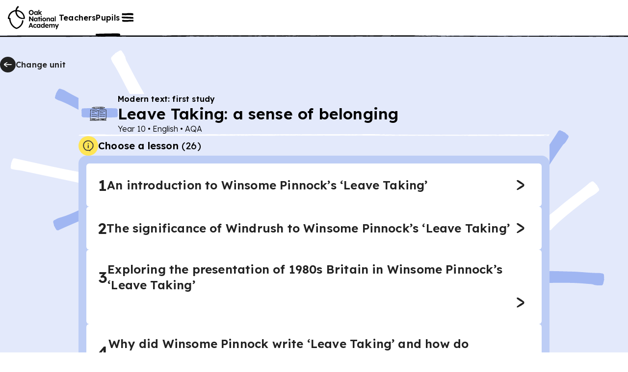

--- FILE ---
content_type: text/html; charset=utf-8
request_url: https://www.thenational.academy/pupils/programmes/english-secondary-year-10-aqa/units/modern-text-first-study-198/lessons?redirected=true
body_size: 55068
content:
<!DOCTYPE html><html lang="en-GB"><head><meta charSet="utf-8" data-next-head=""/><meta name="viewport" content="width=device-width" data-next-head=""/><meta property="og:image:alt" content="Oak National Academy" data-next-head=""/><meta property="og:image:width" content="1200" data-next-head=""/><meta property="og:image:height" content="630" data-next-head=""/><meta property="og:locale" content="en_GB" data-next-head=""/><title data-next-head="">English, secondary, Year 10 - Lesson listing | Oak National Academy</title><meta name="robots" content="noindex,follow" data-next-head=""/><meta name="description" content="Lesson listing for English, secondary, Year 10" data-next-head=""/><meta name="twitter:card" content="summary_large_image" data-next-head=""/><meta name="twitter:site" content="@oaknational" data-next-head=""/><meta name="twitter:creator" content="@oaknational" data-next-head=""/><meta property="og:title" content="English, secondary, Year 10 - Lesson listing | Oak National Academy" data-next-head=""/><meta property="og:description" content="Lesson listing for English, secondary, Year 10" data-next-head=""/><meta property="og:url" content="https://www.thenational.academy/pupils/programmes/english-secondary-year-10-aqa/units/modern-text-first-study-198/lessons" data-next-head=""/><meta property="og:image" content="https://www.thenational.academy/images/sharing/default-social-sharing-2022.png?2026" data-next-head=""/><meta property="og:site_name" content="Oak National Academy" data-next-head=""/><link rel="canonical" href="https://www.thenational.academy/pupils/programmes/english-secondary-year-10-aqa/units/modern-text-first-study-198/lessons" data-next-head=""/><link rel="icon" href="/favicon.ico" data-next-head=""/><script type="application/ld+json" data-next-head="">{"@context":"https://schema.org","@type":"Organization","name":"Oak National Academy","url":"https://www.thenational.academy","sameAs":["https://www.facebook.com/oaknationalacademy/","https://twitter.com/OakNational"],"logo":"https://www.thenational.academy/images/oak-national-academy-logo-512.png"}</script><meta name="pingdom-uptime-check" content="d6-7d-b6-4b-74-15-da-2e-2c-3c-00-34-3b-5f-f5-44-03-0f-fc-9f-c9-ce-16-7c-97-42-16-ab-1a-2e-82-5d"/><link rel="icon" type="image/x-icon" href="/images/favicons/favicon.ico"/><link rel="icon" type="image/png" sizes="16x16" href="/images/favicons/favicon-16x16.png"/><link rel="icon" type="image/png" sizes="32x32" href="/images/favicons/favicon-32x32.png"/><link rel="icon" type="image/png" sizes="48x48" href="/images/favicons/favicon-48x48.png"/><link rel="manifest" href="/images/favicons/manifest.webmanifest" crossorigin="use-credentials"/><meta name="mobile-web-app-capable" content="yes"/><meta name="theme-color" content="#BEF2BD"/><meta name="application-name" content="Oak National Academy"/><link rel="apple-touch-icon" sizes="57x57" href="/images/favicons/apple-touch-icon-57x57.png"/><link rel="apple-touch-icon" sizes="60x60" href="/images/favicons/apple-touch-icon-60x60.png"/><link rel="apple-touch-icon" sizes="72x72" href="/images/favicons/apple-touch-icon-72x72.png"/><link rel="apple-touch-icon" sizes="76x76" href="/images/favicons/apple-touch-icon-76x76.png"/><link rel="apple-touch-icon" sizes="114x114" href="/images/favicons/apple-touch-icon-114x114.png"/><link rel="apple-touch-icon" sizes="120x120" href="/images/favicons/apple-touch-icon-120x120.png"/><link rel="apple-touch-icon" sizes="144x144" href="/images/favicons/apple-touch-icon-144x144.png"/><link rel="apple-touch-icon" sizes="152x152" href="/images/favicons/apple-touch-icon-152x152.png"/><link rel="apple-touch-icon" sizes="167x167" href="/images/favicons/apple-touch-icon-167x167.png"/><link rel="apple-touch-icon" sizes="180x180" href="/images/favicons/apple-touch-icon-180x180.png"/><link rel="apple-touch-icon" sizes="1024x1024" href="/images/favicons/apple-touch-icon-1024x1024.png"/><meta name="apple-mobile-web-app-capable" content="yes"/><meta name="apple-mobile-web-app-status-bar-style" content="black-translucent"/><meta name="apple-mobile-web-app-title" content="Oak"/><link rel="apple-touch-startup-image" media="(device-width: 320px) and (device-height: 568px) and (-webkit-device-pixel-ratio: 2) and (orientation: portrait)" href="/images/favicons/apple-touch-startup-image-640x1136.png"/><link rel="apple-touch-startup-image" media="(device-width: 320px) and (device-height: 568px) and (-webkit-device-pixel-ratio: 2) and (orientation: landscape)" href="/images/favicons/apple-touch-startup-image-1136x640.png"/><link rel="apple-touch-startup-image" media="(device-width: 375px) and (device-height: 667px) and (-webkit-device-pixel-ratio: 2) and (orientation: portrait)" href="/images/favicons/apple-touch-startup-image-750x1334.png"/><link rel="apple-touch-startup-image" media="(device-width: 375px) and (device-height: 667px) and (-webkit-device-pixel-ratio: 2) and (orientation: landscape)" href="/images/favicons/apple-touch-startup-image-1334x750.png"/><link rel="apple-touch-startup-image" media="(device-width: 375px) and (device-height: 812px) and (-webkit-device-pixel-ratio: 3) and (orientation: portrait)" href="/images/favicons/apple-touch-startup-image-1125x2436.png"/><link rel="apple-touch-startup-image" media="(device-width: 375px) and (device-height: 812px) and (-webkit-device-pixel-ratio: 3) and (orientation: landscape)" href="/images/favicons/apple-touch-startup-image-2436x1125.png"/><link rel="apple-touch-startup-image" media="(device-width: 390px) and (device-height: 844px) and (-webkit-device-pixel-ratio: 3) and (orientation: portrait)" href="/images/favicons/apple-touch-startup-image-1170x2532.png"/><link rel="apple-touch-startup-image" media="(device-width: 390px) and (device-height: 844px) and (-webkit-device-pixel-ratio: 3) and (orientation: landscape)" href="/images/favicons/apple-touch-startup-image-2532x1170.png"/><link rel="apple-touch-startup-image" media="(device-width: 393px) and (device-height: 852px) and (-webkit-device-pixel-ratio: 3) and (orientation: portrait)" href="/images/favicons/apple-touch-startup-image-1179x2556.png"/><link rel="apple-touch-startup-image" media="(device-width: 393px) and (device-height: 852px) and (-webkit-device-pixel-ratio: 3) and (orientation: landscape)" href="/images/favicons/apple-touch-startup-image-2556x1179.png"/><link rel="apple-touch-startup-image" media="(device-width: 414px) and (device-height: 896px) and (-webkit-device-pixel-ratio: 2) and (orientation: portrait)" href="/images/favicons/apple-touch-startup-image-828x1792.png"/><link rel="apple-touch-startup-image" media="(device-width: 414px) and (device-height: 896px) and (-webkit-device-pixel-ratio: 2) and (orientation: landscape)" href="/images/favicons/apple-touch-startup-image-1792x828.png"/><link rel="apple-touch-startup-image" media="(device-width: 414px) and (device-height: 896px) and (-webkit-device-pixel-ratio: 3) and (orientation: portrait)" href="/images/favicons/apple-touch-startup-image-1242x2688.png"/><link rel="apple-touch-startup-image" media="(device-width: 414px) and (device-height: 896px) and (-webkit-device-pixel-ratio: 3) and (orientation: landscape)" href="/images/favicons/apple-touch-startup-image-2688x1242.png"/><link rel="apple-touch-startup-image" media="(device-width: 414px) and (device-height: 736px) and (-webkit-device-pixel-ratio: 3) and (orientation: portrait)" href="/images/favicons/apple-touch-startup-image-1242x2208.png"/><link rel="apple-touch-startup-image" media="(device-width: 414px) and (device-height: 736px) and (-webkit-device-pixel-ratio: 3) and (orientation: landscape)" href="/images/favicons/apple-touch-startup-image-2208x1242.png"/><link rel="apple-touch-startup-image" media="(device-width: 428px) and (device-height: 926px) and (-webkit-device-pixel-ratio: 3) and (orientation: portrait)" href="/images/favicons/apple-touch-startup-image-1284x2778.png"/><link rel="apple-touch-startup-image" media="(device-width: 428px) and (device-height: 926px) and (-webkit-device-pixel-ratio: 3) and (orientation: landscape)" href="/images/favicons/apple-touch-startup-image-2778x1284.png"/><link rel="apple-touch-startup-image" media="(device-width: 430px) and (device-height: 932px) and (-webkit-device-pixel-ratio: 3) and (orientation: portrait)" href="/images/favicons/apple-touch-startup-image-1290x2796.png"/><link rel="apple-touch-startup-image" media="(device-width: 430px) and (device-height: 932px) and (-webkit-device-pixel-ratio: 3) and (orientation: landscape)" href="/images/favicons/apple-touch-startup-image-2796x1290.png"/><link rel="apple-touch-startup-image" media="(device-width: 744px) and (device-height: 1133px) and (-webkit-device-pixel-ratio: 2) and (orientation: portrait)" href="/images/favicons/apple-touch-startup-image-1488x2266.png"/><link rel="apple-touch-startup-image" media="(device-width: 744px) and (device-height: 1133px) and (-webkit-device-pixel-ratio: 2) and (orientation: landscape)" href="/images/favicons/apple-touch-startup-image-2266x1488.png"/><link rel="apple-touch-startup-image" media="(device-width: 768px) and (device-height: 1024px) and (-webkit-device-pixel-ratio: 2) and (orientation: portrait)" href="/images/favicons/apple-touch-startup-image-1536x2048.png"/><link rel="apple-touch-startup-image" media="(device-width: 768px) and (device-height: 1024px) and (-webkit-device-pixel-ratio: 2) and (orientation: landscape)" href="/images/favicons/apple-touch-startup-image-2048x1536.png"/><link rel="apple-touch-startup-image" media="(device-width: 810px) and (device-height: 1080px) and (-webkit-device-pixel-ratio: 2) and (orientation: portrait)" href="/images/favicons/apple-touch-startup-image-1620x2160.png"/><link rel="apple-touch-startup-image" media="(device-width: 810px) and (device-height: 1080px) and (-webkit-device-pixel-ratio: 2) and (orientation: landscape)" href="/images/favicons/apple-touch-startup-image-2160x1620.png"/><link rel="apple-touch-startup-image" media="(device-width: 820px) and (device-height: 1080px) and (-webkit-device-pixel-ratio: 2) and (orientation: portrait)" href="/images/favicons/apple-touch-startup-image-1640x2160.png"/><link rel="apple-touch-startup-image" media="(device-width: 820px) and (device-height: 1080px) and (-webkit-device-pixel-ratio: 2) and (orientation: landscape)" href="/images/favicons/apple-touch-startup-image-2160x1640.png"/><link rel="apple-touch-startup-image" media="(device-width: 834px) and (device-height: 1194px) and (-webkit-device-pixel-ratio: 2) and (orientation: portrait)" href="/images/favicons/apple-touch-startup-image-1668x2388.png"/><link rel="apple-touch-startup-image" media="(device-width: 834px) and (device-height: 1194px) and (-webkit-device-pixel-ratio: 2) and (orientation: landscape)" href="/images/favicons/apple-touch-startup-image-2388x1668.png"/><link rel="apple-touch-startup-image" media="(device-width: 834px) and (device-height: 1112px) and (-webkit-device-pixel-ratio: 2) and (orientation: portrait)" href="/images/favicons/apple-touch-startup-image-1668x2224.png"/><link rel="apple-touch-startup-image" media="(device-width: 834px) and (device-height: 1112px) and (-webkit-device-pixel-ratio: 2) and (orientation: landscape)" href="/images/favicons/apple-touch-startup-image-2224x1668.png"/><link rel="apple-touch-startup-image" media="(device-width: 1024px) and (device-height: 1366px) and (-webkit-device-pixel-ratio: 2) and (orientation: portrait)" href="/images/favicons/apple-touch-startup-image-2048x2732.png"/><link rel="apple-touch-startup-image" media="(device-width: 1024px) and (device-height: 1366px) and (-webkit-device-pixel-ratio: 2) and (orientation: landscape)" href="/images/favicons/apple-touch-startup-image-2732x2048.png"/><meta name="msapplication-TileColor" content="#BEF2BD"/><meta name="msapplication-TileImage" content="/images/favicons/mstile-144x144.png"/><meta name="msapplication-config" content="/images/favicons/browserconfig.xml"/><link rel="yandex-tableau-widget" href="/images/favicons/yandex-browser-manifest.json"/><meta name="release-stage" content="production"/><meta name="revised" content="Mon, 19 Jan 2026 13:12:26 GMT"/><meta name="version" content="0.0.0"/><link rel="preload" href="/_next/static/media/793968fa3513f5d6-s.p.woff2" as="font" type="font/woff2" crossorigin="anonymous" data-next-font="size-adjust"/><link rel="preload" href="/_next/static/css/3973a0d4d3121629.css?dpl=dpl_4aCRs5ksxAep8tv8K28Tartj9Lc5" as="style"/><link rel="stylesheet" href="/_next/static/css/3973a0d4d3121629.css?dpl=dpl_4aCRs5ksxAep8tv8K28Tartj9Lc5" data-n-g=""/><noscript data-n-css=""></noscript><script defer="" nomodule="" src="/_next/static/chunks/polyfills-42372ed130431b0a.js?dpl=dpl_4aCRs5ksxAep8tv8K28Tartj9Lc5"></script><script src="https://clerk.thenational.academy/npm/@clerk/clerk-js@5/dist/clerk.browser.js" data-clerk-js-script="true" async="" data-clerk-publishable-key="pk_live_Y2xlcmsudGhlbmF0aW9uYWwuYWNhZGVteSQ" data-nscript="beforeInteractive"></script><script src="/_next/static/chunks/webpack-5eb9341f0a373196.js?dpl=dpl_4aCRs5ksxAep8tv8K28Tartj9Lc5" defer=""></script><script src="/_next/static/chunks/framework-6c17f08e07d1abc4.js?dpl=dpl_4aCRs5ksxAep8tv8K28Tartj9Lc5" defer=""></script><script src="/_next/static/chunks/main-5612f429bbbe8e1c.js?dpl=dpl_4aCRs5ksxAep8tv8K28Tartj9Lc5" defer=""></script><script src="/_next/static/chunks/pages/_app-8162a9fad07a542f.js?dpl=dpl_4aCRs5ksxAep8tv8K28Tartj9Lc5" defer=""></script><script src="/_next/static/chunks/pages/pupils/programmes/%5BprogrammeSlug%5D/units/%5BunitSlug%5D/lessons-def6cb83fb9d6ffc.js?dpl=dpl_4aCRs5ksxAep8tv8K28Tartj9Lc5" defer=""></script><script src="/_next/static/tUMnjkJvplqfBp1Dd7pWt/_buildManifest.js?dpl=dpl_4aCRs5ksxAep8tv8K28Tartj9Lc5" defer=""></script><script src="/_next/static/tUMnjkJvplqfBp1Dd7pWt/_ssgManifest.js?dpl=dpl_4aCRs5ksxAep8tv8K28Tartj9Lc5" defer=""></script><style id="__jsx-1698735952">html{font-family:'Lexend', 'Lexend Fallback'}</style><style data-styled="" data-styled-version="5.3.11">*,*::before,*::after{box-sizing:border-box;}/*!sc*/
body,h1,h2,h3,h4,h5,p,figure,blockquote,dl,dd{margin:0;}/*!sc*/
ul[role="list"],ol[role="list"]{list-style:none;padding-left:0;margin-top:0;margin-bottom:0;}/*!sc*/
html,html:focus-within{-webkit-scroll-behavior:smooth;-moz-scroll-behavior:smooth;-ms-scroll-behavior:smooth;scroll-behavior:smooth;}/*!sc*/
body{min-height:100vh;text-rendering:optimizespeed;line-height:1.5;}/*!sc*/
a:not([class]){-webkit-text-decoration-skip-ink:auto;text-decoration-skip-ink:auto;}/*!sc*/
img,picture{max-width:100%;display:block;}/*!sc*/
input,button,textarea,select{font:inherit;}/*!sc*/
cite{font-style:inherit;}/*!sc*/
@media (prefers-reduced-motion:reduce){html:focus-within{-webkit-scroll-behavior:auto;-moz-scroll-behavior:auto;-ms-scroll-behavior:auto;scroll-behavior:auto;}*,*::before,*::after{-webkit-animation-duration:0.01ms !important;animation-duration:0.01ms !important;-webkit-animation-iteration-count:1 !important;animation-iteration-count:1 !important;-webkit-transition-duration:0.01ms !important;transition-duration:0.01ms !important;-webkit-scroll-behavior:auto !important;-moz-scroll-behavior:auto !important;-ms-scroll-behavior:auto !important;scroll-behavior:auto !important;}}/*!sc*/
html,body{padding:0;margin:0;font-weight:300;line-height:1.4;}/*!sc*/
body,#__next{display:-webkit-box;display:-webkit-flex;display:-ms-flexbox;display:flex;-webkit-flex-direction:column;-ms-flex-direction:column;flex-direction:column;-webkit-box-flex:1;-webkit-flex-grow:1;-ms-flex-positive:1;flex-grow:1;}/*!sc*/
a{color:inherit;-webkit-text-decoration:none;text-decoration:none;font-family:inherit;-webkit-tap-highlight-color:transparent;}/*!sc*/
button{margin:0;-webkit-tap-highlight-color:transparent;}/*!sc*/
mjx-container{display:inline-grid !important;margin:0 !important;}/*!sc*/
div[class^="PostHogSurvey"]{z-index:298 !important;}/*!sc*/
div[class^="bb-feedback-button"]{pointer-events:initial;}/*!sc*/
:root{--google-font:'Lexend','Lexend Fallback';}/*!sc*/
body{font-family:var(--google-font),sans-serif;}/*!sc*/
data-styled.g1[id="sc-global-icwbzX1"]{content:"sc-global-icwbzX1,"}/*!sc*/
.fkiqpZ{position:fixed;right:0rem;width:100%;padding-left:0.75rem;padding-right:0.75rem;font-family:--var(google-font),Lexend,sans-serif;z-index:1;}/*!sc*/
@media (min-width:750px){.fkiqpZ{right:1.5rem;}}/*!sc*/
@media (min-width:750px){.fkiqpZ{width:-webkit-max-content;width:-moz-max-content;width:max-content;}}/*!sc*/
@media (min-width:750px){.fkiqpZ{padding-left:0rem;}}/*!sc*/
@media (min-width:750px){.fkiqpZ{padding-right:0rem;}}/*!sc*/
.jFzZdk{font-family:--var(google-font),Lexend,sans-serif;}/*!sc*/
.cRlGqj{position:absolute;top:5.75rem;left:1.5rem;width:4rem;height:5rem;display:block;font-family:--var(google-font),Lexend,sans-serif;z-index:1;}/*!sc*/
.guQRdq{position:relative;width:-webkit-max-content;width:-moz-max-content;width:max-content;height:auto;font-family:--var(google-font),Lexend,sans-serif;}/*!sc*/
.gkpTpF{position:absolute;top:0rem;width:100%;height:100%;border-radius:0.25rem;font-family:--var(google-font),Lexend,sans-serif;}/*!sc*/
.fmqTKV{position:relative;background:#ffffff;font-family:--var(google-font),Lexend,sans-serif;z-index:100;}/*!sc*/
.ewGHwp{display:none;font-family:--var(google-font),Lexend,sans-serif;}/*!sc*/
@media (min-width:750px){.ewGHwp{display:block;}}/*!sc*/
.dPqIiW{width:100%;font-family:--var(google-font),Lexend,sans-serif;font-weight:600;font-size:1rem;line-height:1.25rem;-webkit-letter-spacing:0.0115rem;-moz-letter-spacing:0.0115rem;-ms-letter-spacing:0.0115rem;letter-spacing:0.0115rem;}/*!sc*/
.bqKYTZ{display:block;font-family:--var(google-font),Lexend,sans-serif;}/*!sc*/
@media (min-width:750px){.bqKYTZ{display:none;}}/*!sc*/
.dlAkHP{position:absolute;top:3.5rem;right:0rem;left:0rem;width:100%;height:0.25rem;font-family:--var(google-font),Lexend,sans-serif;z-index:-1;}/*!sc*/
@media (min-width:750px){.dlAkHP{top:4.5rem;}}/*!sc*/
.dlwszU{position:absolute;font-family:--var(google-font),Lexend,sans-serif;z-index:300;}/*!sc*/
.gSYagN{position:fixed;top:0rem;right:0rem;width:40rem;max-width:100%;height:100%;background:#efdbea;font-family:--var(google-font),Lexend,sans-serif;z-index:0;}/*!sc*/
.gvMQdq{position:absolute;width:100%;min-width:100%;height:100%;min-height:100%;display:none;font-family:--var(google-font),Lexend,sans-serif;z-index:-1;}/*!sc*/
@media (min-width:750px){.gvMQdq{display:block;}}/*!sc*/
.cfvwtW{position:absolute;width:100%;min-width:100%;height:100%;min-height:100%;display:block;font-family:--var(google-font),Lexend,sans-serif;z-index:-1;}/*!sc*/
@media (min-width:750px){.cfvwtW{display:none;}}/*!sc*/
.ceaaRE{position:fixed;top:1.25rem;right:1rem;font-family:--var(google-font),Lexend,sans-serif;}/*!sc*/
.jqczOz{margin-bottom:2rem;display:-webkit-box;display:-webkit-flex;display:-ms-flexbox;display:flex;font-family:--var(google-font),Lexend,sans-serif;}/*!sc*/
@media (min-width:750px){.jqczOz{margin-bottom:0rem;}}/*!sc*/
@media (min-width:750px){.jqczOz{display:none;}}/*!sc*/
.hbHLWk{display:-webkit-box;display:-webkit-flex;display:-ms-flexbox;display:flex;font-family:--var(google-font),Lexend,sans-serif;}/*!sc*/
.bZpSIO{position:relative;min-width:0rem;font-family:--var(google-font),Lexend,sans-serif;}/*!sc*/
.cIEPTE{position:relative;margin-left:0.5rem;margin-right:0rem;display:-webkit-inline-box;display:-webkit-inline-flex;display:-ms-inline-flexbox;display:inline-flex;font-family:--var(google-font),Lexend,sans-serif;}/*!sc*/
.gbNLIN{padding-top:3rem;margin-top:auto;font-family:--var(google-font),Lexend,sans-serif;}/*!sc*/
.gHWZKx{margin-bottom:0.25rem;display:none;font-family:--var(google-font),Lexend,sans-serif;}/*!sc*/
@media (min-width:750px){.gHWZKx{display:-webkit-box;display:-webkit-flex;display:-ms-flexbox;display:flex;}}/*!sc*/
.hrqwgn{width:100%;font-family:--var(google-font),Lexend,sans-serif;}/*!sc*/
.ihgAIS{padding-left:0.75rem;padding-right:0.75rem;background:#e3e9fb;font-family:--var(google-font),Lexend,sans-serif;}/*!sc*/
@media (min-width:750px){.ihgAIS{padding-left:1.5rem;}}/*!sc*/
@media (min-width:750px){.ihgAIS{padding-right:1.5rem;}}/*!sc*/
.jYtHtB{width:100%;height:5rem;font-family:--var(google-font),Lexend,sans-serif;}/*!sc*/
@media (min-width:750px){.jYtHtB{width:100%;}}/*!sc*/
@media (min-width:1280px){.jYtHtB{width:80rem;}}/*!sc*/
@media (min-width:750px){.jYtHtB{height:5.75rem;}}/*!sc*/
@media (min-width:1280px){.jYtHtB{height:7.5rem;}}/*!sc*/
.ikOAFH{position:relative;width:-webkit-max-content;width:-moz-max-content;width:max-content;font-family:--var(google-font),Lexend,sans-serif;}/*!sc*/
.eHnffX{position:relative;width:2rem;min-width:2rem;height:2rem;color:#222222;background:#222222;border-radius:6.25rem;font-family:--var(google-font),Lexend,sans-serif;}/*!sc*/
.jgotZX{position:absolute;top:0rem;width:100%;height:100%;border-radius:6.25rem;font-family:--var(google-font),Lexend,sans-serif;}/*!sc*/
.hfHhhE{position:relative;width:1.5rem;min-width:1.5rem;height:1.5rem;min-height:1.5rem;font-family:--var(google-font),Lexend,sans-serif;}/*!sc*/
.fgQXMX{margin-bottom:3.5rem;font-family:--var(google-font),Lexend,sans-serif;}/*!sc*/
.dHaila{width:100%;background:#e3e9fb;font-family:--var(google-font),Lexend,sans-serif;}/*!sc*/
@media (min-width:750px){.dHaila{width:40rem;}}/*!sc*/
@media (min-width:1280px){.dHaila{width:60rem;}}/*!sc*/
.kBUKRN{position:relative;width:4rem;height:4rem;padding:1.5rem;font-family:--var(google-font),Lexend,sans-serif;}/*!sc*/
@media (min-width:750px){.kBUKRN{width:5rem;}}/*!sc*/
@media (min-width:1280px){.kBUKRN{width:5rem;}}/*!sc*/
@media (min-width:750px){.kBUKRN{height:5rem;}}/*!sc*/
@media (min-width:1280px){.kBUKRN{height:5rem;}}/*!sc*/
.huIcJB{position:absolute;inset:0rem;font-family:--var(google-font),Lexend,sans-serif;}/*!sc*/
.jfQyoI{position:relative;font-family:--var(google-font),Lexend,sans-serif;}/*!sc*/
.hdtDsc{position:relative;width:3rem;min-width:3rem;height:3rem;min-height:3rem;font-family:--var(google-font),Lexend,sans-serif;}/*!sc*/
@media (min-width:750px){.hdtDsc{width:3.5rem;}}/*!sc*/
@media (min-width:1280px){.hdtDsc{width:3.5rem;}}/*!sc*/
@media (min-width:750px){.hdtDsc{min-width:3.5rem;}}/*!sc*/
@media (min-width:1280px){.hdtDsc{min-width:3.5rem;}}/*!sc*/
@media (min-width:750px){.hdtDsc{height:3.5rem;}}/*!sc*/
@media (min-width:1280px){.hdtDsc{height:3.5rem;}}/*!sc*/
@media (min-width:750px){.hdtDsc{min-height:3.5rem;}}/*!sc*/
@media (min-width:1280px){.hdtDsc{min-height:3.5rem;}}/*!sc*/
.iSqkdV{height:0.25rem;font-family:--var(google-font),Lexend,sans-serif;}/*!sc*/
.RdOTJ{display:none;font-family:--var(google-font),Lexend,sans-serif;}/*!sc*/
.eFagBY{position:relative;width:2.5rem;min-width:2.5rem;height:2.5rem;color:#222222;background:#ffe555;border-radius:6.25rem;font-family:--var(google-font),Lexend,sans-serif;}/*!sc*/
.chrbyk{position:relative;width:2rem;min-width:2rem;height:2rem;min-height:2rem;font-family:--var(google-font),Lexend,sans-serif;}/*!sc*/
.hkavGC{padding:1.5rem;background:#ffece0;border:0.063rem solid;border-color:#ffc8a6;border-radius:0.375rem;border-style:solid;display:none;font-family:--var(google-font),Lexend,sans-serif;}/*!sc*/
.hsIBPf{position:relative;width:100%;font-family:--var(google-font),Lexend,sans-serif;}/*!sc*/
.cHLTbw{position:relative;width:2.5rem;min-width:2.5rem;height:2.5rem;min-height:2.5rem;font-family:--var(google-font),Lexend,sans-serif;}/*!sc*/
.hLQvEb{font-family:--var(google-font),Lexend,sans-serif;font-weight:300;font-size:1rem;line-height:1.5rem;-webkit-letter-spacing:-0.005rem;-moz-letter-spacing:-0.005rem;-ms-letter-spacing:-0.005rem;letter-spacing:-0.005rem;}/*!sc*/
.kdsFkM{margin-top:0.5rem;font-family:--var(google-font),Lexend,sans-serif;}/*!sc*/
.jhhsdK{padding:1rem;background:#bdcdf5;border-radius:1rem;font-family:--var(google-font),Lexend,sans-serif;}/*!sc*/
.fxrv{padding:1.25rem;color:#222222;background:#ffffff;border:0rem solid;border-color:transparent;border-radius:0.375rem;font-family:--var(google-font),Lexend,sans-serif;}/*!sc*/
@media (min-width:750px){.fxrv{padding:1.5rem;}}/*!sc*/
.iZcntN{color:#222222;font-family:--var(google-font),Lexend,sans-serif;font-weight:600;font-size:1.5rem;line-height:2rem;-webkit-letter-spacing:0.0115rem;-moz-letter-spacing:0.0115rem;-ms-letter-spacing:0.0115rem;letter-spacing:0.0115rem;-webkit-text-decoration:none;text-decoration:none;}/*!sc*/
@media (min-width:750px){.iZcntN{font-weight:600;}}/*!sc*/
@media (min-width:750px){.iZcntN{font-size:2rem;}}/*!sc*/
@media (min-width:750px){.iZcntN{line-height:2.5rem;}}/*!sc*/
@media (min-width:750px){.iZcntN{-webkit-letter-spacing:0.0115rem;-moz-letter-spacing:0.0115rem;-ms-letter-spacing:0.0115rem;letter-spacing:0.0115rem;}}/*!sc*/
.iNPjXF{color:#222222;font-family:--var(google-font),Lexend,sans-serif;font-weight:600;font-size:1.25rem;line-height:1.5rem;-webkit-letter-spacing:0.0115rem;-moz-letter-spacing:0.0115rem;-ms-letter-spacing:0.0115rem;letter-spacing:0.0115rem;}/*!sc*/
@media (min-width:750px){.iNPjXF{font-weight:600;}}/*!sc*/
@media (min-width:750px){.iNPjXF{font-size:1.5rem;}}/*!sc*/
@media (min-width:750px){.iNPjXF{line-height:2rem;}}/*!sc*/
@media (min-width:750px){.iNPjXF{-webkit-letter-spacing:0.0115rem;-moz-letter-spacing:0.0115rem;-ms-letter-spacing:0.0115rem;letter-spacing:0.0115rem;}}/*!sc*/
.iFwZpb{width:3rem;height:3rem;padding:0.25rem;background:#ffe555;border-radius:6.25rem;font-family:--var(google-font),Lexend,sans-serif;}/*!sc*/
.dsWNYI{position:relative;width:100%;min-width:100%;height:100%;min-height:100%;font-family:--var(google-font),Lexend,sans-serif;}/*!sc*/
.eNgSpX{position:relative;overflow:hidden;width:100%;background:#ffffff;font-family:--var(google-font),Lexend,sans-serif;overflow:hidden;z-index:0;}/*!sc*/
.YwLDt{position:relative;height:0.25rem;font-family:--var(google-font),Lexend,sans-serif;}/*!sc*/
.hIPZTg{width:100%;max-width:30rem;padding-left:1rem;padding-right:1rem;padding-top:1rem;margin:auto;margin-left:auto;margin-right:auto;font-family:--var(google-font),Lexend,sans-serif;}/*!sc*/
@media (min-width:750px){.hIPZTg{max-width:80rem;}}/*!sc*/
@media (min-width:750px){.hIPZTg{padding-top:5rem;}}/*!sc*/
.bvtGKM{margin-top:2rem;font-family:--var(google-font),Lexend,sans-serif;}/*!sc*/
@media (min-width:750px){.bvtGKM{margin-top:0rem;}}/*!sc*/
.jkSTXY{color:#222222;font-family:--var(google-font),Lexend,sans-serif;font-weight:300;font-size:1rem;line-height:1.5rem;-webkit-letter-spacing:-0.005rem;-moz-letter-spacing:-0.005rem;-ms-letter-spacing:-0.005rem;letter-spacing:-0.005rem;}/*!sc*/
.jCBIoC{display:-webkit-inline-box;display:-webkit-inline-flex;display:-ms-inline-flexbox;display:inline-flex;font-family:--var(google-font),Lexend,sans-serif;}/*!sc*/
.jCBIoC:hover{cursor:pointer;}/*!sc*/
.fmEhgo{margin-top:0rem;font-family:--var(google-font),Lexend,sans-serif;}/*!sc*/
@media (min-width:750px){.fmEhgo{margin-top:2rem;}}/*!sc*/
.comKGW{position:relative;width:1.5rem;min-width:1.5rem;height:1.5rem;min-height:1.5rem;margin-left:0.25rem;font-family:--var(google-font),Lexend,sans-serif;}/*!sc*/
.jLhTpn{display:-webkit-box;display:-webkit-flex;display:-ms-flexbox;display:flex;font-family:--var(google-font),Lexend,sans-serif;}/*!sc*/
@media (min-width:750px){.jLhTpn{display:none;}}/*!sc*/
.bLdmNP{width:100%;padding-top:0.75rem;margin-top:2rem;margin-bottom:3.5rem;font-family:--var(google-font),Lexend,sans-serif;}/*!sc*/
@media (min-width:750px){.bLdmNP{padding-top:0rem;}}/*!sc*/
.lafRlD{display:none;font-family:--var(google-font),Lexend,sans-serif;}/*!sc*/
@media (min-width:750px){.lafRlD{display:-webkit-box;display:-webkit-flex;display:-ms-flexbox;display:flex;}}/*!sc*/
.bWErhI{position:absolute;top:0rem;right:0rem;bottom:0rem;left:0rem;width:100%;min-width:100%;height:100%;min-height:100%;display:none;-webkit-transform:none;-ms-transform:none;transform:none;font-family:--var(google-font),Lexend,sans-serif;z-index:-1;}/*!sc*/
@media (min-width:750px){.bWErhI{display:block;}}/*!sc*/
@media (min-width:750px){.bWErhI{-webkit-transform:translate(25%,25%) scale(0.7) rotate(-10deg);-ms-transform:translate(25%,25%) scale(0.7) rotate(-10deg);transform:translate(25%,25%) scale(0.7) rotate(-10deg);}}/*!sc*/
@media (min-width:1280px){.bWErhI{-webkit-transform:translate(25%,15%) rotate(-10deg);-ms-transform:translate(25%,15%) rotate(-10deg);transform:translate(25%,15%) rotate(-10deg);}}/*!sc*/
.juwzmK{position:absolute;top:0rem;right:0rem;bottom:0rem;left:0rem;width:100%;min-width:100%;height:100%;min-height:100%;display:block;-webkit-transform:translate(0%,32%);-ms-transform:translate(0%,32%);transform:translate(0%,32%);font-family:--var(google-font),Lexend,sans-serif;z-index:-1;}/*!sc*/
@media (min-width:750px){.juwzmK{display:none;}}/*!sc*/
data-styled.g5[id="sc-fqkvVR"]{content:"fkiqpZ,jFzZdk,cRlGqj,guQRdq,gkpTpF,fmqTKV,ewGHwp,dPqIiW,bqKYTZ,dlAkHP,dlwszU,gSYagN,gvMQdq,cfvwtW,ceaaRE,jqczOz,hbHLWk,bZpSIO,cIEPTE,gbNLIN,gHWZKx,hrqwgn,ihgAIS,jYtHtB,ikOAFH,eHnffX,jgotZX,hfHhhE,fgQXMX,dHaila,kBUKRN,huIcJB,jfQyoI,hdtDsc,iSqkdV,RdOTJ,eFagBY,chrbyk,hkavGC,hsIBPf,cHLTbw,hLQvEb,kdsFkM,jhhsdK,fxrv,iZcntN,iNPjXF,iFwZpb,dsWNYI,eNgSpX,YwLDt,hIPZTg,bvtGKM,jkSTXY,jCBIoC,fmEhgo,comKGW,jLhTpn,bLdmNP,lafRlD,bWErhI,juwzmK,"}/*!sc*/
.cVFkDZ{-webkit-filter:brightness(0) saturate(100%) invert(91%) sepia(5%) saturate(2279%) hue-rotate(278deg) brightness(89%) contrast(94%);filter:brightness(0) saturate(100%) invert(91%) sepia(5%) saturate(2279%) hue-rotate(278deg) brightness(89%) contrast(94%);object-fit:fill;}/*!sc*/
.kMITMx{-webkit-filter:invert(98%) sepia(98%) saturate(0%) hue-rotate(328deg) brightness(102%) contrast(102%);filter:invert(98%) sepia(98%) saturate(0%) hue-rotate(328deg) brightness(102%) contrast(102%);object-fit:contain;}/*!sc*/
.gfnqt{-webkit-filter:invert(10%) sepia(1%) saturate(236%) hue-rotate(314deg) brightness(95%) contrast(91%);filter:invert(10%) sepia(1%) saturate(236%) hue-rotate(314deg) brightness(95%) contrast(91%);object-fit:contain;}/*!sc*/
.jccDpd{-webkit-filter:brightness(0) saturate(100%) invert(57%) sepia(99%) saturate(395%) hue-rotate(330deg) brightness(102%) contrast(101%);filter:brightness(0) saturate(100%) invert(57%) sepia(99%) saturate(395%) hue-rotate(330deg) brightness(102%) contrast(101%);object-fit:contain;}/*!sc*/
.fqSwRI{object-fit:contain;}/*!sc*/
.jukiWu{-webkit-filter:brightness(0) saturate(100%) invert(85%) sepia(7%) saturate(1206%) hue-rotate(70deg) brightness(110%) contrast(90%);filter:brightness(0) saturate(100%) invert(85%) sepia(7%) saturate(1206%) hue-rotate(70deg) brightness(110%) contrast(90%);object-fit:fill;}/*!sc*/
.oOIog{-webkit-filter:brightness(0) saturate(100%) invert(95%) sepia(3%) saturate(1596%) hue-rotate(279deg) brightness(95%) contrast(87%);filter:brightness(0) saturate(100%) invert(95%) sepia(3%) saturate(1596%) hue-rotate(279deg) brightness(95%) contrast(87%);object-fit:fill;}/*!sc*/
data-styled.g6[id="sc-dcJsrY"]{content:"cVFkDZ,kMITMx,gfnqt,jccDpd,fqSwRI,jukiWu,oOIog,"}/*!sc*/
.YFlTx{display:-webkit-box;display:-webkit-flex;display:-ms-flexbox;display:flex;-webkit-flex-direction:column;-ms-flex-direction:column;flex-direction:column;-webkit-align-items:center;-webkit-box-align:center;-ms-flex-align:center;align-items:center;gap:0.75rem;}/*!sc*/
@media (min-width:750px){.YFlTx{-webkit-align-items:flex-end;-webkit-box-align:flex-end;-ms-flex-align:flex-end;align-items:flex-end;}}/*!sc*/
.ePPPmH{display:-webkit-box;display:-webkit-flex;display:-ms-flexbox;display:flex;-webkit-flex-direction:column;-ms-flex-direction:column;flex-direction:column;-webkit-box-flex:1;-webkit-flex-grow:1;-ms-flex-positive:1;flex-grow:1;}/*!sc*/
.WlUFe{display:-webkit-box;display:-webkit-flex;display:-ms-flexbox;display:flex;-webkit-flex-direction:row;-ms-flex-direction:row;flex-direction:row;-webkit-align-items:center;-webkit-box-align:center;-ms-flex-align:center;align-items:center;-webkit-box-pack:center;-webkit-justify-content:center;-ms-flex-pack:center;justify-content:center;gap:0.5rem;}/*!sc*/
.eFJnXg{display:-webkit-box;display:-webkit-flex;display:-ms-flexbox;display:flex;-webkit-align-items:center;-webkit-box-align:center;-ms-flex-align:center;align-items:center;-webkit-box-pack:justify;-webkit-justify-content:space-between;-ms-flex-pack:justify;justify-content:space-between;}/*!sc*/
.exRLco{display:-webkit-box;display:-webkit-flex;display:-ms-flexbox;display:flex;-webkit-align-items:center;-webkit-box-align:center;-ms-flex-align:center;align-items:center;-webkit-box-flex:1;-webkit-flex-grow:1;-ms-flex-positive:1;flex-grow:1;gap:0rem;}/*!sc*/
@media (min-width:750px){.exRLco{gap:1rem;}}/*!sc*/
.kziIox{display:none;-webkit-align-items:center;-webkit-box-align:center;-ms-flex-align:center;align-items:center;-webkit-box-pack:center;-webkit-justify-content:center;-ms-flex-pack:center;justify-content:center;}/*!sc*/
@media (min-width:750px){.kziIox{display:block;}}/*!sc*/
.cNelRO{display:-webkit-box;display:-webkit-flex;display:-ms-flexbox;display:flex;-webkit-align-items:center;-webkit-box-align:center;-ms-flex-align:center;align-items:center;-webkit-box-pack:justify;-webkit-justify-content:space-between;-ms-flex-pack:justify;justify-content:space-between;gap:0rem;}/*!sc*/
@media (min-width:750px){.cNelRO{-webkit-box-pack:end;-webkit-justify-content:end;-ms-flex-pack:end;justify-content:end;}}/*!sc*/
@media (min-width:750px){.cNelRO{gap:1.5rem;}}/*!sc*/
.hgVYTs{display:-webkit-box;display:-webkit-flex;display:-ms-flexbox;display:flex;-webkit-align-items:center;-webkit-box-align:center;-ms-flex-align:center;align-items:center;gap:0.25rem;}/*!sc*/
.PxqwU{display:-webkit-box;display:-webkit-flex;display:-ms-flexbox;display:flex;-webkit-flex-direction:column;-ms-flex-direction:column;flex-direction:column;}/*!sc*/
.jwnVrP{display:-webkit-box;display:-webkit-flex;display:-ms-flexbox;display:flex;-webkit-box-pack:left;-webkit-justify-content:left;-ms-flex-pack:left;justify-content:left;}/*!sc*/
@media (min-width:750px){.jwnVrP{display:none;}}/*!sc*/
.iqjacX{display:-webkit-box;display:-webkit-flex;display:-ms-flexbox;display:flex;-webkit-flex-direction:column;-ms-flex-direction:column;flex-direction:column;gap:2rem;}/*!sc*/
.kUIaoF{display:-webkit-box;display:-webkit-flex;display:-ms-flexbox;display:flex;-webkit-flex-direction:column;-ms-flex-direction:column;flex-direction:column;gap:0.75rem;}/*!sc*/
.ccXqYQ{display:-webkit-box;display:-webkit-flex;display:-ms-flexbox;display:flex;-webkit-flex-direction:column;-ms-flex-direction:column;flex-direction:column;gap:0.25rem;}/*!sc*/
.LFkiK{display:-webkit-box;display:-webkit-flex;display:-ms-flexbox;display:flex;-webkit-align-items:center;-webkit-box-align:center;-ms-flex-align:center;align-items:center;gap:0.5rem;}/*!sc*/
.ftcUJQ{display:-webkit-inline-box;display:-webkit-inline-flex;display:-ms-inline-flexbox;display:inline-flex;-webkit-align-items:center;-webkit-box-align:center;-ms-flex-align:center;align-items:center;}/*!sc*/
.hZOJXW{display:-webkit-box;display:-webkit-flex;display:-ms-flexbox;display:flex;-webkit-align-items:flex-end;-webkit-box-align:flex-end;-ms-flex-align:flex-end;align-items:flex-end;-webkit-box-pack:justify;-webkit-justify-content:space-between;-ms-flex-pack:justify;justify-content:space-between;}/*!sc*/
.iBWJKI{display:-webkit-box;display:-webkit-flex;display:-ms-flexbox;display:flex;-webkit-align-items:center;-webkit-box-align:center;-ms-flex-align:center;align-items:center;-webkit-box-pack:center;-webkit-justify-content:center;-ms-flex-pack:center;justify-content:center;}/*!sc*/
.dAmxfj{display:none;}/*!sc*/
@media (min-width:750px){.dAmxfj{display:-webkit-box;display:-webkit-flex;display:-ms-flexbox;display:flex;}}/*!sc*/
.dKCGDg{display:-webkit-box;display:-webkit-flex;display:-ms-flexbox;display:flex;-webkit-flex-direction:column;-ms-flex-direction:column;flex-direction:column;-webkit-align-items:center;-webkit-box-align:center;-ms-flex-align:center;align-items:center;}/*!sc*/
.cglJDo{display:-webkit-box;display:-webkit-flex;display:-ms-flexbox;display:flex;-webkit-align-items:center;-webkit-box-align:center;-ms-flex-align:center;align-items:center;}/*!sc*/
.ksTVzQ{display:-webkit-box;display:-webkit-flex;display:-ms-flexbox;display:flex;}/*!sc*/
.dPejuh{display:-webkit-box;display:-webkit-flex;display:-ms-flexbox;display:flex;-webkit-flex-direction:row;-ms-flex-direction:row;flex-direction:row;-webkit-align-items:center;-webkit-box-align:center;-ms-flex-align:center;align-items:center;-webkit-box-pack:center;-webkit-justify-content:center;-ms-flex-pack:center;justify-content:center;gap:0.75rem;}/*!sc*/
.cRaqXn{display:-webkit-box;display:-webkit-flex;display:-ms-flexbox;display:flex;-webkit-flex-direction:column;-ms-flex-direction:column;flex-direction:column;gap:1.5rem;}/*!sc*/
.jRKiEf{display:-webkit-box;display:-webkit-flex;display:-ms-flexbox;display:flex;-webkit-flex-direction:row;-ms-flex-direction:row;flex-direction:row;gap:1.5rem;}/*!sc*/
.iclfzO{display:-webkit-box;display:-webkit-flex;display:-ms-flexbox;display:flex;-webkit-flex-direction:column;-ms-flex-direction:column;flex-direction:column;-webkit-align-items:center;-webkit-box-align:center;-ms-flex-align:center;align-items:center;-webkit-box-pack:center;-webkit-justify-content:center;-ms-flex-pack:center;justify-content:center;-webkit-box-flex:0;-webkit-flex-grow:0;-ms-flex-positive:0;flex-grow:0;}/*!sc*/
.bsTlTM{display:-webkit-box;display:-webkit-flex;display:-ms-flexbox;display:flex;-webkit-flex-direction:column;-ms-flex-direction:column;flex-direction:column;gap:1rem;}/*!sc*/
.dABPSZ{display:-webkit-box;display:-webkit-flex;display:-ms-flexbox;display:flex;-webkit-align-items:center;-webkit-box-align:center;-ms-flex-align:center;align-items:center;gap:0.75rem;}/*!sc*/
.hIyvml{display:-webkit-box;display:-webkit-flex;display:-ms-flexbox;display:flex;-webkit-flex-direction:row;-ms-flex-direction:row;flex-direction:row;-webkit-align-items:center;-webkit-box-align:center;-ms-flex-align:center;align-items:center;-webkit-box-pack:center;-webkit-justify-content:center;-ms-flex-pack:center;justify-content:center;gap:0rem;}/*!sc*/
.fgoIJG{display:none;-webkit-flex-direction:column;-ms-flex-direction:column;flex-direction:column;-webkit-align-items:start;-webkit-box-align:start;-ms-flex-align:start;align-items:start;}/*!sc*/
.eYkDPu{display:-webkit-box;display:-webkit-flex;display:-ms-flexbox;display:flex;-webkit-flex-direction:column;-ms-flex-direction:column;flex-direction:column;-webkit-align-items:start;-webkit-box-align:start;-ms-flex-align:start;align-items:start;-webkit-box-pack:justify;-webkit-justify-content:space-between;-ms-flex-pack:justify;justify-content:space-between;gap:0.75rem;}/*!sc*/
.pzFcl{display:-webkit-box;display:-webkit-flex;display:-ms-flexbox;display:flex;-webkit-flex-direction:column;-ms-flex-direction:column;flex-direction:column;-webkit-align-items:start;-webkit-box-align:start;-ms-flex-align:start;align-items:start;-webkit-box-pack:center;-webkit-justify-content:center;-ms-flex-pack:center;justify-content:center;-webkit-order:1;-ms-flex-order:1;order:1;gap:1rem;}/*!sc*/
.fjcvya{display:-webkit-box;display:-webkit-flex;display:-ms-flexbox;display:flex;-webkit-flex-wrap:wrap;-ms-flex-wrap:wrap;flex-wrap:wrap;-webkit-align-items:center;-webkit-box-align:center;-ms-flex-align:center;align-items:center;-webkit-box-pack:justify;-webkit-justify-content:space-between;-ms-flex-pack:justify;justify-content:space-between;gap:1rem;}/*!sc*/
@media (min-width:750px){.fjcvya{gap:2rem;}}/*!sc*/
.icZgHj{display:-webkit-box;display:-webkit-flex;display:-ms-flexbox;display:flex;-webkit-align-items:center;-webkit-box-align:center;-ms-flex-align:center;align-items:center;gap:2rem;}/*!sc*/
.vJgEC{display:-webkit-box;display:-webkit-flex;display:-ms-flexbox;display:flex;-webkit-align-items:center;-webkit-box-align:center;-ms-flex-align:center;align-items:center;-webkit-box-pack:end;-webkit-justify-content:flex-end;-ms-flex-pack:end;justify-content:flex-end;-webkit-box-flex:1;-webkit-flex-grow:1;-ms-flex-positive:1;flex-grow:1;-webkit-flex-basis:auto;-ms-flex-preferred-size:auto;flex-basis:auto;gap:0.75rem;}/*!sc*/
.fGCbkj{display:-webkit-box;display:-webkit-flex;display:-ms-flexbox;display:flex;-webkit-flex-direction:column;-ms-flex-direction:column;flex-direction:column;-webkit-box-pack:center;-webkit-justify-content:center;-ms-flex-pack:center;justify-content:center;-webkit-box-flex:1;-webkit-flex-grow:1;-ms-flex-positive:1;flex-grow:1;}/*!sc*/
.duTQYI{display:-webkit-inline-box;display:-webkit-inline-flex;display:-ms-inline-flexbox;display:inline-flex;}/*!sc*/
.jiNZiN{display:-webkit-box;display:-webkit-flex;display:-ms-flexbox;display:flex;-webkit-box-pack:left;-webkit-justify-content:left;-ms-flex-pack:left;justify-content:left;}/*!sc*/
@media (min-width:750px){.jiNZiN{-webkit-box-pack:right;-webkit-justify-content:right;-ms-flex-pack:right;justify-content:right;}}/*!sc*/
.hhbNSX{display:-webkit-box;display:-webkit-flex;display:-ms-flexbox;display:flex;-webkit-align-items:center;-webkit-box-align:center;-ms-flex-align:center;align-items:center;-webkit-box-pack:center;-webkit-justify-content:center;-ms-flex-pack:center;justify-content:center;}/*!sc*/
@media (min-width:750px){.hhbNSX{display:none;}}/*!sc*/
.fmzbqi{display:-webkit-box;display:-webkit-flex;display:-ms-flexbox;display:flex;-webkit-flex-direction:column;-ms-flex-direction:column;flex-direction:column;-webkit-align-items:flex-start;-webkit-box-align:flex-start;-ms-flex-align:flex-start;align-items:flex-start;-webkit-box-pack:start;-webkit-justify-content:flex-start;-ms-flex-pack:start;justify-content:flex-start;}/*!sc*/
@media (min-width:750px){.fmzbqi{-webkit-flex-direction:row;-ms-flex-direction:row;flex-direction:row;}}/*!sc*/
@media (min-width:750px){.fmzbqi{-webkit-align-items:center;-webkit-box-align:center;-ms-flex-align:center;align-items:center;}}/*!sc*/
@media (min-width:750px){.fmzbqi{-webkit-box-pack:justify;-webkit-justify-content:space-between;-ms-flex-pack:justify;justify-content:space-between;}}/*!sc*/
.crQxTD{display:none;-webkit-align-items:center;-webkit-box-align:center;-ms-flex-align:center;align-items:center;-webkit-box-pack:center;-webkit-justify-content:center;-ms-flex-pack:center;justify-content:center;}/*!sc*/
@media (min-width:750px){.crQxTD{display:-webkit-box;display:-webkit-flex;display:-ms-flexbox;display:flex;}}/*!sc*/
data-styled.g9[id="sc-kAyceB"]{content:"YFlTx,ePPPmH,WlUFe,eFJnXg,exRLco,kziIox,cNelRO,hgVYTs,PxqwU,jwnVrP,iqjacX,kUIaoF,ccXqYQ,LFkiK,ftcUJQ,hZOJXW,iBWJKI,dAmxfj,dKCGDg,cglJDo,ksTVzQ,dPejuh,cRaqXn,jRKiEf,iclfzO,bsTlTM,dABPSZ,hIyvml,fgoIJG,eYkDPu,pzFcl,fjcvya,icZgHj,vJgEC,fGCbkj,duTQYI,jiNZiN,hhbNSX,fmzbqi,crQxTD,"}/*!sc*/
.iiIzfK{display:grid;grid-template-columns:repeat(12,1fr);width:100%;}/*!sc*/
data-styled.g12[id="sc-jXbUNg"]{content:"iiIzfK,"}/*!sc*/
.gBCndE{-webkit-flex-direction:column;-ms-flex-direction:column;flex-direction:column;grid-column:span 12;grid-row:span undefined;grid-row:span 1;}/*!sc*/
@media (min-width:750px){.gBCndE{grid-column:span 3;}}/*!sc*/
data-styled.g13[id="sc-dhKdcB"]{content:"gBCndE,"}/*!sc*/
.fCjznH{font-family:--var(google-font),Lexend,sans-serif;font-weight:600;font-size:2rem;line-height:2.5rem;-webkit-letter-spacing:0.0115rem;-moz-letter-spacing:0.0115rem;-ms-letter-spacing:0.0115rem;letter-spacing:0.0115rem;}/*!sc*/
.krEnXJ{font-family:--var(google-font),Lexend,sans-serif;font-weight:600;font-size:1rem;line-height:1.25rem;-webkit-letter-spacing:0.0115rem;-moz-letter-spacing:0.0115rem;-ms-letter-spacing:0.0115rem;letter-spacing:0.0115rem;}/*!sc*/
.dAxGub{font-family:--var(google-font),Lexend,sans-serif;font-weight:600;font-size:1.5rem;line-height:2rem;-webkit-letter-spacing:0.0115rem;-moz-letter-spacing:0.0115rem;-ms-letter-spacing:0.0115rem;letter-spacing:0.0115rem;}/*!sc*/
@media (min-width:750px){.dAxGub{font-weight:600;}}/*!sc*/
@media (min-width:750px){.dAxGub{font-size:2rem;}}/*!sc*/
@media (min-width:750px){.dAxGub{line-height:2.5rem;}}/*!sc*/
@media (min-width:750px){.dAxGub{-webkit-letter-spacing:0.0115rem;-moz-letter-spacing:0.0115rem;-ms-letter-spacing:0.0115rem;letter-spacing:0.0115rem;}}/*!sc*/
.ihsREk{font-family:--var(google-font),Lexend,sans-serif;font-weight:600;font-size:1.25rem;line-height:1.5rem;-webkit-letter-spacing:0.0115rem;-moz-letter-spacing:0.0115rem;-ms-letter-spacing:0.0115rem;letter-spacing:0.0115rem;}/*!sc*/
@media (min-width:750px){.ihsREk{font-weight:600;}}/*!sc*/
@media (min-width:750px){.ihsREk{font-size:1.25rem;}}/*!sc*/
@media (min-width:750px){.ihsREk{line-height:1.5rem;}}/*!sc*/
@media (min-width:750px){.ihsREk{-webkit-letter-spacing:0.0115rem;-moz-letter-spacing:0.0115rem;-ms-letter-spacing:0.0115rem;letter-spacing:0.0115rem;}}/*!sc*/
.hqWDBW{font-family:--var(google-font),Lexend,sans-serif;font-weight:600;font-size:1.25rem;line-height:1.5rem;-webkit-letter-spacing:0.0115rem;-moz-letter-spacing:0.0115rem;-ms-letter-spacing:0.0115rem;letter-spacing:0.0115rem;}/*!sc*/
.fStuMC{font-family:--var(google-font),Lexend,sans-serif;font-weight:600;font-size:1rem;line-height:1.25rem;-webkit-letter-spacing:0.0115rem;-moz-letter-spacing:0.0115rem;-ms-letter-spacing:0.0115rem;letter-spacing:0.0115rem;margin-bottom:0.5rem;color:#222222;}/*!sc*/
data-styled.g14[id="sc-kpDqfm"]{content:"fCjznH,krEnXJ,dAxGub,ihsREk,hqWDBW,fStuMC,"}/*!sc*/
.cVQTtq{font-family:--var(google-font),Lexend,sans-serif;font-weight:600;font-size:1rem;line-height:1.25rem;-webkit-letter-spacing:0.0115rem;-moz-letter-spacing:0.0115rem;-ms-letter-spacing:0.0115rem;letter-spacing:0.0115rem;text-align:left;}/*!sc*/
.kGCyBs{font-family:--var(google-font),Lexend,sans-serif;}/*!sc*/
.bHfnnh{font-family:--var(google-font),Lexend,sans-serif;font-weight:600;font-size:1rem;line-height:1.25rem;-webkit-letter-spacing:0.0115rem;-moz-letter-spacing:0.0115rem;-ms-letter-spacing:0.0115rem;letter-spacing:0.0115rem;}/*!sc*/
.eSquJM{font-family:--var(google-font),Lexend,sans-serif;font-weight:400;font-size:1.25rem;line-height:1.5rem;-webkit-letter-spacing:0.0115rem;-moz-letter-spacing:0.0115rem;-ms-letter-spacing:0.0115rem;letter-spacing:0.0115rem;}/*!sc*/
.klVXrQ{color:#222222;font-family:--var(google-font),Lexend,sans-serif;font-weight:300;font-size:1rem;line-height:1.5rem;-webkit-letter-spacing:-0.005rem;-moz-letter-spacing:-0.005rem;-ms-letter-spacing:-0.005rem;letter-spacing:-0.005rem;}/*!sc*/
data-styled.g15[id="sc-dAlyuH"]{content:"cVQTtq,kGCyBs,bHfnnh,eSquJM,klVXrQ,"}/*!sc*/
.bZDuno{display:revert;font-family:--var(google-font),Lexend,sans-serif;font-family:--var(google-font),Lexend,sans-serif;list-style:none;display:revert;display:revert;}/*!sc*/
.eBurls{margin-top:0.75rem;display:revert;font-family:--var(google-font),Lexend,sans-serif;font-family:--var(google-font),Lexend,sans-serif;display:revert;display:revert;}/*!sc*/
data-styled.g16[id="sc-jlZhew"]{content:"bZDuno,eBurls,"}/*!sc*/
.iCQHry{font-family:--var(google-font),Lexend,sans-serif;font-weight:700;font-size:0.875rem;line-height:1.25rem;-webkit-letter-spacing:-0.005rem;-moz-letter-spacing:-0.005rem;-ms-letter-spacing:-0.005rem;letter-spacing:-0.005rem;}/*!sc*/
.iNuxsr{font-family:--var(google-font),Lexend,sans-serif;font-weight:300;font-size:0.75rem;line-height:1rem;-webkit-letter-spacing:-0.005rem;-moz-letter-spacing:-0.005rem;-ms-letter-spacing:-0.005rem;letter-spacing:-0.005rem;}/*!sc*/
data-styled.g20[id="sc-dLMFU"]{content:"iCQHry,iNuxsr,"}/*!sc*/
.iJxcIJ{font-family:--var(google-font),Lexend,sans-serif;-webkit-transition:all 0.3s ease;transition:all 0.3s ease;}/*!sc*/
.exNfpy{position:absolute;top:0rem;left:0rem;font-family:--var(google-font),Lexend,sans-serif;-webkit-transition:all 0.3s ease;transition:all 0.3s ease;}/*!sc*/
data-styled.g22[id="sc-eldPxv"]{content:"iJxcIJ,exNfpy,"}/*!sc*/
.hVffkY{font-family:--var(google-font),Lexend,sans-serif;font-weight:300;font-size:1rem;line-height:1.5rem;-webkit-letter-spacing:-0.005rem;-moz-letter-spacing:-0.005rem;-ms-letter-spacing:-0.005rem;letter-spacing:-0.005rem;}/*!sc*/
data-styled.g24[id="sc-gFqAkR"]{content:"hVffkY,"}/*!sc*/
.iQOVWH{fill:#a0b6f2;}/*!sc*/
.gBMevC{fill:#ffffff;}/*!sc*/
data-styled.g30[id="sc-fHjqPf"]{content:"iQOVWH,gBMevC,"}/*!sc*/
.jNmkEV > *{width:100%;height:100%;}/*!sc*/
data-styled.g37[id="sc-iHGNWf"]{content:"jNmkEV,"}/*!sc*/
.djmulz{background:none;color:inherit;border:none;padding:0;font:inherit;cursor:pointer;text-align:left;font-family:unset;outline:none;font-family:--var(google-font),Lexend,sans-serif;color:#222222;background:#ffffff;padding-left:1rem;padding-right:1rem;padding-top:0.75rem;padding-bottom:0.75rem;border:0.125rem solid;border-color:#222222;border-radius:0.25rem;}/*!sc*/
.djmulz:disabled{pointer-events:none;cursor:default;}/*!sc*/
.hjXuJf{background:none;color:inherit;border:none;padding:0;font:inherit;cursor:pointer;text-align:left;font-family:unset;outline:none;font-family:--var(google-font),Lexend,sans-serif;color:#222222;}/*!sc*/
.hjXuJf:disabled{pointer-events:none;cursor:default;}/*!sc*/
.rJgAT{background:none;color:inherit;border:none;padding:0;font:inherit;cursor:pointer;text-align:left;font-family:unset;outline:none;font-family:--var(google-font),Lexend,sans-serif;color:#ffffff;background:#222222;padding-left:1rem;padding-right:1rem;padding-top:0.75rem;padding-bottom:0.75rem;border:0.125rem solid;border-color:#222222;border-radius:0.25rem;}/*!sc*/
.rJgAT:disabled{pointer-events:none;cursor:default;}/*!sc*/
data-styled.g38[id="sc-dtBdUo"]{content:"djmulz,hjXuJf,rJgAT,"}/*!sc*/
.leTqIk{display:inline-block;position:relative;}/*!sc*/
.leTqIk:hover{-webkit-text-decoration:underline;text-decoration:underline;color:#575757;}/*!sc*/
.leTqIk:active{color:#222222;}/*!sc*/
.leTqIk:disabled{color:#808080;}/*!sc*/
.fRyAVK{display:inline-block;position:relative;}/*!sc*/
.fRyAVK:hover{-webkit-text-decoration:underline;text-decoration:underline;color:#222222;}/*!sc*/
.fRyAVK:active{color:#222222;}/*!sc*/
.fRyAVK:disabled{color:#808080;}/*!sc*/
data-styled.g40[id="sc-dtInlm"]{content:"leTqIk,fRyAVK,"}/*!sc*/
.bOpFeB > :first-child:focus-visible .shadow{box-shadow:0 0 0 0.125rem rgba(255,229,85,100%), 0 0 0 0.3rem rgba(87,87,87,100%);}/*!sc*/
.bOpFeB > :first-child:hover .shadow{box-shadow:0.125rem 0.125rem 0 rgba(255,229,85,100%);}/*!sc*/
.bOpFeB > :first-child:active .shadow{box-shadow:0.125rem 0.125rem 0 rgba(255,229,85,100%), 0.25rem 0.25rem 0 rgba(87,87,87,100%);}/*!sc*/
.bOpFeB > :first-child:disabled .icon-container{background:#808080;}/*!sc*/
.bOpFeB > :first-child:hover .icon-container{background:#575757;}/*!sc*/
.bOpFeB > :first-child:active .icon-container{background:#222222;}/*!sc*/
.kUdiJD > :first-child:focus-visible .shadow{box-shadow:0 0 0 0.125rem rgba(255,229,85,100%), 0 0 0 0.3rem rgba(87,87,87,100%);}/*!sc*/
.kUdiJD > :first-child:hover .shadow{box-shadow:0.125rem 0.125rem 0 rgba(255,229,85,100%);}/*!sc*/
.kUdiJD > :first-child:active .shadow{box-shadow:0.125rem 0.125rem 0 rgba(255,229,85,100%), 0.25rem 0.25rem 0 rgba(87,87,87,100%);}/*!sc*/
.kUdiJD > :first-child:disabled .icon-container{background:#808080;}/*!sc*/
.kUdiJD > :first-child:hover .icon-container{background:#ffe555;}/*!sc*/
.kUdiJD > :first-child:active .icon-container{background:#ffe555;}/*!sc*/
data-styled.g41[id="sc-kOPcWz"]{content:"bOpFeB,kUdiJD,"}/*!sc*/
.daYdqI{position:relative;width:100%;height:100%;display:inline-block;}/*!sc*/
.daYdqI:hover{-webkit-text-decoration:underline;text-decoration:underline;color:#222222;background:#f2f2f2;border-color:#222222;}/*!sc*/
.daYdqI:hover [data-state="selected"]{display:none;}/*!sc*/
.daYdqI:active{background:#ffffff;border-color:#222222;color:#222222;}/*!sc*/
.daYdqI:active [data-state="selected"]{display:none;}/*!sc*/
.daYdqI:disabled{background:#e4e4e4;border-color:#808080;color:#808080;}/*!sc*/
.daYdqI:disabled [data-state="selected"]{display:none;}/*!sc*/
.jvZdpB{position:relative;width:100%;height:100%;display:inline-block;}/*!sc*/
.jvZdpB:hover{-webkit-text-decoration:underline;text-decoration:underline;color:#ffffff;background:#575757;border-color:#575757;}/*!sc*/
.jvZdpB:hover [data-state="selected"]{display:none;}/*!sc*/
.jvZdpB:active{background:#222222;border-color:#222222;color:#ffffff;}/*!sc*/
.jvZdpB:active [data-state="selected"]{display:none;}/*!sc*/
.jvZdpB:disabled{background:#808080;border-color:#808080;color:#ffffff;}/*!sc*/
.jvZdpB:disabled [data-state="selected"]{display:none;}/*!sc*/
data-styled.g51[id="sc-fXSgeo"]{content:"daYdqI,jvZdpB,"}/*!sc*/
.gahirC .grey-shadow:has(+ * + .internal-button:focus-visible){box-shadow:0 0 0 0.3rem rgba(87,87,87,100%);}/*!sc*/
.gahirC .yellow-shadow:has(+ .internal-button:focus-visible){box-shadow:0 0 0 0.125rem rgba(255,229,85,100%);}/*!sc*/
.gahirC .yellow-shadow:has(+ .internal-button:hover),.gahirC .yellow-shadow:has(+ .internal-button:hover:not(:focus-visible,:active)){box-shadow:0.125rem 0.125rem 0 rgba(255,229,85,100%);}/*!sc*/
.gahirC .grey-shadow:has(+ * + .internal-button:hover){box-shadow:none;}/*!sc*/
.gahirC .grey-shadow:has(+ * + .internal-button:active){box-shadow:0.25rem 0.25rem 0 rgba(87,87,87,100%);}/*!sc*/
.gahirC .yellow-shadow:has(+ .internal-button:active){box-shadow:0.125rem 0.125rem 0 rgba(255,229,85,100%);}/*!sc*/
data-styled.g53[id="sc-fjvvzt"]{content:"gahirC,"}/*!sc*/
.bMJYGz{display:inline;-webkit-align-items:center;-webkit-box-align:center;-ms-flex-align:center;align-items:center;gap:0.25rem;outline:none;border-radius:0.375rem;padding:0.25rem;margin:-0.25rem;-webkit-appearance:none;-moz-appearance:none;appearance:none;font:inherit;background:none;border:none;-webkit-text-decoration:underline;text-decoration:underline;cursor:pointer;color:#0d24c4;}/*!sc*/
.bMJYGz .sc-dSCufp{-webkit-filter:invert(21%) sepia(90%) saturate(3220%) hue-rotate(232deg) brightness(71%) contrast(127%);filter:invert(21%) sepia(90%) saturate(3220%) hue-rotate(232deg) brightness(71%) contrast(127%);display:inline-block;vertical-align:bottom;}/*!sc*/
.bMJYGz:focus-visible{box-shadow:0 0 0 0.125rem rgba(255,229,85,100%), 0 0 0 0.3rem rgba(87,87,87,100%);}/*!sc*/
.bMJYGz:visited{color:#081676;}/*!sc*/
.bMJYGz:visited .sc-dSCufp{-webkit-filter:invert(12%) sepia(79%) saturate(3172%) hue-rotate(231deg) brightness(82%) contrast(114%);filter:invert(12%) sepia(79%) saturate(3172%) hue-rotate(231deg) brightness(82%) contrast(114%);}/*!sc*/
@media (hover:hover){.bMJYGz:hover,.bMJYGz:visited:hover{color:#0a1d9d;}.bMJYGz:hover .sc-dSCufp,.bMJYGz:visited:hover .sc-dSCufp{-webkit-filter:invert(16%) sepia(72%) saturate(7176%) hue-rotate(239deg) brightness(61%) contrast(109%);filter:invert(16%) sepia(72%) saturate(7176%) hue-rotate(239deg) brightness(61%) contrast(109%);}}/*!sc*/
.bMJYGz:active{color:#081676;}/*!sc*/
.bMJYGz:active .sc-dSCufp{-webkit-filter:invert(12%) sepia(79%) saturate(3172%) hue-rotate(231deg) brightness(82%) contrast(114%);filter:invert(12%) sepia(79%) saturate(3172%) hue-rotate(231deg) brightness(82%) contrast(114%);}/*!sc*/
.bMJYGz[disabled]{cursor:not-allowed;color:#808080;}/*!sc*/
.bMJYGz[disabled] .sc-dSCufp{-webkit-filter:invert(54%) sepia(0%) saturate(38%) hue-rotate(176deg) brightness(92%) contrast(91%);filter:invert(54%) sepia(0%) saturate(38%) hue-rotate(176deg) brightness(92%) contrast(91%);}/*!sc*/
data-styled.g69[id="sc-fxwrCY"]{content:"bMJYGz,"}/*!sc*/
.ekORmy:hover .shadow{box-shadow:none !important;}/*!sc*/
.ekORmy:active .shadow{box-shadow:0.125rem 0.125rem 0 rgba(255,229,85,100%), 0.25rem 0.25rem 0 rgba(87,87,87,100%) !important;}/*!sc*/
data-styled.g78[id="sc-brPLxw"]{content:"ekORmy,"}/*!sc*/
@media (min-width:1280px){.idpoDT{background-image:url(https://res.cloudinary.com/oak-web-application/image/upload/v1734519662/pupil-journey/confetti-lavender.svg);background-repeat:no-repeat;background-position-x:center;background-size:100%;}}/*!sc*/
data-styled.g128[id="sc-cVzyXs"]{content:"idpoDT,"}/*!sc*/
.hCOobU{width:2.5rem;height:2.5rem;padding:0;background:transparent;}/*!sc*/
.hCOobU img{-webkit-filter:invert(10%) sepia(1%) saturate(236%) hue-rotate(314deg) brightness(95%) contrast(91%);filter:invert(10%) sepia(1%) saturate(236%) hue-rotate(314deg) brightness(95%) contrast(91%);}/*!sc*/
data-styled.g130[id="sc-bVVIoq"]{content:"hCOobU,"}/*!sc*/
.jlWLEN{outline:none;text-align:initial;cursor:pointer;}/*!sc*/
.jlWLEN:focus-visible{box-shadow:0 0 0 0.125rem rgba(255,229,85,100%), 0 0 0 0.3rem rgba(87,87,87,100%);}/*!sc*/
@media (hover:hover){.jlWLEN:hover{background:#dff9de;}.jlWLEN:hover .sc-ePDLzJ{-webkit-text-decoration:underline;text-decoration:underline;}.jlWLEN:hover .sc-bVVIoq{background:#222222;}.jlWLEN:hover .sc-bVVIoq img{-webkit-filter:invert(98%) sepia(98%) saturate(0%) hue-rotate(328deg) brightness(102%) contrast(102%);filter:invert(98%) sepia(98%) saturate(0%) hue-rotate(328deg) brightness(102%) contrast(102%);}}/*!sc*/
.jlWLEN:active{box-shadow:0.125rem 0.125rem 0 rgba(255,229,85,100%), 0.25rem 0.25rem 0 rgba(87,87,87,100%);}/*!sc*/
.jlWLEN:active .sc-bVVIoq{box-shadow:0.125rem 0.125rem 0 rgba(255,229,85,100%), 0.25rem 0.25rem 0 rgba(87,87,87,100%);}/*!sc*/
.jlWLEN:active .sc-bVVIoq{background:#222222;}/*!sc*/
.jlWLEN:active .sc-bVVIoq img{-webkit-filter:invert(98%) sepia(98%) saturate(0%) hue-rotate(328deg) brightness(102%) contrast(102%);filter:invert(98%) sepia(98%) saturate(0%) hue-rotate(328deg) brightness(102%) contrast(102%);}/*!sc*/
data-styled.g131[id="sc-dPZUQH"]{content:"jlWLEN,"}/*!sc*/
.bOhfPC{-webkit-flex:1;-ms-flex:1;flex:1;}/*!sc*/
data-styled.g132[id="sc-eBHhsj"]{content:"bOhfPC,"}/*!sc*/
.hFzxGG{position:absolute;width:1px;height:1px;padding:0;margin:-1px;overflow:hidden;-webkit-clip:rect(0,0,0,0);clip:rect(0,0,0,0);white-space:nowrap;border:0;}/*!sc*/
data-styled.g186[id="sc-50f33a24-0"]{content:"hFzxGG,"}/*!sc*/
.bfelOd{width:104px;height:48px;}/*!sc*/
.kpNmGQ{width:24px;height:24px;}/*!sc*/
.JStal{width:150px;height:63px;}/*!sc*/
.JSsVY{width:150px;height:66px;}/*!sc*/
data-styled.g187[id="sc-d9948bde-0"]{content:"bfelOd,kpNmGQ,JStal,JSsVY,"}/*!sc*/
.febXTd{color:#ffe555;position:absolute;width:100%;}/*!sc*/
data-styled.g189[id="sc-3c4ee031-0"]{content:"febXTd,"}/*!sc*/
.dIFTLe{overflow-wrap:break-word;position:relative;display:inline-block;-webkit-transition-duration:0s;transition-duration:0s;-webkit-transition-delay:0s;transition-delay:0s;}/*!sc*/
.dIFTLe::-webkit-scrollbar-track{border-radius:15px;background-color:#ffffff;}/*!sc*/
.dIFTLe::-webkit-scrollbar{width:10px;border-radius:15px;background-color:#ffffff;}/*!sc*/
.dIFTLe::-webkit-scrollbar-thumb{border-radius:15px;background-color:#999999;}/*!sc*/
.dIFTLe:hover{cursor:pointer;}/*!sc*/
.dIFTLe .sc-3c4ee031-0{display:none;}/*!sc*/
.dIFTLe:focus{outline:none;}/*!sc*/
.dIFTLe:focus-visible .sc-3c4ee031-0{position:absolute;display:block;right:0;left:0;bottom:-3px;height:7px;-webkit-filter:drop-shadow(1px 5px 0 rgb(0 0 0));filter:drop-shadow(1px 5px 0 rgb(0 0 0));}/*!sc*/
.dIFTLe:hover{-webkit-text-decoration:underline;text-decoration:underline;}/*!sc*/
.gSRPqd{overflow-wrap:break-word;position:relative;display:inline-block;}/*!sc*/
.gSRPqd::-webkit-scrollbar-track{border-radius:15px;background-color:#ffffff;}/*!sc*/
.gSRPqd::-webkit-scrollbar{width:10px;border-radius:15px;background-color:#ffffff;}/*!sc*/
.gSRPqd::-webkit-scrollbar-thumb{border-radius:15px;background-color:#999999;}/*!sc*/
.gSRPqd:hover{cursor:pointer;}/*!sc*/
.gSRPqd .sc-3c4ee031-0{display:none;}/*!sc*/
.gSRPqd:focus{outline:none;}/*!sc*/
.gSRPqd:focus-visible .sc-3c4ee031-0{position:absolute;display:block;right:0;left:0;bottom:-3px;height:7px;-webkit-filter:drop-shadow(1px 5px 0 rgb(0 0 0));filter:drop-shadow(1px 5px 0 rgb(0 0 0));}/*!sc*/
.gSRPqd:hover{-webkit-text-decoration:underline;text-decoration:underline;}/*!sc*/
data-styled.g191[id="sc-a12511f9-0"]{content:"dIFTLe,gSRPqd,"}/*!sc*/
.bQLxrs{position:absolute;height:8px;bottom:-29px;left:0px;}/*!sc*/
@media (max-width:768px){.bQLxrs{bottom:-20px;}}/*!sc*/
.sc-a12511f9-0:focus .sc-a12511f9-1{display:none;}/*!sc*/
data-styled.g192[id="sc-a12511f9-1"]{content:"bQLxrs,"}/*!sc*/
.jWusPi{position:relative;display:-webkit-box;display:-webkit-flex;display:-ms-flexbox;display:flex;-webkit-align-items:center;-webkit-box-align:center;-ms-flex-align:center;align-items:center;-webkit-box-pack:center;-webkit-justify-content:center;-ms-flex-pack:center;justify-content:center;height:30px;width:30px;min-width:30px;color:black;}/*!sc*/
.jWusPi:disabled{opacity:0.5;cursor:not-allowed;}/*!sc*/
data-styled.g193[id="sc-b071a727-0"]{content:"jWusPi,"}/*!sc*/
.dhvWmD{-webkit-transform:scale(1);-ms-transform:scale(1);transform:scale(1);-webkit-transition:-webkit-transform 0.4s ease-out;-webkit-transition:transform 0.4s ease-out;transition:transform 0.4s ease-out;-webkit-transition:all 0.3s ease;transition:all 0.3s ease;}/*!sc*/
.dhvWmD::-webkit-scrollbar-track{border-radius:15px;background-color:#ffffff;}/*!sc*/
.dhvWmD::-webkit-scrollbar{width:10px;border-radius:15px;background-color:#ffffff;}/*!sc*/
.dhvWmD::-webkit-scrollbar-thumb{border-radius:15px;background-color:#999999;}/*!sc*/
.eGhZMA{-webkit-transition:all 0.3s ease;transition:all 0.3s ease;}/*!sc*/
.eGhZMA::-webkit-scrollbar-track{border-radius:15px;background-color:#ffffff;}/*!sc*/
.eGhZMA::-webkit-scrollbar{width:10px;border-radius:15px;background-color:#ffffff;}/*!sc*/
.eGhZMA::-webkit-scrollbar-thumb{border-radius:15px;background-color:#999999;}/*!sc*/
data-styled.g194[id="sc-86d1d46f-0"]{content:"dhvWmD,eGhZMA,"}/*!sc*/
.Xyqaz{color:#ffe555;position:absolute;}/*!sc*/
data-styled.g195[id="sc-62671a58-0"]{content:"Xyqaz,"}/*!sc*/
.iXWlOa{position:relative;display:inline-block;width:1.875rem;min-width:1.875rem;height:1.875rem;min-height:1.875rem;width:1.875rem;min-width:1.875rem;height:1.875rem;min-height:1.875rem;vertical-align:baseline;}/*!sc*/
.iXWlOa::-webkit-scrollbar-track{border-radius:15px;background-color:#ffffff;}/*!sc*/
.iXWlOa::-webkit-scrollbar{width:10px;border-radius:15px;background-color:#ffffff;}/*!sc*/
.iXWlOa::-webkit-scrollbar-thumb{border-radius:15px;background-color:#999999;}/*!sc*/
.bxGsaW{position:relative;display:inline-block;width:2.25rem;min-width:2.25rem;height:2.25rem;min-height:2.25rem;width:2.25rem;min-width:2.25rem;height:2.25rem;min-height:2.25rem;vertical-align:baseline;}/*!sc*/
.bxGsaW::-webkit-scrollbar-track{border-radius:15px;background-color:#ffffff;}/*!sc*/
.bxGsaW::-webkit-scrollbar{width:10px;border-radius:15px;background-color:#ffffff;}/*!sc*/
.bxGsaW::-webkit-scrollbar-thumb{border-radius:15px;background-color:#999999;}/*!sc*/
data-styled.g196[id="sc-cba1a45e-0"]{content:"iXWlOa,bxGsaW,"}/*!sc*/
.gPQHIe{position:absolute;top:0;right:0;bottom:0;left:0;display:-webkit-inline-box;display:-webkit-inline-flex;display:-ms-inline-flexbox;display:inline-flex;-webkit-align-items:center;-webkit-box-align:center;-ms-flex-align:center;align-items:center;-webkit-box-pack:center;-webkit-justify-content:center;-ms-flex-pack:center;justify-content:center;color:inherit;-webkit-transform:rotate(0);-ms-transform:rotate(0);transform:rotate(0);-webkit-transition:-webkit-transform 0.8s ease-in-out;-webkit-transition:transform 0.8s ease-in-out;transition:transform 0.8s ease-in-out;}/*!sc*/
.gPQHIe::-webkit-scrollbar-track{border-radius:15px;background-color:#ffffff;}/*!sc*/
.gPQHIe::-webkit-scrollbar{width:10px;border-radius:15px;background-color:#ffffff;}/*!sc*/
.gPQHIe::-webkit-scrollbar-thumb{border-radius:15px;background-color:#999999;}/*!sc*/
.ELpYx{position:absolute;top:0;right:0;bottom:0;left:0;display:-webkit-inline-box;display:-webkit-inline-flex;display:-ms-inline-flexbox;display:inline-flex;-webkit-align-items:center;-webkit-box-align:center;-ms-flex-align:center;align-items:center;-webkit-box-pack:center;-webkit-justify-content:center;-ms-flex-pack:center;justify-content:center;padding:0.25rem;color:inherit;-webkit-transform:rotate(0);-ms-transform:rotate(0);transform:rotate(0);-webkit-transition:-webkit-transform 0.8s ease-in-out;-webkit-transition:transform 0.8s ease-in-out;transition:transform 0.8s ease-in-out;}/*!sc*/
.ELpYx::-webkit-scrollbar-track{border-radius:15px;background-color:#ffffff;}/*!sc*/
.ELpYx::-webkit-scrollbar{width:10px;border-radius:15px;background-color:#ffffff;}/*!sc*/
.ELpYx::-webkit-scrollbar-thumb{border-radius:15px;background-color:#999999;}/*!sc*/
data-styled.g197[id="sc-cba1a45e-1"]{content:"gPQHIe,ELpYx,"}/*!sc*/
.eAlFGU{position:absolute;top:0;right:0;bottom:0;left:0;color:transparent;}/*!sc*/
data-styled.g198[id="sc-cba1a45e-2"]{content:"eAlFGU,"}/*!sc*/
.kuclPg{display:-webkit-box;display:-webkit-flex;display:-ms-flexbox;display:flex;-webkit-align-items:center;-webkit-box-align:center;-ms-flex-align:center;align-items:center;-webkit-box-pack:center;-webkit-justify-content:center;-ms-flex-pack:center;justify-content:center;height:30px;width:30px;min-width:30px;color:black;margin-right:1rem;}/*!sc*/
.kuclPg:disabled{opacity:0.5;cursor:not-allowed;}/*!sc*/
.kuclPg .sc-cba1a45e-2{-webkit-transition:filter 0.3s ease-in-out;transition:filter 0.3s ease-in-out;}/*!sc*/
.kuclPg:hover .sc-cba1a45e-2{-webkit-filter:drop-shadow(0 0 3px rgb(0 0 0 / 50%));filter:drop-shadow(0 0 3px rgb(0 0 0 / 50%));}/*!sc*/
.kuclPg:focus{outline:none;}/*!sc*/
.kuclPg .sc-62671a58-0{display:none;}/*!sc*/
.kuclPg:focus .sc-62671a58-0{display:block;bottom:0;left:0;width:100%;height:8px;-webkit-transform:rotate(-2deg);-ms-transform:rotate(-2deg);transform:rotate(-2deg);-webkit-filter:drop-shadow(1px 2px 0 rgb(0 0 0));filter:drop-shadow(1px 2px 0 rgb(0 0 0));}/*!sc*/
data-styled.g199[id="sc-ff5827c0-0"]{content:"kuclPg,"}/*!sc*/
.dughYj{background:none;color:inherit;border:none;padding:0;font:inherit;cursor:pointer;text-align:left;font-family:unset;}/*!sc*/
data-styled.g200[id="sc-ce4d7bd4-0"]{content:"dughYj,"}/*!sc*/
.eGYBWq{-webkit-transform:rotate(deg);-ms-transform:rotate(deg);transform:rotate(deg);-webkit-transition:-webkit-transform 200ms;-webkit-transition:transform 200ms;transition:transform 200ms;display:-webkit-box;display:-webkit-flex;display:-ms-flexbox;display:flex;-webkit-align-items:center;-webkit-box-align:center;-ms-flex-align:center;align-items:center;-webkit-box-pack:center;-webkit-justify-content:center;-ms-flex-pack:center;justify-content:center;height:30px;width:30px;min-width:30px;color:black;}/*!sc*/
.eGYBWq:disabled{opacity:0.5;cursor:not-allowed;}/*!sc*/
.eGYBWq .sc-cba1a45e-2{-webkit-transition:filter 0.3s ease-in-out;transition:filter 0.3s ease-in-out;}/*!sc*/
.eGYBWq:hover .sc-cba1a45e-2{-webkit-filter:drop-shadow(0 0 3px rgb(0 0 0 / 50%));filter:drop-shadow(0 0 3px rgb(0 0 0 / 50%));}/*!sc*/
.eGYBWq:focus{outline:none;}/*!sc*/
.eGYBWq .sc-62671a58-0{display:none;}/*!sc*/
.eGYBWq:focus .sc-62671a58-0{display:block;bottom:0;left:0;width:100%;height:8px;-webkit-transform:rotate(-2deg);-ms-transform:rotate(-2deg);transform:rotate(-2deg);-webkit-filter:drop-shadow(1px 2px 0 rgb(0 0 0));filter:drop-shadow(1px 2px 0 rgb(0 0 0));}/*!sc*/
data-styled.g201[id="sc-4362740-0"]{content:"eGYBWq,"}/*!sc*/
.gyRxpK{display:inline-block;vertical-align:text-top;max-width:100%;font-weight:600;font-size:1rem;line-height:1.25rem;-webkit-letter-spacing:0.0115em;-moz-letter-spacing:0.0115em;-ms-letter-spacing:0.0115em;letter-spacing:0.0115em;white-space:nowrap;text-overflow:ellipsis;min-width:0;overflow:hidden;}/*!sc*/
.tTSmA{display:inline-block;vertical-align:text-top;max-width:100%;font-weight:300;font-size:1rem;line-height:1.5rem;-webkit-letter-spacing:-0.005em;-moz-letter-spacing:-0.005em;-ms-letter-spacing:-0.005em;letter-spacing:-0.005em;white-space:nowrap;text-overflow:ellipsis;min-width:0;overflow:hidden;}/*!sc*/
data-styled.g203[id="sc-ca3376e3-0"]{content:"gyRxpK,tTSmA,"}/*!sc*/
.crsnji{color:#222222;position:absolute;}/*!sc*/
.inqqny{color:#ffe555;position:absolute;}/*!sc*/
data-styled.g209[id="sc-d68767cb-0"]{content:"crsnji,inqqny,"}/*!sc*/
.iPxIWD{color:#ffe555;position:absolute;}/*!sc*/
data-styled.g210[id="sc-d68767cb-1"]{content:"iPxIWD,"}/*!sc*/
.kkouhc{color:#222222;position:absolute;}/*!sc*/
data-styled.g211[id="sc-d68767cb-2"]{content:"kkouhc,"}/*!sc*/
.dNfpyh{display:-webkit-inline-box;display:-webkit-inline-flex;display:-ms-inline-flexbox;display:inline-flex;-webkit-box-pack:center;-webkit-justify-content:center;-ms-flex-pack:center;justify-content:center;-webkit-align-items:center;-webkit-box-align:center;-ms-flex-align:center;align-items:center;max-width:100%;position:relative;-webkit-text-decoration:none;text-decoration:none;-webkit-flex-direction:row-reverse;-ms-flex-direction:row-reverse;flex-direction:row-reverse;height:36px;padding:0 0px;background-color:transparent;color:black;-webkit-transition:box-shadow 0.3s ease-in-out;transition:box-shadow 0.3s ease-in-out;}/*!sc*/
.dNfpyh:focus{outline:none;}/*!sc*/
.dNfpyh:disabled{cursor:not-allowed;}/*!sc*/
.dNfpyh .sc-d68767cb-0{display:none;}/*!sc*/
.dNfpyh .sc-d68767cb-1{display:none;}/*!sc*/
.dNfpyh .sc-d68767cb-2{display:none;left:0;bottom:0;width:100%;height:4px;}/*!sc*/
.dNfpyh:focus .sc-d68767cb-2{display:block;}/*!sc*/
.dNfpyh:hover:not(:focus) .sc-ca3376e3-0{-webkit-text-decoration:underline;text-decoration:underline;}/*!sc*/
data-styled.g213[id="sc-f63c4ba9-0"]{content:"dNfpyh,"}/*!sc*/
.cUZske{width:100%;min-height:spacing-72px;padding:12px 16px;}/*!sc*/
data-styled.g214[id="sc-89c89675-0"]{content:"cUZske,"}/*!sc*/
.hnOGpm{top:82px;}/*!sc*/
data-styled.g215[id="sc-fecccf71-0"]{content:"hnOGpm,"}/*!sc*/
.dPEoDR{display:-webkit-inline-box;display:-webkit-inline-flex;display:-ms-inline-flexbox;display:inline-flex;-webkit-box-pack:center;-webkit-justify-content:center;-ms-flex-pack:center;justify-content:center;-webkit-align-items:center;-webkit-box-align:center;-ms-flex-align:center;align-items:center;max-width:100%;position:relative;-webkit-text-decoration:none;text-decoration:none;-webkit-flex-direction:row;-ms-flex-direction:row;flex-direction:row;height:30px;padding:0 0px;background-color:transparent;color:black;-webkit-transition:box-shadow 0.3s ease-in-out;transition:box-shadow 0.3s ease-in-out;}/*!sc*/
.dPEoDR:focus{outline:none;}/*!sc*/
.dPEoDR:disabled{cursor:not-allowed;}/*!sc*/
.dPEoDR .sc-d68767cb-0{display:none;}/*!sc*/
.dPEoDR .sc-d68767cb-1{display:none;}/*!sc*/
.dPEoDR .sc-d68767cb-2{display:none;left:0;bottom:0;width:100%;height:4px;}/*!sc*/
.dPEoDR .sc-cba1a45e-2{-webkit-transition:filter 0.3s ease-in-out;transition:filter 0.3s ease-in-out;}/*!sc*/
.dPEoDR:hover .sc-cba1a45e-2{-webkit-filter:drop-shadow(0 0 3px rgb(0 0 0 / 50%));filter:drop-shadow(0 0 3px rgb(0 0 0 / 50%));}/*!sc*/
.dPEoDR:focus .sc-d68767cb-1{display:block;bottom:-4px;left:0;width:100%;height:7px;}/*!sc*/
.dPEoDR .sc-d68767cb-1{-webkit-filter:drop-shadow(1px 4px 0px rgb(0 0 0));filter:drop-shadow(1px 4px 0px rgb(0 0 0));}/*!sc*/
.dPEoDR .sc-62671a58-0{display:none;}/*!sc*/
.dPEoDR:focus .sc-62671a58-0{display:block;bottom:0;left:0;width:100%;height:8px;-webkit-transform:rotate(-2deg);-ms-transform:rotate(-2deg);transform:rotate(-2deg);-webkit-filter:drop-shadow(1px 2px 0 rgb(0 0 0));filter:drop-shadow(1px 2px 0 rgb(0 0 0));}/*!sc*/
.dPEoDR:hover:not(:focus) .sc-ca3376e3-0{-webkit-text-decoration:underline;text-decoration:underline;}/*!sc*/
data-styled.g216[id="sc-e92eb690-0"]{content:"dPEoDR,"}/*!sc*/
.iYOtav{position:fixed;top:0;right:0;bottom:0;left:0;border:0;width:100vw;height:100vh;background:#222222;-webkit-transition:opacity 250ms ease-in-out;transition:opacity 250ms ease-in-out;opacity:0;visibility:hidden;}/*!sc*/
data-styled.g224[id="sc-6e7927af-0"]{content:"iYOtav,"}/*!sc*/
.jRYbQz{-webkit-transition:-webkit-transform 250ms ease-in-out;-webkit-transition:transform 250ms ease-in-out;transition:transform 250ms ease-in-out;-webkit-transform:translate3D(100%,0,0);-ms-transform:translate3D(100%,0,0);transform:translate3D(100%,0,0);visibility:hidden;}/*!sc*/
data-styled.g225[id="sc-1ff9c540-0"]{content:"jRYbQz,"}/*!sc*/
.dvhAFP{overflow-y:auto;padding-left:1rem;padding-right:1rem;padding-top:0.75rem;padding-bottom:0.75rem;font-family:--var(google-font),Lexend,sans-serif;display:-webkit-box;display:-webkit-flex;display:-ms-flexbox;display:flex;-webkit-flex-direction:column;-ms-flex-direction:column;flex-direction:column;-webkit-box-flex:1;-webkit-flex-grow:1;-ms-flex-positive:1;flex-grow:1;}/*!sc*/
@media (min-width:750px){.dvhAFP{padding-left:4.5rem;}}/*!sc*/
@media (min-width:750px){.dvhAFP{padding-right:4.5rem;}}/*!sc*/
@media (min-width:750px){.dvhAFP{padding-top:4.5rem;}}/*!sc*/
@media (min-width:750px){.dvhAFP{padding-bottom:4.5rem;}}/*!sc*/
data-styled.g226[id="sc-1ff9c540-1"]{content:"dvhAFP,"}/*!sc*/
.kogEdk{display:block;}/*!sc*/
data-styled.g227[id="sc-3ae7774c-0"]{content:"kogEdk,"}/*!sc*/
.eDyXJG{height:87px;width:77px;margin-top:2rem;}/*!sc*/
data-styled.g228[id="sc-2960a06b-0"]{content:"eDyXJG,"}/*!sc*/
</style></head><body><div id="__next"><div data-overlay-container="true"><div aria-live="polite" class="sc-fqkvVR sc-kAyceB sc-fecccf71-0 fkiqpZ YFlTx hnOGpm"></div> <div class="sc-fqkvVR sc-kAyceB jFzZdk ePPPmH"><div class="sc-fqkvVR cRlGqj"><div class="sc-fqkvVR sc-fjvvzt guQRdq gahirC"><div class="sc-fqkvVR gkpTpF grey-shadow"></div><div class="sc-fqkvVR gkpTpF yellow-shadow"></div><a class="sc-dtBdUo sc-fXSgeo djmulz daYdqI internal-button" href="#main" data-testid="skip-link" style="position:absolute;left:-10000px"><div class="sc-fqkvVR sc-kAyceB jFzZdk WlUFe"><span class="sc-dAlyuH cVQTtq">Skip to content</span></div></a></div></div><header><div data-testid="app-header" class="sc-fqkvVR sc-kAyceB sc-89c89675-0 fmqTKV eFJnXg cUZske"><div class="sc-fqkvVR sc-kAyceB jFzZdk exRLco"><div class="sc-fqkvVR sc-kAyceB ewGHwp kziIox"><a href="/" class="sc-fxwrCY bMJYGz sc-3ae7774c-0 kogEdk"><span class="sc-dAlyuH kGCyBs"><div height="48" width="104" color="black" class="sc-d9948bde-0 bfelOd"><span class="sc-50f33a24-0 hFzxGG">Oak National Academy</span><svg aria-hidden="true" xmlns="http://www.w3.org/2000/svg" width="100%" height="100%" color="black"><use xlink:href="#logo-with-text"></use></svg></div></span></a></div><div class="sc-fqkvVR sc-kAyceB dPqIiW cNelRO"><div class="sc-fqkvVR bqKYTZ"><a href="/" class="sc-fxwrCY bMJYGz sc-3ae7774c-0 kogEdk"><span class="sc-dAlyuH kGCyBs"><div height="24" width="24" color="black" class="sc-d9948bde-0 kpNmGQ"><span class="sc-50f33a24-0 hFzxGG">Oak National Academy</span><svg aria-hidden="true" xmlns="http://www.w3.org/2000/svg" width="100%" height="100%" color="black"><use xlink:href="#logo"></use></svg></div></span></a></div><a role="link" aria-current="false" href="/" class="sc-a12511f9-0 dIFTLe">Teachers<svg aria-hidden="true" xmlns="http://www.w3.org/2000/svg" width="100%" height="100%" name="underline" class="sc-eldPxv iJxcIJ sc-3c4ee031-0 febXTd"><svg xmlns="http://www.w3.org/2000/svg" viewBox="0 0 242 7" fill="none" preserveAspectRatio="none"><path d="M241.809 5.35522C238.36 6.16872 234.702 6.32558 230.891 6.32486C205.669 6.32316 180.5 6.37674 155.305 6.30837C129.075 6.24358 102.854 6.03729 76.6237 5.95308C56.5815 5.88912 36.5201 5.94726 16.4689 5.88333C12.7528 5.83207 9.06734 5.66827 5.46556 5.3943C2.2246 5.18082 0.243077 4.15307 0.612482 3.14495C0.747438 2.77609 0.777943 2.40475 0.703578 2.03516C0.55282 1.68536 0.336376 1.33881 0.0553455 0.997265C1.97028 0.852173 3.91666 0.752723 5.87716 0.699803C20.5698 0.635225 35.2904 0.4596 49.9632 0.59757C65.3746 0.744085 80.7791 0.654862 96.1825 0.682135C131.421 0.745426 166.657 0.827222 201.889 0.927517C210.582 0.955764 219.254 1.16715 227.928 1.3286C230.171 1.37618 232.39 1.49113 234.554 1.67184C239.334 2.0603 241.604 3.03436 241.735 4.57053C241.705 4.81749 241.766 5.04471 241.809 5.35522ZM9.4054 5.0229L9.4071 4.83429L6.81271 4.84324C6.81204 4.91813 6.81136 4.99303 6.81066 5.07069L9.4054 5.0229ZM9.13633 1.89234C7.94722 2.89775 7.94725 2.89774 9.92041 2.8521C9.70711 2.53109 9.43974 2.21027 9.18139 1.89219L9.13633 1.89234ZM72.3962 1.26072L72.5866 1.12415L68.0824 1.1397L68.0812 1.27561L72.3962 1.26072ZM73.8843 3.05572L74.0187 3.14677L76.4058 3.13853L76.4066 3.04701L73.8843 3.05572ZM5.19841 1.04886L5.04392 1.20194L8.42203 1.19028L8.4234 1.03773L5.19841 1.04886Z" fill="currentColor"></path></svg></svg></a><div class="sc-fqkvVR sc-kAyceB jFzZdk hgVYTs"><a role="link" aria-current="true" aria-label="Pupils browse years" href="/pupils/years" class="sc-a12511f9-0 gSRPqd">Pupils<svg aria-hidden="true" xmlns="http://www.w3.org/2000/svg" width="100%" height="100%" name="horizontal-rule" class="sc-eldPxv iJxcIJ sc-a12511f9-1 bQLxrs"><svg xmlns="http://www.w3.org/2000/svg" fill="none" viewBox="0 0 848 6" preserveAspectRatio="none"><path d="M847.973 3.78942c-12.078.5722-24.906.69496-38.269.71029l-265.087.30249-275.951.08301-210.9699.20191-38.5996-.28969C7.72585 4.66449.755802 3.96791 2.03109 3.27503c.46589-.25352.56537-.5083.29715-.76145-.53584-.23926-1.30187-.47601-2.2942771-.70908L20.4456 1.57634 175.057 1.3232l162.097-.13389L707.882.918732l91.328.166948 23.247.20788c16.771.24655 24.753.90512 25.241 1.95805-.098.16948.121.32505.275.53781zm-815.0666.73696l.0022-.12935-9.0986.01691-.0026.15599 9.099-.04355zm-1.0067-2.14575c-4.15.69442-4.1499.69441 2.7692.65492-.7545-.21925-1.6986-.43815-2.6111-.65522l-.1581.0003zm221.8453-.69579l.665-.09444-15.796.02936-.002.09321 15.133-.02813zM259 2.90963l.473.06189 8.372-.01556.001-.06277-8.846.01644zM18.0721 1.81853l-.5387.10562 11.8471-.02202.0018-.10462-11.3102.02102z" fill="currentColor"></path></svg></svg><svg aria-hidden="true" xmlns="http://www.w3.org/2000/svg" width="100%" height="100%" name="underline" class="sc-eldPxv iJxcIJ sc-3c4ee031-0 febXTd"><svg xmlns="http://www.w3.org/2000/svg" viewBox="0 0 242 7" fill="none" preserveAspectRatio="none"><path d="M241.809 5.35522C238.36 6.16872 234.702 6.32558 230.891 6.32486C205.669 6.32316 180.5 6.37674 155.305 6.30837C129.075 6.24358 102.854 6.03729 76.6237 5.95308C56.5815 5.88912 36.5201 5.94726 16.4689 5.88333C12.7528 5.83207 9.06734 5.66827 5.46556 5.3943C2.2246 5.18082 0.243077 4.15307 0.612482 3.14495C0.747438 2.77609 0.777943 2.40475 0.703578 2.03516C0.55282 1.68536 0.336376 1.33881 0.0553455 0.997265C1.97028 0.852173 3.91666 0.752723 5.87716 0.699803C20.5698 0.635225 35.2904 0.4596 49.9632 0.59757C65.3746 0.744085 80.7791 0.654862 96.1825 0.682135C131.421 0.745426 166.657 0.827222 201.889 0.927517C210.582 0.955764 219.254 1.16715 227.928 1.3286C230.171 1.37618 232.39 1.49113 234.554 1.67184C239.334 2.0603 241.604 3.03436 241.735 4.57053C241.705 4.81749 241.766 5.04471 241.809 5.35522ZM9.4054 5.0229L9.4071 4.83429L6.81271 4.84324C6.81204 4.91813 6.81136 4.99303 6.81066 5.07069L9.4054 5.0229ZM9.13633 1.89234C7.94722 2.89775 7.94725 2.89774 9.92041 2.8521C9.70711 2.53109 9.43974 2.21027 9.18139 1.89219L9.13633 1.89234ZM72.3962 1.26072L72.5866 1.12415L68.0824 1.1397L68.0812 1.27561L72.3962 1.26072ZM73.8843 3.05572L74.0187 3.14677L76.4058 3.13853L76.4066 3.04701L73.8843 3.05572ZM5.19841 1.04886L5.04392 1.20194L8.42203 1.19028L8.4234 1.03773L5.19841 1.04886Z" fill="currentColor"></path></svg></svg></a></div><button title="Menu" aria-label="Menu" aria-expanded="false" class="sc-ce4d7bd4-0 sc-4362740-0 dughYj eGYBWq"><div class="sc-b071a727-0 jWusPi"><span aria-hidden="true" class="sc-cba1a45e-0 iXWlOa"><span class="sc-cba1a45e-1 gPQHIe"><svg aria-hidden="true" xmlns="http://www.w3.org/2000/svg" width="100%" height="100%" name="hamburger" class="sc-86d1d46f-0 dhvWmD"><use xlink:href="/images/sprite/sprite.svg#hamburger"></use></svg></span></span><svg aria-hidden="true" xmlns="http://www.w3.org/2000/svg" width="100%" height="100%" name="underline-1" class="sc-86d1d46f-0 eGhZMA sc-62671a58-0 Xyqaz"><use xlink:href="/images/sprite/sprite.svg#underline-1"></use></svg></div></button></div></div><div class="sc-fqkvVR dlAkHP"><svg aria-hidden="true" xmlns="http://www.w3.org/2000/svg" width="100%" height="100%" name="header-underline" class="sc-eldPxv exNfpy"><svg xmlns="http://www.w3.org/2000/svg" viewBox="0 0 1280 9" fill="none" preserveAspectRatio="none"><path d="M1396.22 2.322c.23-.406-.49-.811-1.55-.811-132.91-.116-395.238 2.621-534.469-.03 3.447-.072 6.477.059 7.765-.115-30.149-.232-64.389-.073-94.576.26 36.967-1.448 60.525-.029 92.833-.506-4.772-.058-29.581-.087-13.711-.13-12.044-.42-37.421-.044-42.193-.175-14.242-.434 34.088.102 33.103-.217-8.749-.362-43.027-.101-45.905-.391.038.362-1.023.29-.568.391-172.752.319-357.434-.058-530.678.42.341 0 .606 0 .72.03-.568.043-2.841 0-.871-.03-111.165.87-209.377-1.303-294.787 1.333 16.741-2.057-65.639-.782-72.267-.652-9.772-.073-2.878.434-.379.145.531 1.216-12.802.058-10.34 1.42-36.55 9.385 198.015 1.549 223.997 3.765-6.098-.739 28.9.377 31.778-.029-1.477-.043-4.09-.145-7.007-.174-7.499-.029 11.931-.666 8.371.174 1.515.246 6.628-.478 6.022 0 3.106.13 23.483-1.159 10.264-.014 11.931-.392 16.173.753 5.644-.638 105.256 1.26 211.612-.376 314.785.03 203.09-.32 397.203-.19 593.249.39-3.83-.463 4.2-.608 2.16 0 55.37.015 84.57.116 138.06.29-8.64-.26-6.56-.84 2.42-.435 35.72.942 135.37 1.16 174.53.406-.76-.275 1.78-.188 1.74-.043.31-1.058.84-1.058-.11-.942.07 0-1.78.362-1.25-.217.26-.29 1.74-.13.15-.42.99 0 3.67-.391.91-.275-5.04-.84 3.79-.03 2.27-.594-.68-.29-.53-1.434-.11-2.216ZM803.615.8c3.522.043.189.145-1.667 0-1.136-.058-.757-.058 1.667 0Zm-889.323.985s.53-.03.417.014c-.076.015-.417.015-.417-.014Zm1.78-.45c.19 0 .265 0 .379.015h-.833s.265-.014.454-.014Zm.493.261s-.114-.014 0-.028v.028Zm32.346.609c-10.833-.348 7.044-.406 9.999.043-.379 0-9.015-.043-10-.043Zm46.7-.68c6.894 0-2.12.071-3.333.014.493-.015 1.97-.015 3.333-.015Zm37.005 2.49c-.568 0-.379-.014 0-.014v.014Zm12.688-2.26c-20.718.653-53.101.29-57.722.03 14.241-.174 45.791-.087 63.404-.13-1.743 0-3.674.043-5.682.1Zm8.863.812c-.87-.03.568-.101.53 0h-.53Zm-2.083-.913c1.44-.029 2.727-.014 3.825 0-1.174.015-2.461.015-3.825 0Zm8.03.058s-1.402-.029-3.523-.058c3.22.03 4.848-.014 6.629.044-.228.014-1.364.014-3.106.014Zm2.234-.347s1.97-.03 2.16 0c-.417.029-1.932.029-2.16 0Zm10.189.652s-.34 0-.492-.015c.606 0 .757 0 .492.015Zm55.147-.623c-1.023-.03.833-.073.758-.03a8.543 8.543 0 0 1-.758.03Zm4.091 4.345c-1.137 0-.758-.044 0-.03v.03Zm63.29.84c-26.589.203 9.166-.521 9.961-.753 0 .043-4.507.753-9.961.753Zm13.787-5.446h-2.121c-1.629-.029 3.484-.014 2.121 0Zm42.193.058a34.883 34.883 0 0 1 2.462 0c1.44.014-3.939.014-2.462 0ZM237.6 6.493c-5.53.044-16.363.087-23.143.246-2.045-.97 24.241-.275 23.143-.246Zm19.24 0c-.681.044-8.332.044-8.787.015-.985.072 10.378-.956 8.787-.015Zm9.848-.217c-.53 0-6.06.188-6.666.188.568-.101 9.166-.362 6.666-.188Zm13.787-5.229c.265-.014.947-.014 1.212 0-.341.015-.871.015-1.212 0ZM331.721.96c3.257 0-.417.015-.985.015.227-.015.568-.015.985-.015Zm-5.757 3.172c-.985-.029 3.295-.724 3.105-.376-.303.043-2.651.42-3.105.376Zm8.56.97c-.796-.072-4.091-.651-5.379-.55 1.44-.188 6.894.435 5.379.55Zm-5.189-1.506c.606-.029 4.81-.072 4.317-.029 1.099.03-4.052.058-4.317.03Zm7.991.13c-1.212 0-2.802-.477-2.802-.506.378 0 7.12-.189 2.802.507Zm-.833-1.55c-4.242.03-7.272-.347-7.802-.376-1.894-.174 21.172.073 7.802.377Zm9.204 2.579-1.705-.608c-1.666-.565 3.788.376 1.705.608Zm44.618-1.115c1.742 0 3.446.724 2.158.738-4.393-.347-9.241-1.318-2.158-.738Zm-31.93-1.275c3.106.246 17.726-1.173 6.932.333.643-.116-13.977-.376-6.932-.333Zm7.803.898c1.439-.319 4.28.522 3.712.956-.834 0-3.712-.869-3.712-.956Zm14.544-.145c-4.848-.507 4.734-.738 4.886-.883 0 .043-2.916.927-4.886.883Zm11.59 2.347c-3.56 0-5.909-.03-5.909-.03-1.439-1.39 18.673.653 5.909.03Zm10.226-.29c-6.401-.666 3.409-.478 3.826-.449 0 .029-2.083.449-3.826.449Zm35.793-1.608c5.075 1.173-1.818.333-2.576-.014.303-.03 1.515-.015 2.576.014Zm-21.854.942c-3.03.724-1.023-.348-.493-.45 1.932-.231 3.561.189.493.45Zm5.037-1.014c-.227-.188-8.257-.898-3.106-.666 1.629-.087 2.084.029.152 0 1.856.029 3.636.637 2.954.666Zm5.833-.797c-2.386 0 .568-.738 2.803-.55-.227.014-2.045.55-2.803.55Zm15.226 2.955c1.212.029-18.029.101-8.863-.014 4.735.753 14.279-2.506 8.863.014Zm17.044-.304c-4.545.029 4.318-.594 4.507-.623.606.058-3.068.666-4.507.623Zm10.378-2.94c-1.136-.232 4.659.333 5.341.043-.682.116-4.394.695-5.341-.043Zm18.938 1.84c-5 0-3.674-.146.644-.29 5.113.68 3.712.579-.644.29Zm24.051-1.087s-7.954.058-8.257.043c-.038.13 12.158-1.535 8.257-.043Zm93.212-2.071c1.288-.044 1.97-.03 2.046 0 1.78.782-4.621-.058-2.046 0Zm-72.418.608c-2.879.97-7.386 0-10.795 0 0-.044 9.81-.058 10.795 0Zm-12.082 1.477c-2.008.826-3.599.768-1.25-.42 1.666-.68 4.658-.58 1.25.42Zm10.453 2.926c-1.666 0-7.234 0-7.802-.101 1.363-.03 15.87-.97 7.802.101Zm13.257 0c-4.545-.116-4.242-.71-1.44-.594 3.902-.174 8.485.087 1.44.594Zm15.226-2.39c-1.667-.014-.53-.796 1.591-.796 3.901.217 2.954.738-1.591.796Zm11.097-1.738c-7.12-.217-.492-.666 2.046-.449 4.734-.333 5.151.029-2.046.45Zm13.408 3.954c-7.613.03-.151-.449 2.5-.58 1.212.044-.757.58-2.5.58Zm6.818-1.767c-.076.102-.53.478-3.03-.014-4.431-1.231 4.697-.189 3.03.014Zm6.136.073c-2.803 0-7.802-.42-2.273-.42.568-1.058 5.833.246 2.273.42Zm3.712-2.434c-1.553-.16-7.235-.449-2.273-.927.985 0 7.045 1.116 2.273.927Zm3.636 3.708c.379-.029 2.272-1.057 5.189-.55l-5.189.55Zm28.104-4.46c2.386 0 9.923-.044 11.665.028 1.25.362-17.574 1.608-11.665-.029Zm15.453 0c.53-.044 2.5-.03 2.992.057-13.976 1.883-4.28.029-2.992-.058Zm24.051 4.402c-.833 0-4.81-.507-4.81-.536 0-.014 3.333-.217 3.863-.217 4.28.072 2.273.84.947.753Zm49.92-1.897c-2.765.232-9.469.232-9.469 0-1.174-.03 11.78-.26 9.469 0Zm9.507 1.868c-21.589.13 10.719-.666 9.242-.26 0 .173.833.173-9.242.26Zm16.287-2.752c-.985 0-1.818-.072-1.818-.145.378-.376 5.719.087 1.818.145Zm13.105-.246c-.379.188-1.515.232-4.129.333-13.749.246 4.735-.927 4.129-.333Zm6.817.13c6.894-.043 1.477.493-2.31.015.189-.015.947-.015 2.31-.015Zm.228.725c2.386 0 4.28.087 4.28.173-1.175.102-13.749-.188-4.28-.173Zm27.384 2.563c-6.78.623-18.9.16-26.172-.333 5.075.246 26.702-.072 26.172.333Zm118.399-2.216c-1.287.102-5.113.102-6.401 0 1.705-.188 4.508-.174 6.401 0Zm-13.105-1.26c6.212-.217 9.659-.217 9.659 0 1.212.203-19.317.406-9.659 0Zm-31.437-.478c3.068 0 2.652 1.101-.681.348-.796-.203-1.364-.391.681-.348Zm-9.961 0c3.106.044 5.53.116 7.348.348-2.007.217-24.051-.362-7.348-.348Zm-9.431 1.97c-16.665-.304 4.659-.507 5.871 0 0 .145-2.159.145-5.871 0Zm16.514-.478c-2.954.029-11.779-.304-3.75-.333 2.879-.03 11.742.29 3.75.333Zm7.461-.68c-3.333 0-5.605 0-6.401-.073 4.318-.29 23.294.101 6.401.072Zm11.818 2.91c-3.902 0-7.386-.086-7.386-.159 1.591-.449 22.839.102 7.386.16Zm26.096.16c-.303.188-23.597.463-9.658-.102 6.211-.333 13.105-.231 9.658.102Zm12.385-1.55c-2.272.087-2.158 1.028-4.961-.101-.152 0-10.227.376-10.378.376 2.31-.854 13.597-.565 15.339-.275Zm11.287-1.564c7.803.043-.606.116-2.878.029 0 0 1.212-.03 2.878-.03Zm-1.515 1.999c-.795 0-1.78-.073-2.045-.16-1.704-.695 5.871.377 2.045.16Zm6.174-.116c-2.424 0-4.09-.16-4.696-.319.984-.637 15.794.188 4.696.319Zm30.036.81c-10.075-.1-5.151-1.534 3.484-.492 3.106.247 2.273.493-3.484.493Zm55.794-2.23c2.65-.145 3.86-.145 4.88 0 1.37.203-8.97.16-4.88 0Zm-5.5-.565c8.94.044-.72.189-2.46.13-1.85-.13-.75-.13 2.46-.13ZM991.327 5.61c1.439-.392 5.454-.377 6.78 0-1.856.246-4.924.246-6.78 0Zm21.133-1.507c-13.406-.376 10-.246 13.11 0 12.84.898-11.03.275-13.11 0Zm12.61 1.956c-.72-.247 13.87-.232 13.11 0-.8.362-11.78.188-13.11 0Zm25.04-2.825c-11.06.203-3.86-1.173 3.41-.16 1.97.16 1.17.16-3.41.16Zm14.96 3.201c-.68.03-11.29.174-11.7.03 1.29-.464 11.81-.015 12.53-.03-.49.03-.75 0-.83 0Zm12.12-2.1c-.6 0-1.06-.174-1.06-.348.11-.999 4.02.478 1.06.348Zm24.01 1.289c-4.24.217-6.55.217-6.55 0-.98-.203 12.84-.406 6.55 0Zm4.21-.898c-14.17-.13 4.24-.608 6.06-.116 0 0-2.61.116-6.06.116Zm3.82-.797c-14.39.044 5.46-.608 6.52-.13 0 .13-2.73.13-6.52.13Zm7.96 1.97c-1.33-.68 5.94-.101 5.76 0 1.13.348-4.4.348-5.76 0Zm18.71.739c.42.333-17.16-.058-8.56-.29 5.19-.145 10.19 0 8.56.29Zm2.35-2.289c-5.84-.029-5.91-.492 0-.39 5.56-.102 5.49.361 0 .39Zm91.43-.999c3.48 0 6.17.232 6.17.464-1.93.869-19.05-.42-6.17-.464Zm-69.01.855c-.76 0-.3-.116 1.36-.232 8.98-.55 1.06.507-1.36.232Zm8.26 2.36c-5 0-5-.52 0-.52 4.84 0 4.84.52 0 .52Zm3.82-1.955c-1.51 0-2.76-.072-2.76-.145-.87-.246 8.44.102 2.76.145Zm1.29-.507c-1.44 0-3.33-.029-4.05-.13.91-.16 14.69.072 4.05.13Zm32 1.521c-58.74.362 15.08-.782 22.54-.188 0 0-10.45.188-22.54.188Zm18.87 1.275c-15.68-.261 13.9-.145 13.29 0 1.25.13-4.09.13-13.29 0Zm30.37-1.825c-1.17.753-11.44 1.752-5.41.796 1.47-.231 10.45-2.129 5.41-.796Zm4.51 1.477c2.77-.42 10.04-.391 12.76 0-3.48.275-9.28.275-12.76 0Zm35.79-.594c-10.72-.39 9.89-1.231 5.99-.275 0 .536-.91.536-5.99.275Zm55.49-.29c-3.07 0-5.98 0-6.48-.159 1.25-.854 19.78.174 6.48.16Zm32.16.363c-18.45-.174 20.22-5.2 1.32-.174-1.4.434 0 .695-1.32.174Zm7.08-.058c0 .087-5.3.507-5.72.478 1.44-.145 7.73-2.173 5.72-.478Zm2.84-.797s.15-.029.23-.029c.23.101-.53.145-.23.029Z" fill="currentColor"></path></svg></svg></div></div><div class="sc-fqkvVR dlwszU"><div data-testid="menu-backdrop" class="sc-6e7927af-0 iYOtav"></div><div data-focus-guard="true" tabindex="-1" style="width:1px;height:0px;padding:0;overflow:hidden;position:fixed;top:1px;left:1px"></div><div data-focus-lock-disabled="disabled"><div data-testid="menu" aria-expanded="false" class="sc-fqkvVR sc-kAyceB sc-1ff9c540-0 gSYagN PxqwU jRYbQz"><div class="sc-fqkvVR gvMQdq"><img alt="" loading="lazy" decoding="async" data-nimg="fill" class="sc-dcJsrY cVFkDZ" style="position:absolute;height:100%;width:100%;left:0;top:0;right:0;bottom:0;color:transparent" src="https://res.cloudinary.com/oak-web-application/image/upload/v1734536929/OWA/ui-graphics/looping-line-1_krbrht.svg"/></div><div class="sc-fqkvVR cfvwtW"><img alt="" loading="lazy" decoding="async" data-nimg="fill" class="sc-dcJsrY cVFkDZ" style="position:absolute;height:100%;width:100%;left:0;top:0;right:0;bottom:0;color:transparent" src="https://res.cloudinary.com/oak-web-application/image/upload/v1734536933/OWA/ui-graphics/looping-line-2_sdinei.svg"/></div><div class="sc-fqkvVR ceaaRE"><button title="Close Menu" aria-label="Close Menu" aria-expanded="false" class="sc-ce4d7bd4-0 sc-4362740-0 dughYj eGYBWq"><div class="sc-b071a727-0 jWusPi"><span aria-hidden="true" class="sc-cba1a45e-0 iXWlOa"><span class="sc-cba1a45e-1 gPQHIe"><svg aria-hidden="true" xmlns="http://www.w3.org/2000/svg" width="100%" height="100%" name="cross" class="sc-86d1d46f-0 dhvWmD"><use xlink:href="/images/sprite/sprite.svg#cross"></use></svg></span></span><svg aria-hidden="true" xmlns="http://www.w3.org/2000/svg" width="100%" height="100%" name="underline-1" class="sc-86d1d46f-0 eGhZMA sc-62671a58-0 Xyqaz"><use xlink:href="/images/sprite/sprite.svg#underline-1"></use></svg></div></button></div><nav class="sc-1ff9c540-1 dvhAFP"><div class="sc-fqkvVR sc-kAyceB jqczOz jwnVrP"><div height="48" width="104" class="sc-d9948bde-0 bfelOd"><span class="sc-50f33a24-0 hFzxGG">Oak National Academy</span><svg aria-hidden="true" xmlns="http://www.w3.org/2000/svg" width="100%" height="100%"><use xlink:href="#logo-with-text"></use></svg></div></div><div class="sc-fqkvVR sc-kAyceB jFzZdk iqjacX"><div data-testid="menu-section" class="sc-fqkvVR sc-kAyceB jFzZdk kUIaoF"><h4 class="sc-kpDqfm fCjznH">Teachers</h4><ul role="list" class="sc-fqkvVR sc-kAyceB hbHLWk ccXqYQ"><li class="sc-jlZhew bZDuno"><div class="sc-fqkvVR sc-kAyceB jFzZdk LFkiK"><a role="link" title="Home" aria-label="Home" href="/" class="sc-f63c4ba9-0 dNfpyh"><div class="sc-fqkvVR bZpSIO"><div class="sc-fqkvVR jFzZdk"><span class="sc-dAlyuH sc-ca3376e3-0 bHfnnh gyRxpK">Home</span></div></div><svg aria-hidden="true" xmlns="http://www.w3.org/2000/svg" width="100%" height="100%" name="underline-1" class="sc-86d1d46f-0 eGhZMA sc-d68767cb-0 crsnji"><use xlink:href="/images/sprite/sprite.svg#underline-1"></use></svg><svg aria-hidden="true" xmlns="http://www.w3.org/2000/svg" width="100%" height="100%" name="underline-1" class="sc-86d1d46f-0 eGhZMA sc-d68767cb-2 kkouhc"><use xlink:href="/images/sprite/sprite.svg#underline-1"></use></svg></a></div></li><li class="sc-jlZhew bZDuno"><div class="sc-fqkvVR sc-kAyceB jFzZdk LFkiK"><a role="link" title="Key stage 1" aria-label="Key stage 1" href="/teachers/key-stages/ks1/subjects" class="sc-f63c4ba9-0 dNfpyh"><div class="sc-fqkvVR bZpSIO"><div class="sc-fqkvVR jFzZdk"><span class="sc-dAlyuH sc-ca3376e3-0 bHfnnh gyRxpK">Key stage 1</span></div></div><svg aria-hidden="true" xmlns="http://www.w3.org/2000/svg" width="100%" height="100%" name="underline-1" class="sc-86d1d46f-0 eGhZMA sc-d68767cb-0 crsnji"><use xlink:href="/images/sprite/sprite.svg#underline-1"></use></svg><svg aria-hidden="true" xmlns="http://www.w3.org/2000/svg" width="100%" height="100%" name="underline-1" class="sc-86d1d46f-0 eGhZMA sc-d68767cb-2 kkouhc"><use xlink:href="/images/sprite/sprite.svg#underline-1"></use></svg></a></div></li><li class="sc-jlZhew bZDuno"><div class="sc-fqkvVR sc-kAyceB jFzZdk LFkiK"><a role="link" title="Key stage 2" aria-label="Key stage 2" href="/teachers/key-stages/ks2/subjects" class="sc-f63c4ba9-0 dNfpyh"><div class="sc-fqkvVR bZpSIO"><div class="sc-fqkvVR jFzZdk"><span class="sc-dAlyuH sc-ca3376e3-0 bHfnnh gyRxpK">Key stage 2</span></div></div><svg aria-hidden="true" xmlns="http://www.w3.org/2000/svg" width="100%" height="100%" name="underline-1" class="sc-86d1d46f-0 eGhZMA sc-d68767cb-0 crsnji"><use xlink:href="/images/sprite/sprite.svg#underline-1"></use></svg><svg aria-hidden="true" xmlns="http://www.w3.org/2000/svg" width="100%" height="100%" name="underline-1" class="sc-86d1d46f-0 eGhZMA sc-d68767cb-2 kkouhc"><use xlink:href="/images/sprite/sprite.svg#underline-1"></use></svg></a></div></li><li class="sc-jlZhew bZDuno"><div class="sc-fqkvVR sc-kAyceB jFzZdk LFkiK"><a role="link" title="Key stage 3" aria-label="Key stage 3" href="/teachers/key-stages/ks3/subjects" class="sc-f63c4ba9-0 dNfpyh"><div class="sc-fqkvVR bZpSIO"><div class="sc-fqkvVR jFzZdk"><span class="sc-dAlyuH sc-ca3376e3-0 bHfnnh gyRxpK">Key stage 3</span></div></div><svg aria-hidden="true" xmlns="http://www.w3.org/2000/svg" width="100%" height="100%" name="underline-1" class="sc-86d1d46f-0 eGhZMA sc-d68767cb-0 crsnji"><use xlink:href="/images/sprite/sprite.svg#underline-1"></use></svg><svg aria-hidden="true" xmlns="http://www.w3.org/2000/svg" width="100%" height="100%" name="underline-1" class="sc-86d1d46f-0 eGhZMA sc-d68767cb-2 kkouhc"><use xlink:href="/images/sprite/sprite.svg#underline-1"></use></svg></a></div></li><li class="sc-jlZhew bZDuno"><div class="sc-fqkvVR sc-kAyceB jFzZdk LFkiK"><a role="link" title="Key stage 4" aria-label="Key stage 4" href="/teachers/key-stages/ks4/subjects" class="sc-f63c4ba9-0 dNfpyh"><div class="sc-fqkvVR bZpSIO"><div class="sc-fqkvVR jFzZdk"><span class="sc-dAlyuH sc-ca3376e3-0 bHfnnh gyRxpK">Key stage 4</span></div></div><svg aria-hidden="true" xmlns="http://www.w3.org/2000/svg" width="100%" height="100%" name="underline-1" class="sc-86d1d46f-0 eGhZMA sc-d68767cb-0 crsnji"><use xlink:href="/images/sprite/sprite.svg#underline-1"></use></svg><svg aria-hidden="true" xmlns="http://www.w3.org/2000/svg" width="100%" height="100%" name="underline-1" class="sc-86d1d46f-0 eGhZMA sc-d68767cb-2 kkouhc"><use xlink:href="/images/sprite/sprite.svg#underline-1"></use></svg></a></div></li><li class="sc-jlZhew bZDuno"><div class="sc-fqkvVR sc-kAyceB jFzZdk LFkiK"><a role="link" title="EYFS" aria-label="EYFS" href="/teachers/key-stages/early-years-foundation-stage/subjects" class="sc-f63c4ba9-0 dNfpyh"><div class="sc-fqkvVR bZpSIO"><div class="sc-fqkvVR jFzZdk"><span class="sc-dAlyuH sc-ca3376e3-0 bHfnnh gyRxpK">EYFS</span></div></div><svg aria-hidden="true" xmlns="http://www.w3.org/2000/svg" width="100%" height="100%" name="underline-1" class="sc-86d1d46f-0 eGhZMA sc-d68767cb-0 crsnji"><use xlink:href="/images/sprite/sprite.svg#underline-1"></use></svg><svg aria-hidden="true" xmlns="http://www.w3.org/2000/svg" width="100%" height="100%" name="underline-1" class="sc-86d1d46f-0 eGhZMA sc-d68767cb-2 kkouhc"><use xlink:href="/images/sprite/sprite.svg#underline-1"></use></svg></a></div></li><li class="sc-jlZhew bZDuno"><div class="sc-fqkvVR sc-kAyceB jFzZdk LFkiK"><a role="link" title="Specialist" aria-label="Specialist" href="/teachers/specialist/subjects" class="sc-f63c4ba9-0 dNfpyh"><div class="sc-fqkvVR bZpSIO"><div class="sc-fqkvVR jFzZdk"><span class="sc-dAlyuH sc-ca3376e3-0 bHfnnh gyRxpK">Specialist</span></div></div><svg aria-hidden="true" xmlns="http://www.w3.org/2000/svg" width="100%" height="100%" name="underline-1" class="sc-86d1d46f-0 eGhZMA sc-d68767cb-0 crsnji"><use xlink:href="/images/sprite/sprite.svg#underline-1"></use></svg><svg aria-hidden="true" xmlns="http://www.w3.org/2000/svg" width="100%" height="100%" name="underline-1" class="sc-86d1d46f-0 eGhZMA sc-d68767cb-2 kkouhc"><use xlink:href="/images/sprite/sprite.svg#underline-1"></use></svg></a></div></li><li class="sc-jlZhew bZDuno"><div class="sc-fqkvVR sc-kAyceB jFzZdk LFkiK"><a role="link" title="Curriculum plans" aria-label="Curriculum plans" href="/teachers/curriculum" class="sc-f63c4ba9-0 dNfpyh"><div class="sc-fqkvVR bZpSIO"><div class="sc-fqkvVR jFzZdk"><span class="sc-dAlyuH sc-ca3376e3-0 bHfnnh gyRxpK">Curriculum plans</span></div></div><svg aria-hidden="true" xmlns="http://www.w3.org/2000/svg" width="100%" height="100%" name="underline-1" class="sc-86d1d46f-0 eGhZMA sc-d68767cb-0 crsnji"><use xlink:href="/images/sprite/sprite.svg#underline-1"></use></svg><svg aria-hidden="true" xmlns="http://www.w3.org/2000/svg" width="100%" height="100%" name="underline-1" class="sc-86d1d46f-0 eGhZMA sc-d68767cb-2 kkouhc"><use xlink:href="/images/sprite/sprite.svg#underline-1"></use></svg></a></div></li><li class="sc-jlZhew bZDuno"><div class="sc-fqkvVR sc-kAyceB jFzZdk LFkiK"><a role="link" title="Plan a lesson" aria-label="Plan a lesson" href="/lesson-planning" class="sc-f63c4ba9-0 dNfpyh"><div class="sc-fqkvVR bZpSIO"><div class="sc-fqkvVR jFzZdk"><span class="sc-dAlyuH sc-ca3376e3-0 bHfnnh gyRxpK">Plan a lesson</span></div></div><svg aria-hidden="true" xmlns="http://www.w3.org/2000/svg" width="100%" height="100%" name="underline-1" class="sc-86d1d46f-0 eGhZMA sc-d68767cb-0 crsnji"><use xlink:href="/images/sprite/sprite.svg#underline-1"></use></svg><svg aria-hidden="true" xmlns="http://www.w3.org/2000/svg" width="100%" height="100%" name="underline-1" class="sc-86d1d46f-0 eGhZMA sc-d68767cb-2 kkouhc"><use xlink:href="/images/sprite/sprite.svg#underline-1"></use></svg></a></div></li><li class="sc-jlZhew bZDuno"><div class="sc-fqkvVR sc-kAyceB jFzZdk LFkiK"><a role="link" title="Support your team" aria-label="Support your team" href="/support-your-team" class="sc-f63c4ba9-0 dNfpyh"><div class="sc-fqkvVR bZpSIO"><div class="sc-fqkvVR jFzZdk"><span class="sc-dAlyuH sc-ca3376e3-0 bHfnnh gyRxpK">Support your team</span></div></div><svg aria-hidden="true" xmlns="http://www.w3.org/2000/svg" width="100%" height="100%" name="underline-1" class="sc-86d1d46f-0 eGhZMA sc-d68767cb-0 crsnji"><use xlink:href="/images/sprite/sprite.svg#underline-1"></use></svg><svg aria-hidden="true" xmlns="http://www.w3.org/2000/svg" width="100%" height="100%" name="underline-1" class="sc-86d1d46f-0 eGhZMA sc-d68767cb-2 kkouhc"><use xlink:href="/images/sprite/sprite.svg#underline-1"></use></svg></a></div></li></ul></div><div data-testid="menu-section" class="sc-fqkvVR sc-kAyceB jFzZdk kUIaoF"><h4 class="sc-kpDqfm fCjznH">Pupils</h4><ul role="list" class="sc-fqkvVR sc-kAyceB hbHLWk ccXqYQ"><li class="sc-jlZhew bZDuno"><div class="sc-fqkvVR sc-kAyceB jFzZdk LFkiK"><a role="link" title="Pupils home" aria-label="Pupils home" href="/pupils/years" class="sc-f63c4ba9-0 dNfpyh"><div class="sc-fqkvVR bZpSIO"><div class="sc-fqkvVR jFzZdk"><span class="sc-dAlyuH sc-ca3376e3-0 bHfnnh gyRxpK">Home</span></div></div><svg aria-hidden="true" xmlns="http://www.w3.org/2000/svg" width="100%" height="100%" name="underline-1" class="sc-86d1d46f-0 eGhZMA sc-d68767cb-0 crsnji"><use xlink:href="/images/sprite/sprite.svg#underline-1"></use></svg><svg aria-hidden="true" xmlns="http://www.w3.org/2000/svg" width="100%" height="100%" name="underline-1" class="sc-86d1d46f-0 eGhZMA sc-d68767cb-2 kkouhc"><use xlink:href="/images/sprite/sprite.svg#underline-1"></use></svg></a></div></li></ul></div><div data-testid="menu-section" class="sc-fqkvVR sc-kAyceB jFzZdk kUIaoF"><h4 class="sc-kpDqfm fCjznH">Oak</h4><ul role="list" class="sc-fqkvVR sc-kAyceB hbHLWk ccXqYQ"><li class="sc-jlZhew bZDuno"><div class="sc-fqkvVR sc-kAyceB jFzZdk LFkiK"><a role="link" title="Blogs" aria-label="Blogs" href="/blog" class="sc-f63c4ba9-0 dNfpyh"><div class="sc-fqkvVR bZpSIO"><div class="sc-fqkvVR jFzZdk"><span class="sc-dAlyuH sc-ca3376e3-0 bHfnnh gyRxpK">Blogs</span></div></div><svg aria-hidden="true" xmlns="http://www.w3.org/2000/svg" width="100%" height="100%" name="underline-1" class="sc-86d1d46f-0 eGhZMA sc-d68767cb-0 crsnji"><use xlink:href="/images/sprite/sprite.svg#underline-1"></use></svg><svg aria-hidden="true" xmlns="http://www.w3.org/2000/svg" width="100%" height="100%" name="underline-1" class="sc-86d1d46f-0 eGhZMA sc-d68767cb-2 kkouhc"><use xlink:href="/images/sprite/sprite.svg#underline-1"></use></svg></a></div></li><li class="sc-jlZhew bZDuno"><div class="sc-fqkvVR sc-kAyceB jFzZdk LFkiK"><a role="link" title="Webinars" aria-label="Webinars" href="/webinars" class="sc-f63c4ba9-0 dNfpyh"><div class="sc-fqkvVR bZpSIO"><div class="sc-fqkvVR jFzZdk"><span class="sc-dAlyuH sc-ca3376e3-0 bHfnnh gyRxpK">Webinars</span></div></div><svg aria-hidden="true" xmlns="http://www.w3.org/2000/svg" width="100%" height="100%" name="underline-1" class="sc-86d1d46f-0 eGhZMA sc-d68767cb-0 crsnji"><use xlink:href="/images/sprite/sprite.svg#underline-1"></use></svg><svg aria-hidden="true" xmlns="http://www.w3.org/2000/svg" width="100%" height="100%" name="underline-1" class="sc-86d1d46f-0 eGhZMA sc-d68767cb-2 kkouhc"><use xlink:href="/images/sprite/sprite.svg#underline-1"></use></svg></a></div></li><li class="sc-jlZhew bZDuno"><div class="sc-fqkvVR sc-kAyceB jFzZdk LFkiK"><a role="link" title="About us" aria-label="About us" href="/about-us/who-we-are" class="sc-f63c4ba9-0 dNfpyh"><div class="sc-fqkvVR bZpSIO"><div class="sc-fqkvVR jFzZdk"><span class="sc-dAlyuH sc-ca3376e3-0 bHfnnh gyRxpK">About us</span></div></div><svg aria-hidden="true" xmlns="http://www.w3.org/2000/svg" width="100%" height="100%" name="underline-1" class="sc-86d1d46f-0 eGhZMA sc-d68767cb-0 crsnji"><use xlink:href="/images/sprite/sprite.svg#underline-1"></use></svg><svg aria-hidden="true" xmlns="http://www.w3.org/2000/svg" width="100%" height="100%" name="underline-1" class="sc-86d1d46f-0 eGhZMA sc-d68767cb-2 kkouhc"><use xlink:href="/images/sprite/sprite.svg#underline-1"></use></svg></a></div></li><li class="sc-jlZhew bZDuno"><div class="sc-fqkvVR sc-kAyceB jFzZdk LFkiK"><a role="link" title="Contact us" aria-label="Contact us" href="/contact-us" class="sc-f63c4ba9-0 dNfpyh"><div class="sc-fqkvVR bZpSIO"><div class="sc-fqkvVR jFzZdk"><span class="sc-dAlyuH sc-ca3376e3-0 bHfnnh gyRxpK">Contact us</span></div></div><svg aria-hidden="true" xmlns="http://www.w3.org/2000/svg" width="100%" height="100%" name="underline-1" class="sc-86d1d46f-0 eGhZMA sc-d68767cb-0 crsnji"><use xlink:href="/images/sprite/sprite.svg#underline-1"></use></svg><svg aria-hidden="true" xmlns="http://www.w3.org/2000/svg" width="100%" height="100%" name="underline-1" class="sc-86d1d46f-0 eGhZMA sc-d68767cb-2 kkouhc"><use xlink:href="/images/sprite/sprite.svg#underline-1"></use></svg></a></div></li><li class="sc-jlZhew bZDuno"><div class="sc-fqkvVR sc-kAyceB jFzZdk LFkiK"><a target="_blank" role="link" href="https://support.thenational.academy/" title="Help (opens in a new tab)" aria-label="Help (opens in a new tab)" class="sc-f63c4ba9-0 dNfpyh"><div class="sc-fqkvVR sc-kAyceB cIEPTE ftcUJQ"><span aria-hidden="true" data-testid="button-icon" class="sc-cba1a45e-0 bxGsaW"><svg aria-hidden="true" xmlns="http://www.w3.org/2000/svg" width="100%" height="100%" name="icon-background" class="sc-86d1d46f-0 eGhZMA sc-cba1a45e-2 eAlFGU"><use xlink:href="/images/sprite/sprite.svg#icon-background"></use></svg><span class="sc-cba1a45e-1 ELpYx"><svg aria-hidden="true" xmlns="http://www.w3.org/2000/svg" width="100%" height="100%" name="external" class="sc-86d1d46f-0 dhvWmD"><use xlink:href="/images/sprite/sprite.svg#external"></use></svg></span></span></div><div class="sc-fqkvVR bZpSIO"><div class="sc-fqkvVR jFzZdk"><span class="sc-dAlyuH sc-ca3376e3-0 bHfnnh gyRxpK">Help</span></div></div><svg aria-hidden="true" xmlns="http://www.w3.org/2000/svg" width="100%" height="100%" name="underline-1" class="sc-86d1d46f-0 eGhZMA sc-d68767cb-0 crsnji"><use xlink:href="/images/sprite/sprite.svg#underline-1"></use></svg><svg aria-hidden="true" xmlns="http://www.w3.org/2000/svg" width="100%" height="100%" name="underline-1" class="sc-86d1d46f-0 eGhZMA sc-d68767cb-2 kkouhc"><use xlink:href="/images/sprite/sprite.svg#underline-1"></use></svg></a></div></li></ul></div></div><div class="sc-fqkvVR sc-kAyceB gbNLIN hZOJXW"><div x="oaknational" class="sc-fqkvVR sc-kAyceB jFzZdk iBWJKI"><a role="link" target="_blank" href="https://instagram.com/oaknational" title="instagram for Oak National Academy" aria-label="instagram for Oak National Academy" class="sc-ff5827c0-0 kuclPg"><div class="sc-b071a727-0 jWusPi"><span aria-hidden="true" class="sc-cba1a45e-0 iXWlOa"><span class="sc-cba1a45e-1 gPQHIe"><svg aria-hidden="true" xmlns="http://www.w3.org/2000/svg" width="100%" height="100%" name="instagram-v2" class="sc-86d1d46f-0 dhvWmD"><use xlink:href="/images/sprite/sprite.svg#instagram-v2"></use></svg></span></span><svg aria-hidden="true" xmlns="http://www.w3.org/2000/svg" width="100%" height="100%" name="underline-1" class="sc-86d1d46f-0 eGhZMA sc-62671a58-0 Xyqaz"><use xlink:href="/images/sprite/sprite.svg#underline-1"></use></svg></div></a><a role="link" target="_blank" href="https://facebook.com/oaknationalacademy" title="facebook for Oak National Academy" aria-label="facebook for Oak National Academy" class="sc-ff5827c0-0 kuclPg"><div class="sc-b071a727-0 jWusPi"><span aria-hidden="true" class="sc-cba1a45e-0 iXWlOa"><span class="sc-cba1a45e-1 gPQHIe"><svg aria-hidden="true" xmlns="http://www.w3.org/2000/svg" width="100%" height="100%" name="facebook-v2" class="sc-86d1d46f-0 dhvWmD"><use xlink:href="/images/sprite/sprite.svg#facebook-v2"></use></svg></span></span><svg aria-hidden="true" xmlns="http://www.w3.org/2000/svg" width="100%" height="100%" name="underline-1" class="sc-86d1d46f-0 eGhZMA sc-62671a58-0 Xyqaz"><use xlink:href="/images/sprite/sprite.svg#underline-1"></use></svg></div></a><a role="link" target="_blank" href="https://x.com/oaknational" title="x for Oak National Academy" aria-label="x for Oak National Academy" class="sc-ff5827c0-0 kuclPg"><div class="sc-b071a727-0 jWusPi"><span aria-hidden="true" class="sc-cba1a45e-0 iXWlOa"><span class="sc-cba1a45e-1 gPQHIe"><svg aria-hidden="true" xmlns="http://www.w3.org/2000/svg" width="100%" height="100%" name="x" class="sc-86d1d46f-0 dhvWmD"><use xlink:href="/images/sprite/sprite.svg#x"></use></svg></span></span><svg aria-hidden="true" xmlns="http://www.w3.org/2000/svg" width="100%" height="100%" name="underline-1" class="sc-86d1d46f-0 eGhZMA sc-62671a58-0 Xyqaz"><use xlink:href="/images/sprite/sprite.svg#underline-1"></use></svg></div></a><a role="link" target="_blank" href="https://www.linkedin.com/company/oak-national-academy" title="linkedIn for Oak National Academy" aria-label="linkedIn for Oak National Academy" class="sc-ff5827c0-0 kuclPg"><div class="sc-b071a727-0 jWusPi"><span aria-hidden="true" class="sc-cba1a45e-0 iXWlOa"><span class="sc-cba1a45e-1 gPQHIe"><svg aria-hidden="true" xmlns="http://www.w3.org/2000/svg" width="100%" height="100%" name="linkedin-v2" class="sc-86d1d46f-0 dhvWmD"><use xlink:href="/images/sprite/sprite.svg#linkedin-v2"></use></svg></span></span><svg aria-hidden="true" xmlns="http://www.w3.org/2000/svg" width="100%" height="100%" name="underline-1" class="sc-86d1d46f-0 eGhZMA sc-62671a58-0 Xyqaz"><use xlink:href="/images/sprite/sprite.svg#underline-1"></use></svg></div></a></div><div class="sc-fqkvVR sc-kAyceB gHWZKx dAmxfj"><div width="150" height="63" class="sc-d9948bde-0 JStal"><span class="sc-50f33a24-0 hFzxGG">Oak National Academy</span><svg aria-hidden="true" xmlns="http://www.w3.org/2000/svg" width="100%" height="100%"><use xlink:href="#logo-with-text"></use></svg></div></div></div></nav></div></div><div data-focus-guard="true" tabindex="-1" style="width:1px;height:0px;padding:0;overflow:hidden;position:fixed;top:1px;left:1px"></div></div></header><main id="main" class="sc-fqkvVR sc-kAyceB hrqwgn ePPPmH"> <div class="sc-fqkvVR sc-kAyceB sc-cVzyXs ihgAIS dKCGDg idpoDT"><div class="sc-fqkvVR sc-kAyceB jYtHtB cglJDo"><div class="sc-fqkvVR sc-kAyceB sc-kOPcWz ikOAFH ksTVzQ bOpFeB"><a href="/pupils/programmes/english-secondary-year-10-aqa/units" class="sc-dtBdUo sc-dtInlm hjXuJf leTqIk"><div class="sc-fqkvVR sc-kAyceB jFzZdk dPejuh"><div class="sc-fqkvVR sc-kAyceB eHnffX iBWJKI icon-container"><div class="sc-fqkvVR jgotZX shadow"></div><div data-icon-for="button" class="sc-fqkvVR hfHhhE"><img alt="" loading="lazy" decoding="async" data-nimg="fill" class="sc-dcJsrY kMITMx" style="position:absolute;height:100%;width:100%;left:0;top:0;right:0;bottom:0;color:transparent" src="https://res.cloudinary.com/oak-web-application/image/upload/v1707149179/icons/ejrm9dpgpzb7ddbo8z2i.svg"/></div></div><span class="sc-dAlyuH bHfnnh">Change unit</span></div></a></div></div><div class="sc-fqkvVR fgQXMX"> <div class="sc-fqkvVR sc-kAyceB dHaila cRaqXn"><div class="sc-fqkvVR sc-kAyceB jFzZdk cRaqXn"><div class="sc-fqkvVR sc-kAyceB jFzZdk iqjacX"><div class="sc-fqkvVR sc-kAyceB jFzZdk jRKiEf"><div class="sc-fqkvVR sc-kAyceB sc-bmzYkS kBUKRN iclfzO"><div aria-hidden="true" class="sc-fqkvVR sc-iHGNWf huIcJB jNmkEV"><svg xmlns="http://www.w3.org/2000/svg" viewBox="0 0 457 120" preserveAspectRatio="none" class="sc-fHjqPf iQOVWH"><path d="M27.442 2.59c5.262-.362 11.96-.656 18.624-.932 4.374-.19 8.748-.371 12.712-.578 1.367-.07 3.042-.087 4.716-.095C65.032.976 66.57.959 67.903.907 91.858-.017 115.164.268 139.325.57l6.22.078c20.333.12 40.768.086 61.033-.13 6.664-.025 13.294-.043 19.957-.06C243.656.415 260.777.363 277.83.234c8.85-.07 17.667-.052 26.518-.035 12.132.026 24.366.052 36.771-.147 8.475-.138 17.633.087 26.757.302 3.725.087 7.45.182 11.107.25 3.69.061 7.347.139 10.969.217 4.511.095 8.988.19 13.499.259 13.464.207 30.619 1.519 30.619 1.519 3.588.449 7.074 1.32 10.286 2.59 2.973 1.304 4.682 4.135 6.391 6.967.717 1.165 1.435 2.33 2.221 3.384.273.363.342.812.376 1.26.034.406.102.82.307 1.175 3.52 6.388 2.427 12.604 1.299 19.044a27.243 27.243 0 0 0-.273 1.658 70.082 70.082 0 0 0 .478 16.273l.205 5.31c.171 4.575.342 9.133.854 13.683.274 2.357.205 4.705.137 7.07-.102 3.238-.205 6.492.547 9.808.547 2.261-.308 4.705-1.162 7.13-.342.993-.684 1.986-.923 2.962-.239.984-.546 1.951-.82 2.926-.342 1.2-.718 2.392-.991 3.6-1.196 5.379-4.511 8.435-11.756 9.134-2.392.233-4.75.518-7.142.855h-6.937c-5.263.371-11.961.656-18.624.932-4.375.19-8.749.371-12.713.579-1.367.069-3.041.086-4.716.095-1.538.008-3.075.025-4.408.086-23.956.924-47.262.639-71.422.337l-6.186-.078a3693.945 3693.945 0 0 0-61.033.129c-6.664.026-13.294.044-19.958.061-17.121.043-34.241.095-51.294.224-8.851.069-17.667.052-26.518.035-12.132-.026-24.366-.052-36.771.147-8.475.138-17.633-.087-26.758-.303-3.725-.086-7.45-.181-11.106-.25-3.69-.06-7.313-.138-10.97-.216-4.51-.095-8.987-.19-13.498-.259-18.932-.293-30.175-1.079-33.66-2.754-1.47-.38-2.871-.837-4.238-1.355-3.076-1.304-4.887-4.135-6.664-6.967-.752-1.165-1.47-2.331-2.29-3.384-.273-.363-.341-.812-.376-1.261-.034-.405-.102-.82-.307-1.174C0 95.664 1.128 89.448 2.324 83.008l.308-1.658c.478-5.421.341-10.869-.513-16.273-.102-1.77-.17-3.548-.24-5.318-.17-4.567-.375-9.125-.888-13.675-.273-2.357-.205-4.705-.136-7.07.102-3.238.205-6.493-.581-9.808-.547-2.262.341-4.705 1.196-7.13.342-.994.717-1.986.99-2.962.24-.984.548-1.96.855-2.927.376-1.2.752-2.39 1.025-3.6C5.605 7.21 9.022 4.154 16.574 3.455c2.495-.233 10.936-.855 10.936-.855l-.069-.009Z" vector-effect="non-scaling-stroke"></path></svg></div><div class="sc-fqkvVR jfQyoI"><div class="sc-fqkvVR hdtDsc"><img alt="" loading="lazy" decoding="async" data-nimg="fill" class="sc-dcJsrY gfnqt" style="position:absolute;height:100%;width:100%;left:0;top:0;right:0;bottom:0;color:transparent" src="https://res.cloudinary.com/oak-web-application/image/upload/v1706616417/subject-icons/english.svg"/></div></div></div><div class="sc-fqkvVR sc-kAyceB jFzZdk bsTlTM"><h2 class="sc-kpDqfm krEnXJ">Modern text: first study</h2><h1 class="sc-kpDqfm dAxGub">Leave Taking: a sense of belonging</h1><span class="sc-dAlyuH kGCyBs"><span class="sc-dAlyuH kGCyBs"><span class="sc-dAlyuH kGCyBs">Year 10</span></span><span class="sc-dAlyuH kGCyBs"><span class="sc-dAlyuH kGCyBs"> • </span><span class="sc-dAlyuH kGCyBs">English</span></span><span class="sc-dAlyuH kGCyBs"><span class="sc-dAlyuH kGCyBs"> • </span><span class="sc-dAlyuH kGCyBs">AQA</span></span></span></div></div><div focusable="false" class="sc-fqkvVR sc-kAyceB sc-kAkpmW iSqkdV ksTVzQ"><svg xmlns="http://www.w3.org/2000/svg" viewBox="0 0 866 8" preserveAspectRatio="none" height="100%" width="100%" class="sc-fHjqPf gBMevC"><g clip-path="url(#clip0_175_6785)"><path d="M865.845 2.15897C865.975 1.74492 865.563 1.33087 864.955 1.33087C788.833 1.21257 638.585 4.00739 558.84 1.30129C560.814 1.22736 562.55 1.36044 563.287 1.18299C546.019 0.946396 526.408 1.10906 509.119 1.44917C530.292 -0.0295749 543.785 1.41959 562.289 0.931608C559.556 0.872458 545.347 0.842884 554.436 0.798521C547.538 0.369686 533.003 0.754159 530.27 0.621072C522.113 0.177449 549.794 0.724584 549.23 0.399261C544.219 0.0295749 524.586 0.295749 522.937 0C522.959 0.369686 522.352 0.295749 522.612 0.399261C423.669 0.724584 317.892 0.340111 218.666 0.828096C218.861 0.828096 219.013 0.828096 219.078 0.857671C218.753 0.902033 217.451 0.857671 218.579 0.828096C154.909 1.71534 98.6582 -0.502773 49.7396 2.18854C59.3281 0.0887246 12.145 1.39002 8.34861 1.52311C2.75172 1.44917 6.69991 1.96673 8.13168 1.67098C8.43539 2.91312 0.799314 1.73013 2.20938 3.12015C-18.7247 12.7024 115.622 4.7024 130.504 6.96488C127.011 6.21072 147.056 7.34935 148.705 6.93531C147.859 6.89094 146.362 6.78743 144.692 6.75786C140.396 6.72828 151.525 6.07763 149.486 6.93531C150.354 7.18669 153.282 6.44732 152.935 6.93531C154.714 7.06839 166.385 5.75231 158.814 6.92052C165.647 6.52126 168.077 7.68946 162.046 6.26987C222.332 7.55638 283.247 5.8854 342.34 6.29945C458.66 5.97412 569.839 6.10721 682.124 6.69871C679.932 6.22551 684.532 6.07763 683.36 6.69871C715.076 6.71349 731.801 6.81701 762.432 6.99446C757.486 6.72828 758.68 6.13678 763.821 6.55083C784.278 7.51202 841.353 7.73383 863.784 6.96488C863.35 6.68392 864.804 6.77264 864.782 6.92052C864.955 5.84104 865.259 5.84104 864.717 5.95934C864.76 5.95934 863.697 6.32902 864.001 5.73752C864.153 5.44177 864.999 5.60444 864.088 5.30869C864.652 5.30869 866.192 4.90943 864.608 5.02773C861.723 4.17006 866.778 4.99815 865.91 4.42144C865.519 4.12569 865.606 2.95749 865.845 2.15897ZM526.43 0.606285C528.448 0.650647 526.539 0.754159 525.476 0.606285C524.825 0.547135 525.042 0.547135 526.43 0.606285ZM17.0694 1.61183C17.0694 1.61183 17.3731 1.58226 17.308 1.62662C17.2646 1.6414 17.0694 1.6414 17.0694 1.61183ZM18.0889 1.15342C18.1974 1.15342 18.2408 1.15342 18.3059 1.16821H17.8286C17.8286 1.16821 17.9805 1.15342 18.0889 1.15342ZM18.371 1.41959C18.371 1.41959 18.3059 1.40481 18.371 1.39002V1.41959ZM36.8971 2.04067C30.6928 1.68577 40.9321 1.62662 42.6242 2.08503C42.4072 2.08503 37.4611 2.04067 36.8971 2.04067ZM63.6451 1.34566C67.5933 1.34566 62.4302 1.41959 61.736 1.36044C62.018 1.34566 62.8641 1.34566 63.6451 1.34566ZM84.8395 3.88909C84.5141 3.88909 84.6226 3.87431 84.8395 3.87431V3.88909ZM92.1068 1.58226C80.2405 2.24769 61.6926 1.878 59.0461 1.61183C67.2028 1.43438 85.2734 1.52311 95.3608 1.47874C94.3629 1.47874 93.2565 1.52311 92.1068 1.58226ZM97.183 2.41035C96.6841 2.38078 97.5084 2.30684 97.4867 2.41035C97.4867 2.41035 97.3566 2.41035 97.183 2.41035ZM95.9899 1.47874C96.8142 1.44917 97.5518 1.46396 98.1809 1.47874C97.5084 1.49353 96.7709 1.49353 95.9899 1.47874ZM100.589 1.53789C100.589 1.53789 99.7862 1.50832 98.5714 1.47874C100.415 1.50832 101.348 1.46396 102.368 1.52311C102.238 1.53789 101.587 1.53789 100.589 1.53789ZM101.869 1.18299C101.869 1.18299 102.997 1.15342 103.105 1.18299C102.867 1.21257 101.999 1.21257 101.869 1.18299ZM107.704 1.84843C107.704 1.84843 107.509 1.84843 107.422 1.83364C107.769 1.83364 107.856 1.83364 107.704 1.84843ZM139.29 1.21257C138.704 1.18299 139.767 1.13863 139.724 1.18299C139.659 1.19778 139.463 1.21257 139.29 1.21257ZM141.633 5.6488C140.982 5.6488 141.199 5.60444 141.633 5.61922V5.6488ZM177.882 6.50647C162.654 6.71349 183.132 5.97412 183.588 5.73752C183.588 5.78189 181.006 6.50647 177.882 6.50647ZM185.779 0.946396H184.564C183.631 0.916821 186.56 0.931608 185.779 0.946396ZM209.945 1.00555C210.488 0.975971 210.813 0.975971 211.355 1.00555C212.18 1.02033 209.099 1.02033 209.945 1.00555ZM202.244 6.41775C199.077 6.46211 192.873 6.50647 188.989 6.66913C187.818 5.67837 202.873 6.38817 202.244 6.41775ZM213.264 6.41775C212.874 6.46211 208.492 6.46211 208.231 6.43253C207.667 6.50647 214.175 5.45656 213.264 6.41775ZM218.905 6.19593C218.601 6.19593 215.434 6.38817 215.087 6.38817C215.412 6.28466 220.336 6.01849 218.905 6.19593ZM226.801 0.857671C226.953 0.842884 227.343 0.842884 227.495 0.857671C227.3 0.872458 226.996 0.872458 226.801 0.857671ZM256.152 0.768946C258.018 0.768946 255.914 0.783734 255.588 0.783734C255.718 0.768946 255.914 0.768946 256.152 0.768946ZM252.855 4.00739C252.291 3.97782 254.742 3.26802 254.634 3.62292C254.46 3.66728 253.115 4.05176 252.855 4.00739ZM257.757 4.99815C257.302 4.92422 255.415 4.33272 254.677 4.43623C255.501 4.24399 258.625 4.87985 257.757 4.99815ZM254.785 3.46026C255.133 3.43068 257.541 3.38632 257.259 3.43068C257.888 3.46026 254.937 3.48983 254.785 3.46026ZM259.363 3.59335C258.669 3.59335 257.757 3.10536 257.757 3.07579C257.974 3.07579 261.836 2.88355 259.363 3.59335ZM258.886 2.01109C256.456 2.04067 254.72 1.65619 254.417 1.62662C253.332 1.44917 266.543 1.70055 258.886 2.01109ZM264.157 4.64325L263.181 4.02218C262.226 3.44547 265.35 4.40665 264.157 4.64325ZM289.712 3.50462C290.71 3.50462 291.686 4.24399 290.948 4.25878C288.432 3.90388 285.655 2.91312 289.712 3.50462ZM271.424 2.20333C273.203 2.45471 281.577 1.00555 275.394 2.54344C275.763 2.42514 267.389 2.15897 271.424 2.20333ZM275.893 3.12015C276.717 2.79482 278.345 3.6525 278.019 4.09612C277.542 4.09612 275.893 3.20887 275.893 3.12015ZM284.223 2.97227C281.447 2.45471 286.935 2.21811 287.022 2.07024C287.022 2.1146 285.351 3.01664 284.223 2.97227ZM290.862 5.36784C288.822 5.36784 287.477 5.33826 287.477 5.33826C286.653 3.91867 298.172 6.0037 290.862 5.36784ZM296.719 5.07209C293.053 4.39187 298.671 4.5841 298.91 4.61368C298.91 4.64325 297.717 5.07209 296.719 5.07209ZM317.219 3.43068C320.126 4.62847 316.178 3.7708 315.744 3.4159C315.917 3.38632 316.612 3.40111 317.219 3.43068ZM304.702 4.39187C302.967 5.13124 304.116 4.03697 304.42 3.93346C305.526 3.69686 306.459 4.12569 304.702 4.39187ZM307.587 3.35675C307.457 3.16451 302.858 2.43993 305.808 2.67653C306.741 2.5878 307.001 2.7061 305.895 2.67653C306.958 2.7061 307.978 3.32717 307.587 3.35675ZM310.928 2.54344C309.561 2.54344 311.253 1.78928 312.533 1.98152C312.403 1.9963 311.362 2.54344 310.928 2.54344ZM319.649 5.56007C320.343 5.58965 309.323 5.66359 314.572 5.54529C317.284 6.31423 322.751 2.98706 319.649 5.56007ZM329.411 5.24954C326.808 5.27911 331.884 4.64325 331.992 4.61368C332.339 4.67283 330.235 5.2939 329.411 5.24954ZM335.355 2.24769C334.704 2.01109 338.023 2.5878 338.413 2.29205C338.023 2.41035 335.897 3.00185 335.355 2.24769ZM346.201 4.12569C343.338 4.12569 344.097 3.97782 346.57 3.82994C349.499 4.52495 348.696 4.42144 346.201 4.12569ZM359.977 3.01664C359.977 3.01664 355.421 3.07579 355.248 3.061C355.226 3.19409 362.211 1.49353 359.977 3.01664ZM413.364 0.902033C414.102 0.857671 414.492 0.872459 414.536 0.902033C415.555 1.70055 411.889 0.842884 413.364 0.902033ZM371.886 1.52311C370.238 2.51386 367.656 1.52311 365.704 1.52311C365.704 1.47874 371.322 1.46396 371.886 1.52311ZM364.966 3.03142C363.816 3.87431 362.905 3.81516 364.25 2.60259C365.205 1.90758 366.919 2.01109 364.966 3.03142ZM370.954 6.01849C369.999 6.01849 366.81 6.01848 366.485 5.91497C367.266 5.8854 375.574 4.92422 370.954 6.01849ZM378.546 6.01849C375.943 5.90019 376.117 5.2939 377.722 5.4122C379.956 5.23475 382.581 5.50093 378.546 6.01849ZM387.267 3.57856C386.312 3.56377 386.963 2.76525 388.178 2.76525C390.413 2.98706 389.87 3.51941 387.267 3.57856ZM393.623 1.80407C389.545 1.58226 393.341 1.12384 394.795 1.34566C397.506 1.00555 397.745 1.37523 393.623 1.80407ZM401.303 5.84104C396.942 5.87061 401.216 5.38263 402.734 5.24954C403.429 5.2939 402.301 5.84104 401.303 5.84104ZM405.207 4.03697C405.164 4.14048 404.904 4.52495 403.472 4.02218C400.934 2.76525 406.162 3.82995 405.207 4.03697ZM408.722 4.11091C407.116 4.11091 404.253 3.68207 407.42 3.68207C407.746 2.60259 410.761 3.93346 408.722 4.11091ZM410.848 1.62662C409.958 1.46396 406.704 1.16821 409.546 0.680222C410.11 0.680222 413.581 1.81885 410.848 1.62662ZM412.93 5.4122C413.147 5.38263 414.232 4.33272 415.902 4.85028L412.93 5.4122ZM429.027 0.857671C430.393 0.857671 434.71 0.813309 435.708 0.887246C436.424 1.25693 425.643 2.52865 429.027 0.857671ZM437.878 0.857671C438.181 0.813309 439.309 0.828096 439.591 0.916821C431.587 2.83919 437.14 0.946396 437.878 0.857671ZM451.653 5.35305C451.176 5.35305 448.898 4.83549 448.898 4.80592C448.898 4.79113 450.807 4.5841 451.111 4.5841C453.562 4.65804 452.412 5.44177 451.653 5.35305ZM480.245 3.4159C478.661 3.6525 474.822 3.6525 474.822 3.4159C474.149 3.38632 481.568 3.14972 480.245 3.4159ZM485.69 5.32348C473.325 5.45656 491.829 4.64325 490.983 5.0573C490.983 5.23475 491.46 5.23475 485.69 5.32348ZM495.018 2.51386C494.454 2.51386 493.977 2.43993 493.977 2.36599C494.194 1.98152 497.252 2.45471 495.018 2.51386ZM502.524 2.26248C502.307 2.45471 501.656 2.49908 500.159 2.60259C492.285 2.85397 502.871 1.65619 502.524 2.26248ZM506.429 2.39556C510.377 2.3512 507.275 2.89834 505.105 2.41035C505.214 2.39556 505.648 2.39556 506.429 2.39556ZM506.559 3.13494C507.926 3.13494 509.01 3.22366 509.01 3.31238C508.338 3.4159 501.136 3.12015 506.559 3.13494ZM522.243 5.75231C518.36 6.38817 511.418 5.91497 507.253 5.4122C510.16 5.66359 522.547 5.33826 522.243 5.75231ZM590.057 3.48983C589.319 3.59335 587.128 3.59335 586.391 3.48983C587.367 3.2976 588.972 3.31238 590.057 3.48983ZM582.551 2.20333C586.109 1.98152 588.083 1.98152 588.083 2.20333C588.777 2.41035 577.019 2.61738 582.551 2.20333ZM564.545 1.71534C566.302 1.71534 566.064 2.83919 564.155 2.07024C563.699 1.86322 563.374 1.67098 564.545 1.71534ZM558.84 1.71534C560.619 1.7597 562.007 1.83364 563.049 2.07024C561.899 2.29205 549.273 1.70055 558.84 1.71534ZM553.438 3.72643C543.893 3.4159 556.107 3.20887 556.801 3.72643C556.801 3.87431 555.564 3.87431 553.438 3.72643ZM562.897 3.23845C561.205 3.26802 556.15 2.92791 560.749 2.89834C562.398 2.86876 567.474 3.19409 562.897 3.23845ZM567.17 2.54344C565.261 2.54344 563.96 2.54344 563.504 2.4695C565.977 2.17375 576.846 2.57301 567.17 2.54344ZM573.939 5.51571C571.704 5.51571 569.708 5.42699 569.708 5.35305C570.62 4.89464 582.79 5.45656 573.939 5.51571ZM588.885 5.67837C588.712 5.87061 575.37 6.15157 583.354 5.57486C586.911 5.23475 590.859 5.33826 588.885 5.67837ZM595.979 4.09612C594.678 4.18484 594.743 5.14603 593.137 3.99261C593.051 3.99261 587.28 4.37708 587.193 4.37708C588.517 3.50462 594.981 3.80037 595.979 4.09612ZM602.444 2.49908C606.913 2.54344 602.097 2.61738 600.795 2.52865C600.795 2.52865 601.489 2.49908 602.444 2.49908ZM601.576 4.53974C601.12 4.53974 600.556 4.4658 600.405 4.37708C599.428 3.66728 603.767 4.76155 601.576 4.53974ZM605.112 4.42144C603.724 4.42144 602.769 4.25878 602.422 4.09612C602.986 3.44547 611.468 4.28836 605.112 4.42144ZM622.315 5.24954C616.544 5.14603 619.365 3.68207 624.311 4.74677C626.09 4.99815 625.612 5.24954 622.315 5.24954ZM654.269 2.97227C655.788 2.8244 656.482 2.8244 657.068 2.97227C657.849 3.1793 651.926 3.13494 654.269 2.97227ZM651.124 2.39556C656.243 2.43993 650.712 2.5878 649.714 2.52865C648.651 2.39556 649.28 2.39556 651.124 2.39556ZM633.943 5.51571C634.767 5.11645 637.066 5.13124 637.826 5.51571C636.763 5.7671 635.006 5.7671 633.943 5.51571ZM646.047 3.97782C638.368 3.59335 651.774 3.72643 653.553 3.97782C660.907 4.89464 647.241 4.25878 646.047 3.97782ZM653.271 5.97412C652.859 5.72274 661.211 5.73752 660.777 5.97412C660.322 6.34381 654.031 6.16636 653.271 5.97412ZM667.611 3.09057C661.276 3.2976 665.398 1.89279 669.563 2.92791C670.691 3.09057 670.236 3.09057 667.611 3.09057ZM676.18 6.3586C675.789 6.38817 669.715 6.53605 669.476 6.38817C670.214 5.91497 676.245 6.37338 676.657 6.3586C676.375 6.38817 676.223 6.3586 676.18 6.3586ZM683.121 4.21442C682.774 4.21442 682.514 4.03697 682.514 3.85952C682.579 2.83919 684.814 4.3475 683.121 4.21442ZM696.875 5.5305C694.445 5.75231 693.122 5.75231 693.122 5.5305C692.558 5.32348 700.476 5.11645 696.875 5.5305ZM699.283 4.61368C691.17 4.48059 701.713 3.99261 702.754 4.49538C702.754 4.49538 701.257 4.61368 699.283 4.61368ZM701.474 3.80037C693.231 3.84473 704.598 3.1793 705.205 3.66728C705.205 3.80037 703.643 3.80037 701.474 3.80037ZM706.03 5.81146C705.27 5.11645 709.436 5.70795 709.327 5.81146C709.978 6.16636 706.811 6.16636 706.03 5.81146ZM716.746 6.56562C716.985 6.90573 706.919 6.50647 711.844 6.26987C714.815 6.122 717.679 6.26987 716.746 6.56562ZM718.091 4.22921C714.75 4.19963 714.707 3.72643 718.091 3.82994C721.28 3.72643 721.237 4.19963 718.091 4.22921ZM770.459 3.20887C772.455 3.20887 773.995 3.44547 773.995 3.68207C772.889 4.56932 763.083 3.25324 770.459 3.20887ZM730.934 4.08133C730.5 4.08133 730.76 3.96303 731.715 3.84473C736.856 3.28281 732.322 4.36229 730.934 4.08133ZM735.663 6.49168C732.799 6.49168 732.799 5.95934 735.663 5.95934C738.44 5.95934 738.44 6.49168 735.663 6.49168ZM737.854 4.49538C736.986 4.49538 736.27 4.42144 736.27 4.34751C735.771 4.09612 741.108 4.45102 737.854 4.49538ZM738.591 3.97782C737.767 3.97782 736.682 3.94824 736.27 3.84473C736.791 3.68207 744.687 3.91867 738.591 3.97782ZM756.922 5.5305C723.276 5.90019 765.556 4.73198 769.83 5.33826C769.83 5.33826 763.843 5.5305 756.922 5.5305ZM767.726 6.83179C758.745 6.56562 775.687 6.68392 775.34 6.83179C776.056 6.96488 772.997 6.96488 767.726 6.83179ZM785.124 4.96858C784.451 5.73752 778.572 6.75786 782.022 5.78189C782.868 5.54529 788.009 3.60813 785.124 4.96858ZM787.705 6.4769C789.289 6.04806 793.454 6.07763 795.016 6.4769C793.02 6.75786 789.701 6.75786 787.705 6.4769ZM808.206 5.87061C802.066 5.47135 813.868 4.61368 811.633 5.58965C811.633 6.13678 811.112 6.13678 808.206 5.87061ZM839.986 5.57486C838.229 5.57486 836.559 5.57486 836.277 5.4122C836.993 4.53974 847.601 5.58965 839.986 5.57486ZM858.404 5.94455C847.839 5.7671 869.988 0.635859 859.163 5.7671C858.361 6.21072 859.163 6.4769 858.404 5.94455ZM862.461 5.8854C862.461 5.97412 859.424 6.40296 859.185 6.37338C860.009 6.22551 863.61 4.15527 862.461 5.8854ZM864.088 5.07209C864.088 5.07209 864.174 5.04251 864.218 5.04251C864.348 5.14603 863.914 5.19039 864.088 5.07209Z" fill="inherit"></path></g></svg></div></div><div class="sc-fqkvVR sc-kAyceB jFzZdk iqjacX"><div class="sc-fqkvVR sc-kAyceB jFzZdk ksTVzQ"><div class="sc-fqkvVR sc-kAyceB hrqwgn cRaqXn"><div class="sc-fqkvVR sc-kAyceB jFzZdk dABPSZ"><div id="lesson-listing-info" class="sc-fqkvVR RdOTJ">We&#x27;ve put the lessons in order helping you build on what you&#x27;ve learned before so it’s best to start with the first lesson of a unit.</div><div style="display:contents"><div class="sc-fqkvVR sc-kAyceB sc-kOPcWz ikOAFH ksTVzQ kUdiJD sc-brPLxw ekORmy"><button data-rac="true" aria-describedby="lesson-listing-info" aria-label="open info tooltip" class="sc-dtBdUo sc-dtInlm hjXuJf fRyAVK"><div class="sc-fqkvVR sc-kAyceB jFzZdk hIyvml"><div class="sc-fqkvVR sc-kAyceB eFagBY iBWJKI icon-container"><div class="sc-fqkvVR jgotZX shadow"></div><div data-icon-for="button" class="sc-fqkvVR chrbyk"><img alt="" loading="lazy" decoding="async" data-nimg="fill" class="sc-dcJsrY gfnqt" style="position:absolute;height:100%;width:100%;left:0;top:0;right:0;bottom:0;color:transparent" src="https://res.cloudinary.com/oak-web-application/image/upload/v1709052869/icons/Icon_Info_vsx3xi.svg"/></div></div><span class="sc-dAlyuH bHfnnh"></span></div></button></div></div><h2 class="sc-kpDqfm ihsREk">Choose a lesson<span class="sc-dAlyuH eSquJM"> (26)</span></h2></div><div data-testid="oak-inline-banner" class="sc-fqkvVR sc-kAyceB hkavGC fgoIJG"><div class="sc-fqkvVR sc-kAyceB hsIBPf eYkDPu"><div class="sc-fqkvVR jFzZdk"><div data-testid="inline-banner-icon" class="sc-fqkvVR cHLTbw"><img alt="" loading="lazy" decoding="async" data-nimg="fill" class="sc-dcJsrY jccDpd" style="position:absolute;height:100%;width:100%;left:0;top:0;right:0;bottom:0;color:transparent" src="https://res.cloudinary.com/oak-web-application/image/upload/v1704901279/icons/zzszodmk7fvxm9xzzg9s.svg"/></div></div><div class="sc-fqkvVR sc-kAyceB hrqwgn pzFcl"><h1 data-testid="inline-banner-title" class="sc-kpDqfm hqWDBW">These lessons were made for home learning during the pandemic.</h1><div data-testid="inline-banner-message" class="sc-fqkvVR hLQvEb">We&#x27;ve made brand-new and improved resources for you.</div><div class="sc-fqkvVR sc-kAyceB kdsFkM ksTVzQ"><div class="sc-fqkvVR jFzZdk"><div class="sc-fqkvVR sc-fjvvzt guQRdq gahirC"><div class="sc-fqkvVR gkpTpF grey-shadow"></div><div class="sc-fqkvVR gkpTpF yellow-shadow"></div><a class="sc-dtBdUo sc-fXSgeo rJgAT jvZdpB internal-button" href="/pupils/programmes/english-secondary-year-10/options"><div class="sc-fqkvVR sc-kAyceB jFzZdk WlUFe"><span class="sc-dAlyuH cVQTtq">View new lessons</span><div class="sc-fqkvVR hfHhhE"><img alt="" loading="lazy" decoding="async" data-nimg="fill" class="sc-dcJsrY kMITMx" style="position:absolute;height:100%;width:100%;left:0;top:0;right:0;bottom:0;color:transparent" src="https://res.cloudinary.com/oak-web-application/image/upload/v1707149070/icons/fv0z57zerrioft52dd9n.svg"/></div></div></a></div></div></div></div></div></div></div></div></div></div><div role="list" class="sc-fqkvVR sc-kAyceB jhhsdK bsTlTM"><div role="listitem" class="sc-fqkvVR jFzZdk"><a class="sc-fqkvVR sc-kAyceB sc-dPZUQH fxrv fjcvya jlWLEN pupil-journey-item" href="/pupils/programmes/english-secondary-year-10-aqa/units/modern-text-first-study-198/lessons/an-introduction-to-leave-taking" title="An introduction to Winsome Pinnock’s ‘Leave Taking’"><div class="sc-fqkvVR sc-kAyceB jFzZdk icZgHj"> <div class="sc-fqkvVR sc-kAyceB jFzZdk ksTVzQ"><div class="sc-fqkvVR iZcntN">1</div></div><div class="sc-fqkvVR sc-eBHhsj jFzZdk bOhfPC"><div class="sc-fqkvVR sc-ePDLzJ iNPjXF">An introduction to Winsome Pinnock’s ‘Leave Taking’</div></div></div><div class="sc-fqkvVR sc-kAyceB jFzZdk vJgEC"><div class="sc-fqkvVR iFwZpb sc-bVVIoq hCOobU"><div class="sc-fqkvVR dsWNYI"><img alt="" loading="lazy" decoding="async" data-nimg="fill" class="sc-dcJsrY fqSwRI" style="position:absolute;height:100%;width:100%;left:0;top:0;right:0;bottom:0;color:transparent" src="https://res.cloudinary.com/oak-web-application/image/upload/v1707752509/icons/vk9xxxhnsltsickom6q9.svg"/></div></div></div></a></div><div role="listitem" class="sc-fqkvVR jFzZdk"><a class="sc-fqkvVR sc-kAyceB sc-dPZUQH fxrv fjcvya jlWLEN pupil-journey-item" href="/pupils/programmes/english-secondary-year-10-aqa/units/modern-text-first-study-198/lessons/the-windrush-generation-k2397" title="The significance of Windrush to Winsome Pinnock’s ‘Leave Taking’"><div class="sc-fqkvVR sc-kAyceB jFzZdk icZgHj"> <div class="sc-fqkvVR sc-kAyceB jFzZdk ksTVzQ"><div class="sc-fqkvVR iZcntN">2</div></div><div class="sc-fqkvVR sc-eBHhsj jFzZdk bOhfPC"><div class="sc-fqkvVR sc-ePDLzJ iNPjXF">The significance of Windrush to Winsome Pinnock’s ‘Leave Taking’</div></div></div><div class="sc-fqkvVR sc-kAyceB jFzZdk vJgEC"><div class="sc-fqkvVR iFwZpb sc-bVVIoq hCOobU"><div class="sc-fqkvVR dsWNYI"><img alt="" loading="lazy" decoding="async" data-nimg="fill" class="sc-dcJsrY fqSwRI" style="position:absolute;height:100%;width:100%;left:0;top:0;right:0;bottom:0;color:transparent" src="https://res.cloudinary.com/oak-web-application/image/upload/v1707752509/icons/vk9xxxhnsltsickom6q9.svg"/></div></div></div></a></div><div role="listitem" class="sc-fqkvVR jFzZdk"><a class="sc-fqkvVR sc-kAyceB sc-dPZUQH fxrv fjcvya jlWLEN pupil-journey-item" href="/pupils/programmes/english-secondary-year-10-aqa/units/modern-text-first-study-198/lessons/1980s-britain" title="Exploring the presentation of 1980s Britain in Winsome Pinnock’s ‘Leave Taking’"><div class="sc-fqkvVR sc-kAyceB jFzZdk icZgHj"> <div class="sc-fqkvVR sc-kAyceB jFzZdk ksTVzQ"><div class="sc-fqkvVR iZcntN">3</div></div><div class="sc-fqkvVR sc-eBHhsj jFzZdk bOhfPC"><div class="sc-fqkvVR sc-ePDLzJ iNPjXF">Exploring the presentation of 1980s Britain in Winsome Pinnock’s ‘Leave Taking’</div></div></div><div class="sc-fqkvVR sc-kAyceB jFzZdk vJgEC"><div class="sc-fqkvVR iFwZpb sc-bVVIoq hCOobU"><div class="sc-fqkvVR dsWNYI"><img alt="" loading="lazy" decoding="async" data-nimg="fill" class="sc-dcJsrY fqSwRI" style="position:absolute;height:100%;width:100%;left:0;top:0;right:0;bottom:0;color:transparent" src="https://res.cloudinary.com/oak-web-application/image/upload/v1707752509/icons/vk9xxxhnsltsickom6q9.svg"/></div></div></div></a></div><div role="listitem" class="sc-fqkvVR jFzZdk"><a class="sc-fqkvVR sc-kAyceB sc-dPZUQH fxrv fjcvya jlWLEN pupil-journey-item" href="/pupils/programmes/english-secondary-year-10-aqa/units/modern-text-first-study-198/lessons/black-british-voices" title="Why did Winsome Pinnock write ‘Leave Taking’ and how do audiences respond to it?"><div class="sc-fqkvVR sc-kAyceB jFzZdk icZgHj"> <div class="sc-fqkvVR sc-kAyceB jFzZdk ksTVzQ"><div class="sc-fqkvVR iZcntN">4</div></div><div class="sc-fqkvVR sc-eBHhsj jFzZdk bOhfPC"><div class="sc-fqkvVR sc-ePDLzJ iNPjXF">Why did Winsome Pinnock write ‘Leave Taking’ and how do audiences respond to it?</div></div></div><div class="sc-fqkvVR sc-kAyceB jFzZdk vJgEC"><div class="sc-fqkvVR iFwZpb sc-bVVIoq hCOobU"><div class="sc-fqkvVR dsWNYI"><img alt="" loading="lazy" decoding="async" data-nimg="fill" class="sc-dcJsrY fqSwRI" style="position:absolute;height:100%;width:100%;left:0;top:0;right:0;bottom:0;color:transparent" src="https://res.cloudinary.com/oak-web-application/image/upload/v1707752509/icons/vk9xxxhnsltsickom6q9.svg"/></div></div></div></a></div><div role="listitem" class="sc-fqkvVR jFzZdk"><a class="sc-fqkvVR sc-kAyceB sc-dPZUQH fxrv fjcvya jlWLEN pupil-journey-item" href="/pupils/programmes/english-secondary-year-10-aqa/units/modern-text-first-study-198/lessons/an-exploration-of-scene-three" title="An exploration of Scene Three of Winsome Pinnock’s ‘Leave Taking’"><div class="sc-fqkvVR sc-kAyceB jFzZdk icZgHj"> <div class="sc-fqkvVR sc-kAyceB jFzZdk ksTVzQ"><div class="sc-fqkvVR iZcntN">5</div></div><div class="sc-fqkvVR sc-eBHhsj jFzZdk bOhfPC"><div class="sc-fqkvVR sc-ePDLzJ iNPjXF">An exploration of Scene Three of Winsome Pinnock’s ‘Leave Taking’</div></div></div><div class="sc-fqkvVR sc-kAyceB jFzZdk vJgEC"><div class="sc-fqkvVR iFwZpb sc-bVVIoq hCOobU"><div class="sc-fqkvVR dsWNYI"><img alt="" loading="lazy" decoding="async" data-nimg="fill" class="sc-dcJsrY fqSwRI" style="position:absolute;height:100%;width:100%;left:0;top:0;right:0;bottom:0;color:transparent" src="https://res.cloudinary.com/oak-web-application/image/upload/v1707752509/icons/vk9xxxhnsltsickom6q9.svg"/></div></div></div></a></div><div role="listitem" class="sc-fqkvVR jFzZdk"><a class="sc-fqkvVR sc-kAyceB sc-dPZUQH fxrv fjcvya jlWLEN pupil-journey-item" href="/pupils/programmes/english-secondary-year-10-aqa/units/modern-text-first-study-198/lessons/an-exploration-of-scene-four" title="An exploration of Scene Four of Winsome Pinnock’s ‘Leave Taking’"><div class="sc-fqkvVR sc-kAyceB jFzZdk icZgHj"> <div class="sc-fqkvVR sc-kAyceB jFzZdk ksTVzQ"><div class="sc-fqkvVR iZcntN">6</div></div><div class="sc-fqkvVR sc-eBHhsj jFzZdk bOhfPC"><div class="sc-fqkvVR sc-ePDLzJ iNPjXF">An exploration of Scene Four of Winsome Pinnock’s ‘Leave Taking’</div></div></div><div class="sc-fqkvVR sc-kAyceB jFzZdk vJgEC"><div class="sc-fqkvVR iFwZpb sc-bVVIoq hCOobU"><div class="sc-fqkvVR dsWNYI"><img alt="" loading="lazy" decoding="async" data-nimg="fill" class="sc-dcJsrY fqSwRI" style="position:absolute;height:100%;width:100%;left:0;top:0;right:0;bottom:0;color:transparent" src="https://res.cloudinary.com/oak-web-application/image/upload/v1707752509/icons/vk9xxxhnsltsickom6q9.svg"/></div></div></div></a></div><div role="listitem" class="sc-fqkvVR jFzZdk"><a class="sc-fqkvVR sc-kAyceB sc-dPZUQH fxrv fjcvya jlWLEN pupil-journey-item" href="/pupils/programmes/english-secondary-year-10-aqa/units/modern-text-first-study-198/lessons/an-exploration-of-scene-five" title="An exploration of Scene Five of Winsome Pinnock&#x27;s &#x27;Leave Taking&#x27;"><div class="sc-fqkvVR sc-kAyceB jFzZdk icZgHj"> <div class="sc-fqkvVR sc-kAyceB jFzZdk ksTVzQ"><div class="sc-fqkvVR iZcntN">7</div></div><div class="sc-fqkvVR sc-eBHhsj jFzZdk bOhfPC"><div class="sc-fqkvVR sc-ePDLzJ iNPjXF">An exploration of Scene Five of Winsome Pinnock&#x27;s &#x27;Leave Taking&#x27;</div></div></div><div class="sc-fqkvVR sc-kAyceB jFzZdk vJgEC"><div class="sc-fqkvVR iFwZpb sc-bVVIoq hCOobU"><div class="sc-fqkvVR dsWNYI"><img alt="" loading="lazy" decoding="async" data-nimg="fill" class="sc-dcJsrY fqSwRI" style="position:absolute;height:100%;width:100%;left:0;top:0;right:0;bottom:0;color:transparent" src="https://res.cloudinary.com/oak-web-application/image/upload/v1707752509/icons/vk9xxxhnsltsickom6q9.svg"/></div></div></div></a></div><div role="listitem" class="sc-fqkvVR jFzZdk"><a class="sc-fqkvVR sc-kAyceB sc-dPZUQH fxrv fjcvya jlWLEN pupil-journey-item" href="/pupils/programmes/english-secondary-year-10-aqa/units/modern-text-first-study-198/lessons/a-continued-exploration-of-scene-five" title="Scene Five of Pinnock’s ‘Leave Taking’: the relationship between Viv and Del"><div class="sc-fqkvVR sc-kAyceB jFzZdk icZgHj"> <div class="sc-fqkvVR sc-kAyceB jFzZdk ksTVzQ"><div class="sc-fqkvVR iZcntN">8</div></div><div class="sc-fqkvVR sc-eBHhsj jFzZdk bOhfPC"><div class="sc-fqkvVR sc-ePDLzJ iNPjXF">Scene Five of Pinnock’s ‘Leave Taking’: the relationship between Viv and Del</div></div></div><div class="sc-fqkvVR sc-kAyceB jFzZdk vJgEC"><div class="sc-fqkvVR iFwZpb sc-bVVIoq hCOobU"><div class="sc-fqkvVR dsWNYI"><img alt="" loading="lazy" decoding="async" data-nimg="fill" class="sc-dcJsrY fqSwRI" style="position:absolute;height:100%;width:100%;left:0;top:0;right:0;bottom:0;color:transparent" src="https://res.cloudinary.com/oak-web-application/image/upload/v1707752509/icons/vk9xxxhnsltsickom6q9.svg"/></div></div></div></a></div><div role="listitem" class="sc-fqkvVR jFzZdk"><a class="sc-fqkvVR sc-kAyceB sc-dPZUQH fxrv fjcvya jlWLEN pupil-journey-item" href="/pupils/programmes/english-secondary-year-10-aqa/units/modern-text-first-study-198/lessons/an-exploration-of-scene-six" title="An exploration of Scene Six of Winsome Pinnock’s ‘Leave Taking’"><div class="sc-fqkvVR sc-kAyceB jFzZdk icZgHj"> <div class="sc-fqkvVR sc-kAyceB jFzZdk ksTVzQ"><div class="sc-fqkvVR iZcntN">9</div></div><div class="sc-fqkvVR sc-eBHhsj jFzZdk bOhfPC"><div class="sc-fqkvVR sc-ePDLzJ iNPjXF">An exploration of Scene Six of Winsome Pinnock’s ‘Leave Taking’</div></div></div><div class="sc-fqkvVR sc-kAyceB jFzZdk vJgEC"><div class="sc-fqkvVR iFwZpb sc-bVVIoq hCOobU"><div class="sc-fqkvVR dsWNYI"><img alt="" loading="lazy" decoding="async" data-nimg="fill" class="sc-dcJsrY fqSwRI" style="position:absolute;height:100%;width:100%;left:0;top:0;right:0;bottom:0;color:transparent" src="https://res.cloudinary.com/oak-web-application/image/upload/v1707752509/icons/vk9xxxhnsltsickom6q9.svg"/></div></div></div></a></div><div role="listitem" class="sc-fqkvVR jFzZdk"><a class="sc-fqkvVR sc-kAyceB sc-dPZUQH fxrv fjcvya jlWLEN pupil-journey-item" href="/pupils/programmes/english-secondary-year-10-aqa/units/modern-text-first-study-198/lessons/an-exploration-of-scene-seven" title="An exploration of Scene Seven of Winsome Pinnock&#x27;s &#x27;Leave Taking&#x27;"><div class="sc-fqkvVR sc-kAyceB jFzZdk icZgHj"> <div class="sc-fqkvVR sc-kAyceB jFzZdk ksTVzQ"><div class="sc-fqkvVR iZcntN">10</div></div><div class="sc-fqkvVR sc-eBHhsj jFzZdk bOhfPC"><div class="sc-fqkvVR sc-ePDLzJ iNPjXF">An exploration of Scene Seven of Winsome Pinnock&#x27;s &#x27;Leave Taking&#x27;</div></div></div><div class="sc-fqkvVR sc-kAyceB jFzZdk vJgEC"><div class="sc-fqkvVR iFwZpb sc-bVVIoq hCOobU"><div class="sc-fqkvVR dsWNYI"><img alt="" loading="lazy" decoding="async" data-nimg="fill" class="sc-dcJsrY fqSwRI" style="position:absolute;height:100%;width:100%;left:0;top:0;right:0;bottom:0;color:transparent" src="https://res.cloudinary.com/oak-web-application/image/upload/v1707752509/icons/vk9xxxhnsltsickom6q9.svg"/></div></div></div></a></div><div role="listitem" class="sc-fqkvVR jFzZdk"><a class="sc-fqkvVR sc-kAyceB sc-dPZUQH fxrv fjcvya jlWLEN pupil-journey-item" href="/pupils/programmes/english-secondary-year-10-aqa/units/modern-text-first-study-198/lessons/an-exploration-of-scene-eight" title="An exploration of Scene Eight of Winsome Pinnock&#x27;s &#x27;Leave Taking&#x27;"><div class="sc-fqkvVR sc-kAyceB jFzZdk icZgHj"> <div class="sc-fqkvVR sc-kAyceB jFzZdk ksTVzQ"><div class="sc-fqkvVR iZcntN">11</div></div><div class="sc-fqkvVR sc-eBHhsj jFzZdk bOhfPC"><div class="sc-fqkvVR sc-ePDLzJ iNPjXF">An exploration of Scene Eight of Winsome Pinnock&#x27;s &#x27;Leave Taking&#x27;</div></div></div><div class="sc-fqkvVR sc-kAyceB jFzZdk vJgEC"><div class="sc-fqkvVR iFwZpb sc-bVVIoq hCOobU"><div class="sc-fqkvVR dsWNYI"><img alt="" loading="lazy" decoding="async" data-nimg="fill" class="sc-dcJsrY fqSwRI" style="position:absolute;height:100%;width:100%;left:0;top:0;right:0;bottom:0;color:transparent" src="https://res.cloudinary.com/oak-web-application/image/upload/v1707752509/icons/vk9xxxhnsltsickom6q9.svg"/></div></div></div></a></div><div role="listitem" class="sc-fqkvVR jFzZdk"><a class="sc-fqkvVR sc-kAyceB sc-dPZUQH fxrv fjcvya jlWLEN pupil-journey-item" href="/pupils/programmes/english-secondary-year-10-aqa/units/modern-text-first-study-198/lessons/enid-england-been-good-to-me" title="Winsome Pinnock’s ‘Leave Taking’: the character of Enid"><div class="sc-fqkvVR sc-kAyceB jFzZdk icZgHj"> <div class="sc-fqkvVR sc-kAyceB jFzZdk ksTVzQ"><div class="sc-fqkvVR iZcntN">12</div></div><div class="sc-fqkvVR sc-eBHhsj jFzZdk bOhfPC"><div class="sc-fqkvVR sc-ePDLzJ iNPjXF">Winsome Pinnock’s ‘Leave Taking’: the character of Enid</div></div></div><div class="sc-fqkvVR sc-kAyceB jFzZdk vJgEC"><div class="sc-fqkvVR iFwZpb sc-bVVIoq hCOobU"><div class="sc-fqkvVR dsWNYI"><img alt="" loading="lazy" decoding="async" data-nimg="fill" class="sc-dcJsrY fqSwRI" style="position:absolute;height:100%;width:100%;left:0;top:0;right:0;bottom:0;color:transparent" src="https://res.cloudinary.com/oak-web-application/image/upload/v1707752509/icons/vk9xxxhnsltsickom6q9.svg"/></div></div></div></a></div><div role="listitem" class="sc-fqkvVR jFzZdk"><a class="sc-fqkvVR sc-kAyceB sc-dPZUQH fxrv fjcvya jlWLEN pupil-journey-item" href="/pupils/programmes/english-secondary-year-10-aqa/units/modern-text-first-study-198/lessons/enid-shame-and-guilt" title="&#x27;Leave Taking&#x27;: an exploration of shame and guilt through the character of Enid"><div class="sc-fqkvVR sc-kAyceB jFzZdk icZgHj"> <div class="sc-fqkvVR sc-kAyceB jFzZdk ksTVzQ"><div class="sc-fqkvVR iZcntN">13</div></div><div class="sc-fqkvVR sc-eBHhsj jFzZdk bOhfPC"><div class="sc-fqkvVR sc-ePDLzJ iNPjXF">&#x27;Leave Taking&#x27;: an exploration of shame and guilt through the character of Enid</div></div></div><div class="sc-fqkvVR sc-kAyceB jFzZdk vJgEC"><div class="sc-fqkvVR iFwZpb sc-bVVIoq hCOobU"><div class="sc-fqkvVR dsWNYI"><img alt="" loading="lazy" decoding="async" data-nimg="fill" class="sc-dcJsrY fqSwRI" style="position:absolute;height:100%;width:100%;left:0;top:0;right:0;bottom:0;color:transparent" src="https://res.cloudinary.com/oak-web-application/image/upload/v1707752509/icons/vk9xxxhnsltsickom6q9.svg"/></div></div></div></a></div><div role="listitem" class="sc-fqkvVR jFzZdk"><a class="sc-fqkvVR sc-kAyceB sc-dPZUQH fxrv fjcvya jlWLEN pupil-journey-item" href="/pupils/programmes/english-secondary-year-10-aqa/units/modern-text-first-study-198/lessons/dels-development" title="Exploring the character of Del across the eight scenes of ‘Leave Taking’"><div class="sc-fqkvVR sc-kAyceB jFzZdk icZgHj"> <div class="sc-fqkvVR sc-kAyceB jFzZdk ksTVzQ"><div class="sc-fqkvVR iZcntN">14</div></div><div class="sc-fqkvVR sc-eBHhsj jFzZdk bOhfPC"><div class="sc-fqkvVR sc-ePDLzJ iNPjXF">Exploring the character of Del across the eight scenes of ‘Leave Taking’</div></div></div><div class="sc-fqkvVR sc-kAyceB jFzZdk vJgEC"><div class="sc-fqkvVR iFwZpb sc-bVVIoq hCOobU"><div class="sc-fqkvVR dsWNYI"><img alt="" loading="lazy" decoding="async" data-nimg="fill" class="sc-dcJsrY fqSwRI" style="position:absolute;height:100%;width:100%;left:0;top:0;right:0;bottom:0;color:transparent" src="https://res.cloudinary.com/oak-web-application/image/upload/v1707752509/icons/vk9xxxhnsltsickom6q9.svg"/></div></div></div></a></div><div role="listitem" class="sc-fqkvVR jFzZdk"><a class="sc-fqkvVR sc-kAyceB sc-dPZUQH fxrv fjcvya jlWLEN pupil-journey-item" href="/pupils/programmes/english-secondary-year-10-aqa/units/modern-text-first-study-198/lessons/dels-relationship-with-herself" title="Winsome Pinnock’s ‘Leave Taking’: the character of Del"><div class="sc-fqkvVR sc-kAyceB jFzZdk icZgHj"> <div class="sc-fqkvVR sc-kAyceB jFzZdk ksTVzQ"><div class="sc-fqkvVR iZcntN">15</div></div><div class="sc-fqkvVR sc-eBHhsj jFzZdk bOhfPC"><div class="sc-fqkvVR sc-ePDLzJ iNPjXF">Winsome Pinnock’s ‘Leave Taking’: the character of Del</div></div></div><div class="sc-fqkvVR sc-kAyceB jFzZdk vJgEC"><div class="sc-fqkvVR iFwZpb sc-bVVIoq hCOobU"><div class="sc-fqkvVR dsWNYI"><img alt="" loading="lazy" decoding="async" data-nimg="fill" class="sc-dcJsrY fqSwRI" style="position:absolute;height:100%;width:100%;left:0;top:0;right:0;bottom:0;color:transparent" src="https://res.cloudinary.com/oak-web-application/image/upload/v1707752509/icons/vk9xxxhnsltsickom6q9.svg"/></div></div></div></a></div><div role="listitem" class="sc-fqkvVR jFzZdk"><a class="sc-fqkvVR sc-kAyceB sc-dPZUQH fxrv fjcvya jlWLEN pupil-journey-item" href="/pupils/programmes/english-secondary-year-10-aqa/units/modern-text-first-study-198/lessons/the-character-of-brod" title="Winsome Pinnock&#x27;s &#x27;Leave Taking&#x27;: the character of Brod"><div class="sc-fqkvVR sc-kAyceB jFzZdk icZgHj"> <div class="sc-fqkvVR sc-kAyceB jFzZdk ksTVzQ"><div class="sc-fqkvVR iZcntN">16</div></div><div class="sc-fqkvVR sc-eBHhsj jFzZdk bOhfPC"><div class="sc-fqkvVR sc-ePDLzJ iNPjXF">Winsome Pinnock&#x27;s &#x27;Leave Taking&#x27;: the character of Brod</div></div></div><div class="sc-fqkvVR sc-kAyceB jFzZdk vJgEC"><div class="sc-fqkvVR iFwZpb sc-bVVIoq hCOobU"><div class="sc-fqkvVR dsWNYI"><img alt="" loading="lazy" decoding="async" data-nimg="fill" class="sc-dcJsrY fqSwRI" style="position:absolute;height:100%;width:100%;left:0;top:0;right:0;bottom:0;color:transparent" src="https://res.cloudinary.com/oak-web-application/image/upload/v1707752509/icons/vk9xxxhnsltsickom6q9.svg"/></div></div></div></a></div><div role="listitem" class="sc-fqkvVR jFzZdk"><a class="sc-fqkvVR sc-kAyceB sc-dPZUQH fxrv fjcvya jlWLEN pupil-journey-item" href="/pupils/programmes/english-secondary-year-10-aqa/units/modern-text-first-study-198/lessons/mai-and-del" title="The relationship between Mai and Del in Winsome Pinnock&#x27;s &#x27;Leave Taking&#x27;"><div class="sc-fqkvVR sc-kAyceB jFzZdk icZgHj"> <div class="sc-fqkvVR sc-kAyceB jFzZdk ksTVzQ"><div class="sc-fqkvVR iZcntN">17</div></div><div class="sc-fqkvVR sc-eBHhsj jFzZdk bOhfPC"><div class="sc-fqkvVR sc-ePDLzJ iNPjXF">The relationship between Mai and Del in Winsome Pinnock&#x27;s &#x27;Leave Taking&#x27;</div></div></div><div class="sc-fqkvVR sc-kAyceB jFzZdk vJgEC"><div class="sc-fqkvVR iFwZpb sc-bVVIoq hCOobU"><div class="sc-fqkvVR dsWNYI"><img alt="" loading="lazy" decoding="async" data-nimg="fill" class="sc-dcJsrY fqSwRI" style="position:absolute;height:100%;width:100%;left:0;top:0;right:0;bottom:0;color:transparent" src="https://res.cloudinary.com/oak-web-application/image/upload/v1707752509/icons/vk9xxxhnsltsickom6q9.svg"/></div></div></div></a></div><div role="listitem" class="sc-fqkvVR jFzZdk"><a class="sc-fqkvVR sc-kAyceB sc-dPZUQH fxrv fjcvya jlWLEN pupil-journey-item" href="/pupils/programmes/english-secondary-year-10-aqa/units/modern-text-first-study-198/lessons/enids-relationships-with-jamaica-and-england" title="Winsome Pinnock&#x27;s &#x27;Leave Taking&#x27;: Enid’s relationships with Jamaica and England"><div class="sc-fqkvVR sc-kAyceB jFzZdk icZgHj"> <div class="sc-fqkvVR sc-kAyceB jFzZdk ksTVzQ"><div class="sc-fqkvVR iZcntN">18</div></div><div class="sc-fqkvVR sc-eBHhsj jFzZdk bOhfPC"><div class="sc-fqkvVR sc-ePDLzJ iNPjXF">Winsome Pinnock&#x27;s &#x27;Leave Taking&#x27;: Enid’s relationships with Jamaica and England</div></div></div><div class="sc-fqkvVR sc-kAyceB jFzZdk vJgEC"><div class="sc-fqkvVR iFwZpb sc-bVVIoq hCOobU"><div class="sc-fqkvVR dsWNYI"><img alt="" loading="lazy" decoding="async" data-nimg="fill" class="sc-dcJsrY fqSwRI" style="position:absolute;height:100%;width:100%;left:0;top:0;right:0;bottom:0;color:transparent" src="https://res.cloudinary.com/oak-web-application/image/upload/v1707752509/icons/vk9xxxhnsltsickom6q9.svg"/></div></div></div></a></div><div role="listitem" class="sc-fqkvVR jFzZdk"><a class="sc-fqkvVR sc-kAyceB sc-dPZUQH fxrv fjcvya jlWLEN pupil-journey-item" href="/pupils/programmes/english-secondary-year-10-aqa/units/modern-text-first-study-198/lessons/annotating-essay-questions-and-writing-thesis-statements" title="‘Leave Taking’: annotating essay questions and writing thesis statements"><div class="sc-fqkvVR sc-kAyceB jFzZdk icZgHj"> <div class="sc-fqkvVR sc-kAyceB jFzZdk ksTVzQ"><div class="sc-fqkvVR iZcntN">19</div></div><div class="sc-fqkvVR sc-eBHhsj jFzZdk bOhfPC"><div class="sc-fqkvVR sc-ePDLzJ iNPjXF">‘Leave Taking’: annotating essay questions and writing thesis statements</div></div></div><div class="sc-fqkvVR sc-kAyceB jFzZdk vJgEC"><div class="sc-fqkvVR iFwZpb sc-bVVIoq hCOobU"><div class="sc-fqkvVR dsWNYI"><img alt="" loading="lazy" decoding="async" data-nimg="fill" class="sc-dcJsrY fqSwRI" style="position:absolute;height:100%;width:100%;left:0;top:0;right:0;bottom:0;color:transparent" src="https://res.cloudinary.com/oak-web-application/image/upload/v1707752509/icons/vk9xxxhnsltsickom6q9.svg"/></div></div></div></a></div><div role="listitem" class="sc-fqkvVR jFzZdk"><a class="sc-fqkvVR sc-kAyceB sc-dPZUQH fxrv fjcvya jlWLEN pupil-journey-item" href="/pupils/programmes/english-secondary-year-10-aqa/units/modern-text-first-study-198/lessons/creating-a-convincing-argument" title="Planning an essay on the theme of belonging in Winsome Pinnock&#x27;s  ‘Leave Taking’"><div class="sc-fqkvVR sc-kAyceB jFzZdk icZgHj"> <div class="sc-fqkvVR sc-kAyceB jFzZdk ksTVzQ"><div class="sc-fqkvVR iZcntN">20</div></div><div class="sc-fqkvVR sc-eBHhsj jFzZdk bOhfPC"><div class="sc-fqkvVR sc-ePDLzJ iNPjXF">Planning an essay on the theme of belonging in Winsome Pinnock&#x27;s  ‘Leave Taking’</div></div></div><div class="sc-fqkvVR sc-kAyceB jFzZdk vJgEC"><div class="sc-fqkvVR iFwZpb sc-bVVIoq hCOobU"><div class="sc-fqkvVR dsWNYI"><img alt="" loading="lazy" decoding="async" data-nimg="fill" class="sc-dcJsrY fqSwRI" style="position:absolute;height:100%;width:100%;left:0;top:0;right:0;bottom:0;color:transparent" src="https://res.cloudinary.com/oak-web-application/image/upload/v1707752509/icons/vk9xxxhnsltsickom6q9.svg"/></div></div></div></a></div><div role="listitem" class="sc-fqkvVR jFzZdk"><a class="sc-fqkvVR sc-kAyceB sc-dPZUQH fxrv fjcvya jlWLEN pupil-journey-item" href="/pupils/programmes/english-secondary-year-10-aqa/units/modern-text-first-study-198/lessons/using-context-effectively-in-leave-taking-essays" title="Using context effectively in &#x27;Leave Taking&#x27; essays"><div class="sc-fqkvVR sc-kAyceB jFzZdk icZgHj"> <div class="sc-fqkvVR sc-kAyceB jFzZdk ksTVzQ"><div class="sc-fqkvVR iZcntN">21</div></div><div class="sc-fqkvVR sc-eBHhsj jFzZdk bOhfPC"><div class="sc-fqkvVR sc-ePDLzJ iNPjXF">Using context effectively in &#x27;Leave Taking&#x27; essays</div></div></div><div class="sc-fqkvVR sc-kAyceB jFzZdk vJgEC"><div class="sc-fqkvVR iFwZpb sc-bVVIoq hCOobU"><div class="sc-fqkvVR dsWNYI"><img alt="" loading="lazy" decoding="async" data-nimg="fill" class="sc-dcJsrY fqSwRI" style="position:absolute;height:100%;width:100%;left:0;top:0;right:0;bottom:0;color:transparent" src="https://res.cloudinary.com/oak-web-application/image/upload/v1707752509/icons/vk9xxxhnsltsickom6q9.svg"/></div></div></div></a></div><div role="listitem" class="sc-fqkvVR jFzZdk"><a class="sc-fqkvVR sc-kAyceB sc-dPZUQH fxrv fjcvya jlWLEN pupil-journey-item" href="/pupils/programmes/english-secondary-year-10-aqa/units/modern-text-first-study-198/lessons/planning-an-essay-on-leave-taking" title="Planning an essay about the character of Brod in ‘Leave Taking’"><div class="sc-fqkvVR sc-kAyceB jFzZdk icZgHj"> <div class="sc-fqkvVR sc-kAyceB jFzZdk ksTVzQ"><div class="sc-fqkvVR iZcntN">22</div></div><div class="sc-fqkvVR sc-eBHhsj jFzZdk bOhfPC"><div class="sc-fqkvVR sc-ePDLzJ iNPjXF">Planning an essay about the character of Brod in ‘Leave Taking’</div></div></div><div class="sc-fqkvVR sc-kAyceB jFzZdk vJgEC"><div class="sc-fqkvVR iFwZpb sc-bVVIoq hCOobU"><div class="sc-fqkvVR dsWNYI"><img alt="" loading="lazy" decoding="async" data-nimg="fill" class="sc-dcJsrY fqSwRI" style="position:absolute;height:100%;width:100%;left:0;top:0;right:0;bottom:0;color:transparent" src="https://res.cloudinary.com/oak-web-application/image/upload/v1707752509/icons/vk9xxxhnsltsickom6q9.svg"/></div></div></div></a></div><div role="listitem" class="sc-fqkvVR jFzZdk"><a class="sc-fqkvVR sc-kAyceB sc-dPZUQH fxrv fjcvya jlWLEN pupil-journey-item" href="/pupils/programmes/english-secondary-year-10-aqa/units/modern-text-first-study-198/lessons/introductions-and-conclusions-in-a-leave-taking-essay" title="Introductions and conclusions in a ‘Leave Taking’ essay on the character of Mai"><div class="sc-fqkvVR sc-kAyceB jFzZdk icZgHj"> <div class="sc-fqkvVR sc-kAyceB jFzZdk ksTVzQ"><div class="sc-fqkvVR iZcntN">23</div></div><div class="sc-fqkvVR sc-eBHhsj jFzZdk bOhfPC"><div class="sc-fqkvVR sc-ePDLzJ iNPjXF">Introductions and conclusions in a ‘Leave Taking’ essay on the character of Mai</div></div></div><div class="sc-fqkvVR sc-kAyceB jFzZdk vJgEC"><div class="sc-fqkvVR iFwZpb sc-bVVIoq hCOobU"><div class="sc-fqkvVR dsWNYI"><img alt="" loading="lazy" decoding="async" data-nimg="fill" class="sc-dcJsrY fqSwRI" style="position:absolute;height:100%;width:100%;left:0;top:0;right:0;bottom:0;color:transparent" src="https://res.cloudinary.com/oak-web-application/image/upload/v1707752509/icons/vk9xxxhnsltsickom6q9.svg"/></div></div></div></a></div><div role="listitem" class="sc-fqkvVR jFzZdk"><a class="sc-fqkvVR sc-kAyceB sc-dPZUQH fxrv fjcvya jlWLEN pupil-journey-item" href="/pupils/programmes/english-secondary-year-10-aqa/units/modern-text-first-study-198/lessons/model-responses-for-a-leave-taking-essay" title="Model responses for a ‘Leave Taking’ essay about identity and belonging"><div class="sc-fqkvVR sc-kAyceB jFzZdk icZgHj"> <div class="sc-fqkvVR sc-kAyceB jFzZdk ksTVzQ"><div class="sc-fqkvVR iZcntN">24</div></div><div class="sc-fqkvVR sc-eBHhsj jFzZdk bOhfPC"><div class="sc-fqkvVR sc-ePDLzJ iNPjXF">Model responses for a ‘Leave Taking’ essay about identity and belonging</div></div></div><div class="sc-fqkvVR sc-kAyceB jFzZdk vJgEC"><div class="sc-fqkvVR iFwZpb sc-bVVIoq hCOobU"><div class="sc-fqkvVR dsWNYI"><img alt="" loading="lazy" decoding="async" data-nimg="fill" class="sc-dcJsrY fqSwRI" style="position:absolute;height:100%;width:100%;left:0;top:0;right:0;bottom:0;color:transparent" src="https://res.cloudinary.com/oak-web-application/image/upload/v1707752509/icons/vk9xxxhnsltsickom6q9.svg"/></div></div></div></a></div><div role="listitem" class="sc-fqkvVR jFzZdk"><a class="sc-fqkvVR sc-kAyceB sc-dPZUQH fxrv fjcvya jlWLEN pupil-journey-item" href="/pupils/programmes/english-secondary-year-10-aqa/units/modern-text-first-study-198/lessons/writing-a-leave-taking-essay" title="Writing a ‘Leave Taking’ essay on the character of Viv and ideas of belonging"><div class="sc-fqkvVR sc-kAyceB jFzZdk icZgHj"> <div class="sc-fqkvVR sc-kAyceB jFzZdk ksTVzQ"><div class="sc-fqkvVR iZcntN">25</div></div><div class="sc-fqkvVR sc-eBHhsj jFzZdk bOhfPC"><div class="sc-fqkvVR sc-ePDLzJ iNPjXF">Writing a ‘Leave Taking’ essay on the character of Viv and ideas of belonging</div></div></div><div class="sc-fqkvVR sc-kAyceB jFzZdk vJgEC"><div class="sc-fqkvVR iFwZpb sc-bVVIoq hCOobU"><div class="sc-fqkvVR dsWNYI"><img alt="" loading="lazy" decoding="async" data-nimg="fill" class="sc-dcJsrY fqSwRI" style="position:absolute;height:100%;width:100%;left:0;top:0;right:0;bottom:0;color:transparent" src="https://res.cloudinary.com/oak-web-application/image/upload/v1707752509/icons/vk9xxxhnsltsickom6q9.svg"/></div></div></div></a></div><div role="listitem" class="sc-fqkvVR jFzZdk"><a class="sc-fqkvVR sc-kAyceB sc-dPZUQH fxrv fjcvya jlWLEN pupil-journey-item" href="/pupils/programmes/english-secondary-year-10-aqa/units/modern-text-first-study-198/lessons/assessing-an-argument-on-leave-taking" title="Exploring model responses to an essay about Viv and belonging in ‘Leave Taking’"><div class="sc-fqkvVR sc-kAyceB jFzZdk icZgHj"> <div class="sc-fqkvVR sc-kAyceB jFzZdk ksTVzQ"><div class="sc-fqkvVR iZcntN">26</div></div><div class="sc-fqkvVR sc-eBHhsj jFzZdk bOhfPC"><div class="sc-fqkvVR sc-ePDLzJ iNPjXF">Exploring model responses to an essay about Viv and belonging in ‘Leave Taking’</div></div></div><div class="sc-fqkvVR sc-kAyceB jFzZdk vJgEC"><div class="sc-fqkvVR iFwZpb sc-bVVIoq hCOobU"><div class="sc-fqkvVR dsWNYI"><img alt="" loading="lazy" decoding="async" data-nimg="fill" class="sc-dcJsrY fqSwRI" style="position:absolute;height:100%;width:100%;left:0;top:0;right:0;bottom:0;color:transparent" src="https://res.cloudinary.com/oak-web-application/image/upload/v1707752509/icons/vk9xxxhnsltsickom6q9.svg"/></div></div></div></a></div></div></div></div></div></main><footer class="sc-fqkvVR eNgSpX"><div class="sc-fqkvVR sc-kAyceB YwLDt ksTVzQ"><svg aria-hidden="true" xmlns="http://www.w3.org/2000/svg" width="100%" height="100%" name="header-underline" class="sc-eldPxv exNfpy"><svg xmlns="http://www.w3.org/2000/svg" viewBox="0 0 1280 9" fill="none" preserveAspectRatio="none"><path d="M1396.22 2.322c.23-.406-.49-.811-1.55-.811-132.91-.116-395.238 2.621-534.469-.03 3.447-.072 6.477.059 7.765-.115-30.149-.232-64.389-.073-94.576.26 36.967-1.448 60.525-.029 92.833-.506-4.772-.058-29.581-.087-13.711-.13-12.044-.42-37.421-.044-42.193-.175-14.242-.434 34.088.102 33.103-.217-8.749-.362-43.027-.101-45.905-.391.038.362-1.023.29-.568.391-172.752.319-357.434-.058-530.678.42.341 0 .606 0 .72.03-.568.043-2.841 0-.871-.03-111.165.87-209.377-1.303-294.787 1.333 16.741-2.057-65.639-.782-72.267-.652-9.772-.073-2.878.434-.379.145.531 1.216-12.802.058-10.34 1.42-36.55 9.385 198.015 1.549 223.997 3.765-6.098-.739 28.9.377 31.778-.029-1.477-.043-4.09-.145-7.007-.174-7.499-.029 11.931-.666 8.371.174 1.515.246 6.628-.478 6.022 0 3.106.13 23.483-1.159 10.264-.014 11.931-.392 16.173.753 5.644-.638 105.256 1.26 211.612-.376 314.785.03 203.09-.32 397.203-.19 593.249.39-3.83-.463 4.2-.608 2.16 0 55.37.015 84.57.116 138.06.29-8.64-.26-6.56-.84 2.42-.435 35.72.942 135.37 1.16 174.53.406-.76-.275 1.78-.188 1.74-.043.31-1.058.84-1.058-.11-.942.07 0-1.78.362-1.25-.217.26-.29 1.74-.13.15-.42.99 0 3.67-.391.91-.275-5.04-.84 3.79-.03 2.27-.594-.68-.29-.53-1.434-.11-2.216ZM803.615.8c3.522.043.189.145-1.667 0-1.136-.058-.757-.058 1.667 0Zm-889.323.985s.53-.03.417.014c-.076.015-.417.015-.417-.014Zm1.78-.45c.19 0 .265 0 .379.015h-.833s.265-.014.454-.014Zm.493.261s-.114-.014 0-.028v.028Zm32.346.609c-10.833-.348 7.044-.406 9.999.043-.379 0-9.015-.043-10-.043Zm46.7-.68c6.894 0-2.12.071-3.333.014.493-.015 1.97-.015 3.333-.015Zm37.005 2.49c-.568 0-.379-.014 0-.014v.014Zm12.688-2.26c-20.718.653-53.101.29-57.722.03 14.241-.174 45.791-.087 63.404-.13-1.743 0-3.674.043-5.682.1Zm8.863.812c-.87-.03.568-.101.53 0h-.53Zm-2.083-.913c1.44-.029 2.727-.014 3.825 0-1.174.015-2.461.015-3.825 0Zm8.03.058s-1.402-.029-3.523-.058c3.22.03 4.848-.014 6.629.044-.228.014-1.364.014-3.106.014Zm2.234-.347s1.97-.03 2.16 0c-.417.029-1.932.029-2.16 0Zm10.189.652s-.34 0-.492-.015c.606 0 .757 0 .492.015Zm55.147-.623c-1.023-.03.833-.073.758-.03a8.543 8.543 0 0 1-.758.03Zm4.091 4.345c-1.137 0-.758-.044 0-.03v.03Zm63.29.84c-26.589.203 9.166-.521 9.961-.753 0 .043-4.507.753-9.961.753Zm13.787-5.446h-2.121c-1.629-.029 3.484-.014 2.121 0Zm42.193.058a34.883 34.883 0 0 1 2.462 0c1.44.014-3.939.014-2.462 0ZM237.6 6.493c-5.53.044-16.363.087-23.143.246-2.045-.97 24.241-.275 23.143-.246Zm19.24 0c-.681.044-8.332.044-8.787.015-.985.072 10.378-.956 8.787-.015Zm9.848-.217c-.53 0-6.06.188-6.666.188.568-.101 9.166-.362 6.666-.188Zm13.787-5.229c.265-.014.947-.014 1.212 0-.341.015-.871.015-1.212 0ZM331.721.96c3.257 0-.417.015-.985.015.227-.015.568-.015.985-.015Zm-5.757 3.172c-.985-.029 3.295-.724 3.105-.376-.303.043-2.651.42-3.105.376Zm8.56.97c-.796-.072-4.091-.651-5.379-.55 1.44-.188 6.894.435 5.379.55Zm-5.189-1.506c.606-.029 4.81-.072 4.317-.029 1.099.03-4.052.058-4.317.03Zm7.991.13c-1.212 0-2.802-.477-2.802-.506.378 0 7.12-.189 2.802.507Zm-.833-1.55c-4.242.03-7.272-.347-7.802-.376-1.894-.174 21.172.073 7.802.377Zm9.204 2.579-1.705-.608c-1.666-.565 3.788.376 1.705.608Zm44.618-1.115c1.742 0 3.446.724 2.158.738-4.393-.347-9.241-1.318-2.158-.738Zm-31.93-1.275c3.106.246 17.726-1.173 6.932.333.643-.116-13.977-.376-6.932-.333Zm7.803.898c1.439-.319 4.28.522 3.712.956-.834 0-3.712-.869-3.712-.956Zm14.544-.145c-4.848-.507 4.734-.738 4.886-.883 0 .043-2.916.927-4.886.883Zm11.59 2.347c-3.56 0-5.909-.03-5.909-.03-1.439-1.39 18.673.653 5.909.03Zm10.226-.29c-6.401-.666 3.409-.478 3.826-.449 0 .029-2.083.449-3.826.449Zm35.793-1.608c5.075 1.173-1.818.333-2.576-.014.303-.03 1.515-.015 2.576.014Zm-21.854.942c-3.03.724-1.023-.348-.493-.45 1.932-.231 3.561.189.493.45Zm5.037-1.014c-.227-.188-8.257-.898-3.106-.666 1.629-.087 2.084.029.152 0 1.856.029 3.636.637 2.954.666Zm5.833-.797c-2.386 0 .568-.738 2.803-.55-.227.014-2.045.55-2.803.55Zm15.226 2.955c1.212.029-18.029.101-8.863-.014 4.735.753 14.279-2.506 8.863.014Zm17.044-.304c-4.545.029 4.318-.594 4.507-.623.606.058-3.068.666-4.507.623Zm10.378-2.94c-1.136-.232 4.659.333 5.341.043-.682.116-4.394.695-5.341-.043Zm18.938 1.84c-5 0-3.674-.146.644-.29 5.113.68 3.712.579-.644.29Zm24.051-1.087s-7.954.058-8.257.043c-.038.13 12.158-1.535 8.257-.043Zm93.212-2.071c1.288-.044 1.97-.03 2.046 0 1.78.782-4.621-.058-2.046 0Zm-72.418.608c-2.879.97-7.386 0-10.795 0 0-.044 9.81-.058 10.795 0Zm-12.082 1.477c-2.008.826-3.599.768-1.25-.42 1.666-.68 4.658-.58 1.25.42Zm10.453 2.926c-1.666 0-7.234 0-7.802-.101 1.363-.03 15.87-.97 7.802.101Zm13.257 0c-4.545-.116-4.242-.71-1.44-.594 3.902-.174 8.485.087 1.44.594Zm15.226-2.39c-1.667-.014-.53-.796 1.591-.796 3.901.217 2.954.738-1.591.796Zm11.097-1.738c-7.12-.217-.492-.666 2.046-.449 4.734-.333 5.151.029-2.046.45Zm13.408 3.954c-7.613.03-.151-.449 2.5-.58 1.212.044-.757.58-2.5.58Zm6.818-1.767c-.076.102-.53.478-3.03-.014-4.431-1.231 4.697-.189 3.03.014Zm6.136.073c-2.803 0-7.802-.42-2.273-.42.568-1.058 5.833.246 2.273.42Zm3.712-2.434c-1.553-.16-7.235-.449-2.273-.927.985 0 7.045 1.116 2.273.927Zm3.636 3.708c.379-.029 2.272-1.057 5.189-.55l-5.189.55Zm28.104-4.46c2.386 0 9.923-.044 11.665.028 1.25.362-17.574 1.608-11.665-.029Zm15.453 0c.53-.044 2.5-.03 2.992.057-13.976 1.883-4.28.029-2.992-.058Zm24.051 4.402c-.833 0-4.81-.507-4.81-.536 0-.014 3.333-.217 3.863-.217 4.28.072 2.273.84.947.753Zm49.92-1.897c-2.765.232-9.469.232-9.469 0-1.174-.03 11.78-.26 9.469 0Zm9.507 1.868c-21.589.13 10.719-.666 9.242-.26 0 .173.833.173-9.242.26Zm16.287-2.752c-.985 0-1.818-.072-1.818-.145.378-.376 5.719.087 1.818.145Zm13.105-.246c-.379.188-1.515.232-4.129.333-13.749.246 4.735-.927 4.129-.333Zm6.817.13c6.894-.043 1.477.493-2.31.015.189-.015.947-.015 2.31-.015Zm.228.725c2.386 0 4.28.087 4.28.173-1.175.102-13.749-.188-4.28-.173Zm27.384 2.563c-6.78.623-18.9.16-26.172-.333 5.075.246 26.702-.072 26.172.333Zm118.399-2.216c-1.287.102-5.113.102-6.401 0 1.705-.188 4.508-.174 6.401 0Zm-13.105-1.26c6.212-.217 9.659-.217 9.659 0 1.212.203-19.317.406-9.659 0Zm-31.437-.478c3.068 0 2.652 1.101-.681.348-.796-.203-1.364-.391.681-.348Zm-9.961 0c3.106.044 5.53.116 7.348.348-2.007.217-24.051-.362-7.348-.348Zm-9.431 1.97c-16.665-.304 4.659-.507 5.871 0 0 .145-2.159.145-5.871 0Zm16.514-.478c-2.954.029-11.779-.304-3.75-.333 2.879-.03 11.742.29 3.75.333Zm7.461-.68c-3.333 0-5.605 0-6.401-.073 4.318-.29 23.294.101 6.401.072Zm11.818 2.91c-3.902 0-7.386-.086-7.386-.159 1.591-.449 22.839.102 7.386.16Zm26.096.16c-.303.188-23.597.463-9.658-.102 6.211-.333 13.105-.231 9.658.102Zm12.385-1.55c-2.272.087-2.158 1.028-4.961-.101-.152 0-10.227.376-10.378.376 2.31-.854 13.597-.565 15.339-.275Zm11.287-1.564c7.803.043-.606.116-2.878.029 0 0 1.212-.03 2.878-.03Zm-1.515 1.999c-.795 0-1.78-.073-2.045-.16-1.704-.695 5.871.377 2.045.16Zm6.174-.116c-2.424 0-4.09-.16-4.696-.319.984-.637 15.794.188 4.696.319Zm30.036.81c-10.075-.1-5.151-1.534 3.484-.492 3.106.247 2.273.493-3.484.493Zm55.794-2.23c2.65-.145 3.86-.145 4.88 0 1.37.203-8.97.16-4.88 0Zm-5.5-.565c8.94.044-.72.189-2.46.13-1.85-.13-.75-.13 2.46-.13ZM991.327 5.61c1.439-.392 5.454-.377 6.78 0-1.856.246-4.924.246-6.78 0Zm21.133-1.507c-13.406-.376 10-.246 13.11 0 12.84.898-11.03.275-13.11 0Zm12.61 1.956c-.72-.247 13.87-.232 13.11 0-.8.362-11.78.188-13.11 0Zm25.04-2.825c-11.06.203-3.86-1.173 3.41-.16 1.97.16 1.17.16-3.41.16Zm14.96 3.201c-.68.03-11.29.174-11.7.03 1.29-.464 11.81-.015 12.53-.03-.49.03-.75 0-.83 0Zm12.12-2.1c-.6 0-1.06-.174-1.06-.348.11-.999 4.02.478 1.06.348Zm24.01 1.289c-4.24.217-6.55.217-6.55 0-.98-.203 12.84-.406 6.55 0Zm4.21-.898c-14.17-.13 4.24-.608 6.06-.116 0 0-2.61.116-6.06.116Zm3.82-.797c-14.39.044 5.46-.608 6.52-.13 0 .13-2.73.13-6.52.13Zm7.96 1.97c-1.33-.68 5.94-.101 5.76 0 1.13.348-4.4.348-5.76 0Zm18.71.739c.42.333-17.16-.058-8.56-.29 5.19-.145 10.19 0 8.56.29Zm2.35-2.289c-5.84-.029-5.91-.492 0-.39 5.56-.102 5.49.361 0 .39Zm91.43-.999c3.48 0 6.17.232 6.17.464-1.93.869-19.05-.42-6.17-.464Zm-69.01.855c-.76 0-.3-.116 1.36-.232 8.98-.55 1.06.507-1.36.232Zm8.26 2.36c-5 0-5-.52 0-.52 4.84 0 4.84.52 0 .52Zm3.82-1.955c-1.51 0-2.76-.072-2.76-.145-.87-.246 8.44.102 2.76.145Zm1.29-.507c-1.44 0-3.33-.029-4.05-.13.91-.16 14.69.072 4.05.13Zm32 1.521c-58.74.362 15.08-.782 22.54-.188 0 0-10.45.188-22.54.188Zm18.87 1.275c-15.68-.261 13.9-.145 13.29 0 1.25.13-4.09.13-13.29 0Zm30.37-1.825c-1.17.753-11.44 1.752-5.41.796 1.47-.231 10.45-2.129 5.41-.796Zm4.51 1.477c2.77-.42 10.04-.391 12.76 0-3.48.275-9.28.275-12.76 0Zm35.79-.594c-10.72-.39 9.89-1.231 5.99-.275 0 .536-.91.536-5.99.275Zm55.49-.29c-3.07 0-5.98 0-6.48-.159 1.25-.854 19.78.174 6.48.16Zm32.16.363c-18.45-.174 20.22-5.2 1.32-.174-1.4.434 0 .695-1.32.174Zm7.08-.058c0 .087-5.3.507-5.72.478 1.44-.145 7.73-2.173 5.72-.478Zm2.84-.797s.15-.029.23-.029c.23.101-.53.145-.23.029Z" fill="currentColor"></path></svg></svg></div><nav id="site-footer"><div class="sc-fqkvVR sc-kAyceB sc-jEACwC hIPZTg fGCbkj"><div class="sc-fqkvVR sc-jXbUNg jFzZdk iiIzfK"><div class="sc-fqkvVR sc-kAyceB sc-dhKdcB jFzZdk ksTVzQ gBCndE"><div class="sc-fqkvVR sc-kAyceB bvtGKM PxqwU"><h2 class="sc-kpDqfm fStuMC">Pupils</h2><div class="sc-fqkvVR sc-gFqAkR jkSTXY hVffkY"><ul role="list"><li class="sc-jlZhew eBurls"><div class="sc-fqkvVR sc-kAyceB jCBIoC duTQYI"><a role="link" type="page" href="/pupils/years" class="sc-a12511f9-0 gSRPqd">Learn online<svg aria-hidden="true" xmlns="http://www.w3.org/2000/svg" width="100%" height="100%" name="underline" class="sc-eldPxv iJxcIJ sc-3c4ee031-0 febXTd"><svg xmlns="http://www.w3.org/2000/svg" viewBox="0 0 242 7" fill="none" preserveAspectRatio="none"><path d="M241.809 5.35522C238.36 6.16872 234.702 6.32558 230.891 6.32486C205.669 6.32316 180.5 6.37674 155.305 6.30837C129.075 6.24358 102.854 6.03729 76.6237 5.95308C56.5815 5.88912 36.5201 5.94726 16.4689 5.88333C12.7528 5.83207 9.06734 5.66827 5.46556 5.3943C2.2246 5.18082 0.243077 4.15307 0.612482 3.14495C0.747438 2.77609 0.777943 2.40475 0.703578 2.03516C0.55282 1.68536 0.336376 1.33881 0.0553455 0.997265C1.97028 0.852173 3.91666 0.752723 5.87716 0.699803C20.5698 0.635225 35.2904 0.4596 49.9632 0.59757C65.3746 0.744085 80.7791 0.654862 96.1825 0.682135C131.421 0.745426 166.657 0.827222 201.889 0.927517C210.582 0.955764 219.254 1.16715 227.928 1.3286C230.171 1.37618 232.39 1.49113 234.554 1.67184C239.334 2.0603 241.604 3.03436 241.735 4.57053C241.705 4.81749 241.766 5.04471 241.809 5.35522ZM9.4054 5.0229L9.4071 4.83429L6.81271 4.84324C6.81204 4.91813 6.81136 4.99303 6.81066 5.07069L9.4054 5.0229ZM9.13633 1.89234C7.94722 2.89775 7.94725 2.89774 9.92041 2.8521C9.70711 2.53109 9.43974 2.21027 9.18139 1.89219L9.13633 1.89234ZM72.3962 1.26072L72.5866 1.12415L68.0824 1.1397L68.0812 1.27561L72.3962 1.26072ZM73.8843 3.05572L74.0187 3.14677L76.4058 3.13853L76.4066 3.04701L73.8843 3.05572ZM5.19841 1.04886L5.04392 1.20194L8.42203 1.19028L8.4234 1.03773L5.19841 1.04886Z" fill="currentColor"></path></svg></svg></a></div></li></ul></div></div><div class="sc-fqkvVR fmEhgo"></div><div class="sc-fqkvVR sc-kAyceB bvtGKM PxqwU"><h2 class="sc-kpDqfm fStuMC">Teachers</h2><div class="sc-fqkvVR sc-gFqAkR jkSTXY hVffkY"><ul role="list"><li class="sc-jlZhew eBurls"><div class="sc-fqkvVR sc-kAyceB jCBIoC duTQYI"><a role="link" href="/teachers/key-stages/early-years-foundation-stage/subjects" class="sc-a12511f9-0 gSRPqd">EYFS<svg aria-hidden="true" xmlns="http://www.w3.org/2000/svg" width="100%" height="100%" name="underline" class="sc-eldPxv iJxcIJ sc-3c4ee031-0 febXTd"><svg xmlns="http://www.w3.org/2000/svg" viewBox="0 0 242 7" fill="none" preserveAspectRatio="none"><path d="M241.809 5.35522C238.36 6.16872 234.702 6.32558 230.891 6.32486C205.669 6.32316 180.5 6.37674 155.305 6.30837C129.075 6.24358 102.854 6.03729 76.6237 5.95308C56.5815 5.88912 36.5201 5.94726 16.4689 5.88333C12.7528 5.83207 9.06734 5.66827 5.46556 5.3943C2.2246 5.18082 0.243077 4.15307 0.612482 3.14495C0.747438 2.77609 0.777943 2.40475 0.703578 2.03516C0.55282 1.68536 0.336376 1.33881 0.0553455 0.997265C1.97028 0.852173 3.91666 0.752723 5.87716 0.699803C20.5698 0.635225 35.2904 0.4596 49.9632 0.59757C65.3746 0.744085 80.7791 0.654862 96.1825 0.682135C131.421 0.745426 166.657 0.827222 201.889 0.927517C210.582 0.955764 219.254 1.16715 227.928 1.3286C230.171 1.37618 232.39 1.49113 234.554 1.67184C239.334 2.0603 241.604 3.03436 241.735 4.57053C241.705 4.81749 241.766 5.04471 241.809 5.35522ZM9.4054 5.0229L9.4071 4.83429L6.81271 4.84324C6.81204 4.91813 6.81136 4.99303 6.81066 5.07069L9.4054 5.0229ZM9.13633 1.89234C7.94722 2.89775 7.94725 2.89774 9.92041 2.8521C9.70711 2.53109 9.43974 2.21027 9.18139 1.89219L9.13633 1.89234ZM72.3962 1.26072L72.5866 1.12415L68.0824 1.1397L68.0812 1.27561L72.3962 1.26072ZM73.8843 3.05572L74.0187 3.14677L76.4058 3.13853L76.4066 3.04701L73.8843 3.05572ZM5.19841 1.04886L5.04392 1.20194L8.42203 1.19028L8.4234 1.03773L5.19841 1.04886Z" fill="currentColor"></path></svg></svg></a></div></li><li class="sc-jlZhew eBurls"><div class="sc-fqkvVR sc-kAyceB jCBIoC duTQYI"><a role="link" href="/teachers/specialist/subjects" class="sc-a12511f9-0 gSRPqd">Specialist<svg aria-hidden="true" xmlns="http://www.w3.org/2000/svg" width="100%" height="100%" name="underline" class="sc-eldPxv iJxcIJ sc-3c4ee031-0 febXTd"><svg xmlns="http://www.w3.org/2000/svg" viewBox="0 0 242 7" fill="none" preserveAspectRatio="none"><path d="M241.809 5.35522C238.36 6.16872 234.702 6.32558 230.891 6.32486C205.669 6.32316 180.5 6.37674 155.305 6.30837C129.075 6.24358 102.854 6.03729 76.6237 5.95308C56.5815 5.88912 36.5201 5.94726 16.4689 5.88333C12.7528 5.83207 9.06734 5.66827 5.46556 5.3943C2.2246 5.18082 0.243077 4.15307 0.612482 3.14495C0.747438 2.77609 0.777943 2.40475 0.703578 2.03516C0.55282 1.68536 0.336376 1.33881 0.0553455 0.997265C1.97028 0.852173 3.91666 0.752723 5.87716 0.699803C20.5698 0.635225 35.2904 0.4596 49.9632 0.59757C65.3746 0.744085 80.7791 0.654862 96.1825 0.682135C131.421 0.745426 166.657 0.827222 201.889 0.927517C210.582 0.955764 219.254 1.16715 227.928 1.3286C230.171 1.37618 232.39 1.49113 234.554 1.67184C239.334 2.0603 241.604 3.03436 241.735 4.57053C241.705 4.81749 241.766 5.04471 241.809 5.35522ZM9.4054 5.0229L9.4071 4.83429L6.81271 4.84324C6.81204 4.91813 6.81136 4.99303 6.81066 5.07069L9.4054 5.0229ZM9.13633 1.89234C7.94722 2.89775 7.94725 2.89774 9.92041 2.8521C9.70711 2.53109 9.43974 2.21027 9.18139 1.89219L9.13633 1.89234ZM72.3962 1.26072L72.5866 1.12415L68.0824 1.1397L68.0812 1.27561L72.3962 1.26072ZM73.8843 3.05572L74.0187 3.14677L76.4058 3.13853L76.4066 3.04701L73.8843 3.05572ZM5.19841 1.04886L5.04392 1.20194L8.42203 1.19028L8.4234 1.03773L5.19841 1.04886Z" fill="currentColor"></path></svg></svg></a></div></li><li class="sc-jlZhew eBurls"><div class="sc-fqkvVR sc-kAyceB jCBIoC duTQYI"><a role="link" href="/teachers/key-stages/ks1/subjects" class="sc-a12511f9-0 gSRPqd">Key stage 1<svg aria-hidden="true" xmlns="http://www.w3.org/2000/svg" width="100%" height="100%" name="underline" class="sc-eldPxv iJxcIJ sc-3c4ee031-0 febXTd"><svg xmlns="http://www.w3.org/2000/svg" viewBox="0 0 242 7" fill="none" preserveAspectRatio="none"><path d="M241.809 5.35522C238.36 6.16872 234.702 6.32558 230.891 6.32486C205.669 6.32316 180.5 6.37674 155.305 6.30837C129.075 6.24358 102.854 6.03729 76.6237 5.95308C56.5815 5.88912 36.5201 5.94726 16.4689 5.88333C12.7528 5.83207 9.06734 5.66827 5.46556 5.3943C2.2246 5.18082 0.243077 4.15307 0.612482 3.14495C0.747438 2.77609 0.777943 2.40475 0.703578 2.03516C0.55282 1.68536 0.336376 1.33881 0.0553455 0.997265C1.97028 0.852173 3.91666 0.752723 5.87716 0.699803C20.5698 0.635225 35.2904 0.4596 49.9632 0.59757C65.3746 0.744085 80.7791 0.654862 96.1825 0.682135C131.421 0.745426 166.657 0.827222 201.889 0.927517C210.582 0.955764 219.254 1.16715 227.928 1.3286C230.171 1.37618 232.39 1.49113 234.554 1.67184C239.334 2.0603 241.604 3.03436 241.735 4.57053C241.705 4.81749 241.766 5.04471 241.809 5.35522ZM9.4054 5.0229L9.4071 4.83429L6.81271 4.84324C6.81204 4.91813 6.81136 4.99303 6.81066 5.07069L9.4054 5.0229ZM9.13633 1.89234C7.94722 2.89775 7.94725 2.89774 9.92041 2.8521C9.70711 2.53109 9.43974 2.21027 9.18139 1.89219L9.13633 1.89234ZM72.3962 1.26072L72.5866 1.12415L68.0824 1.1397L68.0812 1.27561L72.3962 1.26072ZM73.8843 3.05572L74.0187 3.14677L76.4058 3.13853L76.4066 3.04701L73.8843 3.05572ZM5.19841 1.04886L5.04392 1.20194L8.42203 1.19028L8.4234 1.03773L5.19841 1.04886Z" fill="currentColor"></path></svg></svg></a></div></li><li class="sc-jlZhew eBurls"><div class="sc-fqkvVR sc-kAyceB jCBIoC duTQYI"><a role="link" href="/teachers/key-stages/ks2/subjects" class="sc-a12511f9-0 gSRPqd">Key stage 2<svg aria-hidden="true" xmlns="http://www.w3.org/2000/svg" width="100%" height="100%" name="underline" class="sc-eldPxv iJxcIJ sc-3c4ee031-0 febXTd"><svg xmlns="http://www.w3.org/2000/svg" viewBox="0 0 242 7" fill="none" preserveAspectRatio="none"><path d="M241.809 5.35522C238.36 6.16872 234.702 6.32558 230.891 6.32486C205.669 6.32316 180.5 6.37674 155.305 6.30837C129.075 6.24358 102.854 6.03729 76.6237 5.95308C56.5815 5.88912 36.5201 5.94726 16.4689 5.88333C12.7528 5.83207 9.06734 5.66827 5.46556 5.3943C2.2246 5.18082 0.243077 4.15307 0.612482 3.14495C0.747438 2.77609 0.777943 2.40475 0.703578 2.03516C0.55282 1.68536 0.336376 1.33881 0.0553455 0.997265C1.97028 0.852173 3.91666 0.752723 5.87716 0.699803C20.5698 0.635225 35.2904 0.4596 49.9632 0.59757C65.3746 0.744085 80.7791 0.654862 96.1825 0.682135C131.421 0.745426 166.657 0.827222 201.889 0.927517C210.582 0.955764 219.254 1.16715 227.928 1.3286C230.171 1.37618 232.39 1.49113 234.554 1.67184C239.334 2.0603 241.604 3.03436 241.735 4.57053C241.705 4.81749 241.766 5.04471 241.809 5.35522ZM9.4054 5.0229L9.4071 4.83429L6.81271 4.84324C6.81204 4.91813 6.81136 4.99303 6.81066 5.07069L9.4054 5.0229ZM9.13633 1.89234C7.94722 2.89775 7.94725 2.89774 9.92041 2.8521C9.70711 2.53109 9.43974 2.21027 9.18139 1.89219L9.13633 1.89234ZM72.3962 1.26072L72.5866 1.12415L68.0824 1.1397L68.0812 1.27561L72.3962 1.26072ZM73.8843 3.05572L74.0187 3.14677L76.4058 3.13853L76.4066 3.04701L73.8843 3.05572ZM5.19841 1.04886L5.04392 1.20194L8.42203 1.19028L8.4234 1.03773L5.19841 1.04886Z" fill="currentColor"></path></svg></svg></a></div></li><li class="sc-jlZhew eBurls"><div class="sc-fqkvVR sc-kAyceB jCBIoC duTQYI"><a role="link" href="/teachers/key-stages/ks3/subjects" class="sc-a12511f9-0 gSRPqd">Key stage 3<svg aria-hidden="true" xmlns="http://www.w3.org/2000/svg" width="100%" height="100%" name="underline" class="sc-eldPxv iJxcIJ sc-3c4ee031-0 febXTd"><svg xmlns="http://www.w3.org/2000/svg" viewBox="0 0 242 7" fill="none" preserveAspectRatio="none"><path d="M241.809 5.35522C238.36 6.16872 234.702 6.32558 230.891 6.32486C205.669 6.32316 180.5 6.37674 155.305 6.30837C129.075 6.24358 102.854 6.03729 76.6237 5.95308C56.5815 5.88912 36.5201 5.94726 16.4689 5.88333C12.7528 5.83207 9.06734 5.66827 5.46556 5.3943C2.2246 5.18082 0.243077 4.15307 0.612482 3.14495C0.747438 2.77609 0.777943 2.40475 0.703578 2.03516C0.55282 1.68536 0.336376 1.33881 0.0553455 0.997265C1.97028 0.852173 3.91666 0.752723 5.87716 0.699803C20.5698 0.635225 35.2904 0.4596 49.9632 0.59757C65.3746 0.744085 80.7791 0.654862 96.1825 0.682135C131.421 0.745426 166.657 0.827222 201.889 0.927517C210.582 0.955764 219.254 1.16715 227.928 1.3286C230.171 1.37618 232.39 1.49113 234.554 1.67184C239.334 2.0603 241.604 3.03436 241.735 4.57053C241.705 4.81749 241.766 5.04471 241.809 5.35522ZM9.4054 5.0229L9.4071 4.83429L6.81271 4.84324C6.81204 4.91813 6.81136 4.99303 6.81066 5.07069L9.4054 5.0229ZM9.13633 1.89234C7.94722 2.89775 7.94725 2.89774 9.92041 2.8521C9.70711 2.53109 9.43974 2.21027 9.18139 1.89219L9.13633 1.89234ZM72.3962 1.26072L72.5866 1.12415L68.0824 1.1397L68.0812 1.27561L72.3962 1.26072ZM73.8843 3.05572L74.0187 3.14677L76.4058 3.13853L76.4066 3.04701L73.8843 3.05572ZM5.19841 1.04886L5.04392 1.20194L8.42203 1.19028L8.4234 1.03773L5.19841 1.04886Z" fill="currentColor"></path></svg></svg></a></div></li><li class="sc-jlZhew eBurls"><div class="sc-fqkvVR sc-kAyceB jCBIoC duTQYI"><a role="link" href="/teachers/key-stages/ks4/subjects" class="sc-a12511f9-0 gSRPqd">Key stage 4<svg aria-hidden="true" xmlns="http://www.w3.org/2000/svg" width="100%" height="100%" name="underline" class="sc-eldPxv iJxcIJ sc-3c4ee031-0 febXTd"><svg xmlns="http://www.w3.org/2000/svg" viewBox="0 0 242 7" fill="none" preserveAspectRatio="none"><path d="M241.809 5.35522C238.36 6.16872 234.702 6.32558 230.891 6.32486C205.669 6.32316 180.5 6.37674 155.305 6.30837C129.075 6.24358 102.854 6.03729 76.6237 5.95308C56.5815 5.88912 36.5201 5.94726 16.4689 5.88333C12.7528 5.83207 9.06734 5.66827 5.46556 5.3943C2.2246 5.18082 0.243077 4.15307 0.612482 3.14495C0.747438 2.77609 0.777943 2.40475 0.703578 2.03516C0.55282 1.68536 0.336376 1.33881 0.0553455 0.997265C1.97028 0.852173 3.91666 0.752723 5.87716 0.699803C20.5698 0.635225 35.2904 0.4596 49.9632 0.59757C65.3746 0.744085 80.7791 0.654862 96.1825 0.682135C131.421 0.745426 166.657 0.827222 201.889 0.927517C210.582 0.955764 219.254 1.16715 227.928 1.3286C230.171 1.37618 232.39 1.49113 234.554 1.67184C239.334 2.0603 241.604 3.03436 241.735 4.57053C241.705 4.81749 241.766 5.04471 241.809 5.35522ZM9.4054 5.0229L9.4071 4.83429L6.81271 4.84324C6.81204 4.91813 6.81136 4.99303 6.81066 5.07069L9.4054 5.0229ZM9.13633 1.89234C7.94722 2.89775 7.94725 2.89774 9.92041 2.8521C9.70711 2.53109 9.43974 2.21027 9.18139 1.89219L9.13633 1.89234ZM72.3962 1.26072L72.5866 1.12415L68.0824 1.1397L68.0812 1.27561L72.3962 1.26072ZM73.8843 3.05572L74.0187 3.14677L76.4058 3.13853L76.4066 3.04701L73.8843 3.05572ZM5.19841 1.04886L5.04392 1.20194L8.42203 1.19028L8.4234 1.03773L5.19841 1.04886Z" fill="currentColor"></path></svg></svg></a></div></li><li class="sc-jlZhew eBurls"><div class="sc-fqkvVR sc-kAyceB jCBIoC duTQYI"><a role="link" type="page" href="/teachers/curriculum" class="sc-a12511f9-0 gSRPqd">Curriculum plans<svg aria-hidden="true" xmlns="http://www.w3.org/2000/svg" width="100%" height="100%" name="underline" class="sc-eldPxv iJxcIJ sc-3c4ee031-0 febXTd"><svg xmlns="http://www.w3.org/2000/svg" viewBox="0 0 242 7" fill="none" preserveAspectRatio="none"><path d="M241.809 5.35522C238.36 6.16872 234.702 6.32558 230.891 6.32486C205.669 6.32316 180.5 6.37674 155.305 6.30837C129.075 6.24358 102.854 6.03729 76.6237 5.95308C56.5815 5.88912 36.5201 5.94726 16.4689 5.88333C12.7528 5.83207 9.06734 5.66827 5.46556 5.3943C2.2246 5.18082 0.243077 4.15307 0.612482 3.14495C0.747438 2.77609 0.777943 2.40475 0.703578 2.03516C0.55282 1.68536 0.336376 1.33881 0.0553455 0.997265C1.97028 0.852173 3.91666 0.752723 5.87716 0.699803C20.5698 0.635225 35.2904 0.4596 49.9632 0.59757C65.3746 0.744085 80.7791 0.654862 96.1825 0.682135C131.421 0.745426 166.657 0.827222 201.889 0.927517C210.582 0.955764 219.254 1.16715 227.928 1.3286C230.171 1.37618 232.39 1.49113 234.554 1.67184C239.334 2.0603 241.604 3.03436 241.735 4.57053C241.705 4.81749 241.766 5.04471 241.809 5.35522ZM9.4054 5.0229L9.4071 4.83429L6.81271 4.84324C6.81204 4.91813 6.81136 4.99303 6.81066 5.07069L9.4054 5.0229ZM9.13633 1.89234C7.94722 2.89775 7.94725 2.89774 9.92041 2.8521C9.70711 2.53109 9.43974 2.21027 9.18139 1.89219L9.13633 1.89234ZM72.3962 1.26072L72.5866 1.12415L68.0824 1.1397L68.0812 1.27561L72.3962 1.26072ZM73.8843 3.05572L74.0187 3.14677L76.4058 3.13853L76.4066 3.04701L73.8843 3.05572ZM5.19841 1.04886L5.04392 1.20194L8.42203 1.19028L8.4234 1.03773L5.19841 1.04886Z" fill="currentColor"></path></svg></svg></a></div></li><li class="sc-jlZhew eBurls"><div class="sc-fqkvVR sc-kAyceB jCBIoC duTQYI"><a role="link" type="page" href="/lesson-planning" class="sc-a12511f9-0 gSRPqd">Plan a lesson<svg aria-hidden="true" xmlns="http://www.w3.org/2000/svg" width="100%" height="100%" name="underline" class="sc-eldPxv iJxcIJ sc-3c4ee031-0 febXTd"><svg xmlns="http://www.w3.org/2000/svg" viewBox="0 0 242 7" fill="none" preserveAspectRatio="none"><path d="M241.809 5.35522C238.36 6.16872 234.702 6.32558 230.891 6.32486C205.669 6.32316 180.5 6.37674 155.305 6.30837C129.075 6.24358 102.854 6.03729 76.6237 5.95308C56.5815 5.88912 36.5201 5.94726 16.4689 5.88333C12.7528 5.83207 9.06734 5.66827 5.46556 5.3943C2.2246 5.18082 0.243077 4.15307 0.612482 3.14495C0.747438 2.77609 0.777943 2.40475 0.703578 2.03516C0.55282 1.68536 0.336376 1.33881 0.0553455 0.997265C1.97028 0.852173 3.91666 0.752723 5.87716 0.699803C20.5698 0.635225 35.2904 0.4596 49.9632 0.59757C65.3746 0.744085 80.7791 0.654862 96.1825 0.682135C131.421 0.745426 166.657 0.827222 201.889 0.927517C210.582 0.955764 219.254 1.16715 227.928 1.3286C230.171 1.37618 232.39 1.49113 234.554 1.67184C239.334 2.0603 241.604 3.03436 241.735 4.57053C241.705 4.81749 241.766 5.04471 241.809 5.35522ZM9.4054 5.0229L9.4071 4.83429L6.81271 4.84324C6.81204 4.91813 6.81136 4.99303 6.81066 5.07069L9.4054 5.0229ZM9.13633 1.89234C7.94722 2.89775 7.94725 2.89774 9.92041 2.8521C9.70711 2.53109 9.43974 2.21027 9.18139 1.89219L9.13633 1.89234ZM72.3962 1.26072L72.5866 1.12415L68.0824 1.1397L68.0812 1.27561L72.3962 1.26072ZM73.8843 3.05572L74.0187 3.14677L76.4058 3.13853L76.4066 3.04701L73.8843 3.05572ZM5.19841 1.04886L5.04392 1.20194L8.42203 1.19028L8.4234 1.03773L5.19841 1.04886Z" fill="currentColor"></path></svg></svg></a></div></li><li class="sc-jlZhew eBurls"><div class="sc-fqkvVR sc-kAyceB jCBIoC duTQYI"><a role="link" type="page" href="/support-your-team" class="sc-a12511f9-0 gSRPqd">Support your team<svg aria-hidden="true" xmlns="http://www.w3.org/2000/svg" width="100%" height="100%" name="underline" class="sc-eldPxv iJxcIJ sc-3c4ee031-0 febXTd"><svg xmlns="http://www.w3.org/2000/svg" viewBox="0 0 242 7" fill="none" preserveAspectRatio="none"><path d="M241.809 5.35522C238.36 6.16872 234.702 6.32558 230.891 6.32486C205.669 6.32316 180.5 6.37674 155.305 6.30837C129.075 6.24358 102.854 6.03729 76.6237 5.95308C56.5815 5.88912 36.5201 5.94726 16.4689 5.88333C12.7528 5.83207 9.06734 5.66827 5.46556 5.3943C2.2246 5.18082 0.243077 4.15307 0.612482 3.14495C0.747438 2.77609 0.777943 2.40475 0.703578 2.03516C0.55282 1.68536 0.336376 1.33881 0.0553455 0.997265C1.97028 0.852173 3.91666 0.752723 5.87716 0.699803C20.5698 0.635225 35.2904 0.4596 49.9632 0.59757C65.3746 0.744085 80.7791 0.654862 96.1825 0.682135C131.421 0.745426 166.657 0.827222 201.889 0.927517C210.582 0.955764 219.254 1.16715 227.928 1.3286C230.171 1.37618 232.39 1.49113 234.554 1.67184C239.334 2.0603 241.604 3.03436 241.735 4.57053C241.705 4.81749 241.766 5.04471 241.809 5.35522ZM9.4054 5.0229L9.4071 4.83429L6.81271 4.84324C6.81204 4.91813 6.81136 4.99303 6.81066 5.07069L9.4054 5.0229ZM9.13633 1.89234C7.94722 2.89775 7.94725 2.89774 9.92041 2.8521C9.70711 2.53109 9.43974 2.21027 9.18139 1.89219L9.13633 1.89234ZM72.3962 1.26072L72.5866 1.12415L68.0824 1.1397L68.0812 1.27561L72.3962 1.26072ZM73.8843 3.05572L74.0187 3.14677L76.4058 3.13853L76.4066 3.04701L73.8843 3.05572ZM5.19841 1.04886L5.04392 1.20194L8.42203 1.19028L8.4234 1.03773L5.19841 1.04886Z" fill="currentColor"></path></svg></svg></a></div></li></ul></div></div></div><div class="sc-fqkvVR sc-kAyceB sc-dhKdcB jFzZdk ksTVzQ gBCndE"><div class="sc-fqkvVR sc-kAyceB bvtGKM PxqwU"><h2 class="sc-kpDqfm fStuMC">Oak</h2><div class="sc-fqkvVR sc-gFqAkR jkSTXY hVffkY"><ul role="list"><li class="sc-jlZhew eBurls"><div class="sc-fqkvVR sc-kAyceB jCBIoC duTQYI"><a role="link" type="page" href="/" class="sc-a12511f9-0 gSRPqd">Home<svg aria-hidden="true" xmlns="http://www.w3.org/2000/svg" width="100%" height="100%" name="underline" class="sc-eldPxv iJxcIJ sc-3c4ee031-0 febXTd"><svg xmlns="http://www.w3.org/2000/svg" viewBox="0 0 242 7" fill="none" preserveAspectRatio="none"><path d="M241.809 5.35522C238.36 6.16872 234.702 6.32558 230.891 6.32486C205.669 6.32316 180.5 6.37674 155.305 6.30837C129.075 6.24358 102.854 6.03729 76.6237 5.95308C56.5815 5.88912 36.5201 5.94726 16.4689 5.88333C12.7528 5.83207 9.06734 5.66827 5.46556 5.3943C2.2246 5.18082 0.243077 4.15307 0.612482 3.14495C0.747438 2.77609 0.777943 2.40475 0.703578 2.03516C0.55282 1.68536 0.336376 1.33881 0.0553455 0.997265C1.97028 0.852173 3.91666 0.752723 5.87716 0.699803C20.5698 0.635225 35.2904 0.4596 49.9632 0.59757C65.3746 0.744085 80.7791 0.654862 96.1825 0.682135C131.421 0.745426 166.657 0.827222 201.889 0.927517C210.582 0.955764 219.254 1.16715 227.928 1.3286C230.171 1.37618 232.39 1.49113 234.554 1.67184C239.334 2.0603 241.604 3.03436 241.735 4.57053C241.705 4.81749 241.766 5.04471 241.809 5.35522ZM9.4054 5.0229L9.4071 4.83429L6.81271 4.84324C6.81204 4.91813 6.81136 4.99303 6.81066 5.07069L9.4054 5.0229ZM9.13633 1.89234C7.94722 2.89775 7.94725 2.89774 9.92041 2.8521C9.70711 2.53109 9.43974 2.21027 9.18139 1.89219L9.13633 1.89234ZM72.3962 1.26072L72.5866 1.12415L68.0824 1.1397L68.0812 1.27561L72.3962 1.26072ZM73.8843 3.05572L74.0187 3.14677L76.4058 3.13853L76.4066 3.04701L73.8843 3.05572ZM5.19841 1.04886L5.04392 1.20194L8.42203 1.19028L8.4234 1.03773L5.19841 1.04886Z" fill="currentColor"></path></svg></svg></a></div></li><li class="sc-jlZhew eBurls"><div class="sc-fqkvVR sc-kAyceB jCBIoC duTQYI"><a role="link" type="page" href="/about-us/who-we-are" class="sc-a12511f9-0 gSRPqd">About us<svg aria-hidden="true" xmlns="http://www.w3.org/2000/svg" width="100%" height="100%" name="underline" class="sc-eldPxv iJxcIJ sc-3c4ee031-0 febXTd"><svg xmlns="http://www.w3.org/2000/svg" viewBox="0 0 242 7" fill="none" preserveAspectRatio="none"><path d="M241.809 5.35522C238.36 6.16872 234.702 6.32558 230.891 6.32486C205.669 6.32316 180.5 6.37674 155.305 6.30837C129.075 6.24358 102.854 6.03729 76.6237 5.95308C56.5815 5.88912 36.5201 5.94726 16.4689 5.88333C12.7528 5.83207 9.06734 5.66827 5.46556 5.3943C2.2246 5.18082 0.243077 4.15307 0.612482 3.14495C0.747438 2.77609 0.777943 2.40475 0.703578 2.03516C0.55282 1.68536 0.336376 1.33881 0.0553455 0.997265C1.97028 0.852173 3.91666 0.752723 5.87716 0.699803C20.5698 0.635225 35.2904 0.4596 49.9632 0.59757C65.3746 0.744085 80.7791 0.654862 96.1825 0.682135C131.421 0.745426 166.657 0.827222 201.889 0.927517C210.582 0.955764 219.254 1.16715 227.928 1.3286C230.171 1.37618 232.39 1.49113 234.554 1.67184C239.334 2.0603 241.604 3.03436 241.735 4.57053C241.705 4.81749 241.766 5.04471 241.809 5.35522ZM9.4054 5.0229L9.4071 4.83429L6.81271 4.84324C6.81204 4.91813 6.81136 4.99303 6.81066 5.07069L9.4054 5.0229ZM9.13633 1.89234C7.94722 2.89775 7.94725 2.89774 9.92041 2.8521C9.70711 2.53109 9.43974 2.21027 9.18139 1.89219L9.13633 1.89234ZM72.3962 1.26072L72.5866 1.12415L68.0824 1.1397L68.0812 1.27561L72.3962 1.26072ZM73.8843 3.05572L74.0187 3.14677L76.4058 3.13853L76.4066 3.04701L73.8843 3.05572ZM5.19841 1.04886L5.04392 1.20194L8.42203 1.19028L8.4234 1.03773L5.19841 1.04886Z" fill="currentColor"></path></svg></svg></a></div></li><li class="sc-jlZhew eBurls"><div class="sc-fqkvVR sc-kAyceB jCBIoC duTQYI"><a target="_blank" role="link" aria-label="Careers (opens in a new tab)" href="https://jobs.thenational.academy" class="sc-a12511f9-0 gSRPqd">Careers<svg aria-hidden="true" xmlns="http://www.w3.org/2000/svg" width="100%" height="100%" name="underline" class="sc-eldPxv iJxcIJ sc-3c4ee031-0 febXTd"><svg xmlns="http://www.w3.org/2000/svg" viewBox="0 0 242 7" fill="none" preserveAspectRatio="none"><path d="M241.809 5.35522C238.36 6.16872 234.702 6.32558 230.891 6.32486C205.669 6.32316 180.5 6.37674 155.305 6.30837C129.075 6.24358 102.854 6.03729 76.6237 5.95308C56.5815 5.88912 36.5201 5.94726 16.4689 5.88333C12.7528 5.83207 9.06734 5.66827 5.46556 5.3943C2.2246 5.18082 0.243077 4.15307 0.612482 3.14495C0.747438 2.77609 0.777943 2.40475 0.703578 2.03516C0.55282 1.68536 0.336376 1.33881 0.0553455 0.997265C1.97028 0.852173 3.91666 0.752723 5.87716 0.699803C20.5698 0.635225 35.2904 0.4596 49.9632 0.59757C65.3746 0.744085 80.7791 0.654862 96.1825 0.682135C131.421 0.745426 166.657 0.827222 201.889 0.927517C210.582 0.955764 219.254 1.16715 227.928 1.3286C230.171 1.37618 232.39 1.49113 234.554 1.67184C239.334 2.0603 241.604 3.03436 241.735 4.57053C241.705 4.81749 241.766 5.04471 241.809 5.35522ZM9.4054 5.0229L9.4071 4.83429L6.81271 4.84324C6.81204 4.91813 6.81136 4.99303 6.81066 5.07069L9.4054 5.0229ZM9.13633 1.89234C7.94722 2.89775 7.94725 2.89774 9.92041 2.8521C9.70711 2.53109 9.43974 2.21027 9.18139 1.89219L9.13633 1.89234ZM72.3962 1.26072L72.5866 1.12415L68.0824 1.1397L68.0812 1.27561L72.3962 1.26072ZM73.8843 3.05572L74.0187 3.14677L76.4058 3.13853L76.4066 3.04701L73.8843 3.05572ZM5.19841 1.04886L5.04392 1.20194L8.42203 1.19028L8.4234 1.03773L5.19841 1.04886Z" fill="currentColor"></path></svg></svg></a><div class="sc-fqkvVR comKGW"><img alt="" loading="lazy" decoding="async" data-nimg="fill" class="sc-dcJsrY fqSwRI" style="position:absolute;height:100%;width:100%;left:0;top:0;right:0;bottom:0;color:transparent" src="https://res.cloudinary.com/oak-web-application/image/upload/v1699953892/icons/hlxmejse3mcr4tqo6t8u.svg"/></div></div></li><li class="sc-jlZhew eBurls"><div class="sc-fqkvVR sc-kAyceB jCBIoC duTQYI"><a role="link" type="page" href="/contact-us" class="sc-a12511f9-0 gSRPqd">Contact us<svg aria-hidden="true" xmlns="http://www.w3.org/2000/svg" width="100%" height="100%" name="underline" class="sc-eldPxv iJxcIJ sc-3c4ee031-0 febXTd"><svg xmlns="http://www.w3.org/2000/svg" viewBox="0 0 242 7" fill="none" preserveAspectRatio="none"><path d="M241.809 5.35522C238.36 6.16872 234.702 6.32558 230.891 6.32486C205.669 6.32316 180.5 6.37674 155.305 6.30837C129.075 6.24358 102.854 6.03729 76.6237 5.95308C56.5815 5.88912 36.5201 5.94726 16.4689 5.88333C12.7528 5.83207 9.06734 5.66827 5.46556 5.3943C2.2246 5.18082 0.243077 4.15307 0.612482 3.14495C0.747438 2.77609 0.777943 2.40475 0.703578 2.03516C0.55282 1.68536 0.336376 1.33881 0.0553455 0.997265C1.97028 0.852173 3.91666 0.752723 5.87716 0.699803C20.5698 0.635225 35.2904 0.4596 49.9632 0.59757C65.3746 0.744085 80.7791 0.654862 96.1825 0.682135C131.421 0.745426 166.657 0.827222 201.889 0.927517C210.582 0.955764 219.254 1.16715 227.928 1.3286C230.171 1.37618 232.39 1.49113 234.554 1.67184C239.334 2.0603 241.604 3.03436 241.735 4.57053C241.705 4.81749 241.766 5.04471 241.809 5.35522ZM9.4054 5.0229L9.4071 4.83429L6.81271 4.84324C6.81204 4.91813 6.81136 4.99303 6.81066 5.07069L9.4054 5.0229ZM9.13633 1.89234C7.94722 2.89775 7.94725 2.89774 9.92041 2.8521C9.70711 2.53109 9.43974 2.21027 9.18139 1.89219L9.13633 1.89234ZM72.3962 1.26072L72.5866 1.12415L68.0824 1.1397L68.0812 1.27561L72.3962 1.26072ZM73.8843 3.05572L74.0187 3.14677L76.4058 3.13853L76.4066 3.04701L73.8843 3.05572ZM5.19841 1.04886L5.04392 1.20194L8.42203 1.19028L8.4234 1.03773L5.19841 1.04886Z" fill="currentColor"></path></svg></svg></a></div></li><li class="sc-jlZhew eBurls"><div class="sc-fqkvVR sc-kAyceB jCBIoC duTQYI"><a target="_blank" role="link" aria-label="Help (opens in a new tab)" type="page" href="https://support.thenational.academy" class="sc-a12511f9-0 gSRPqd">Help<svg aria-hidden="true" xmlns="http://www.w3.org/2000/svg" width="100%" height="100%" name="underline" class="sc-eldPxv iJxcIJ sc-3c4ee031-0 febXTd"><svg xmlns="http://www.w3.org/2000/svg" viewBox="0 0 242 7" fill="none" preserveAspectRatio="none"><path d="M241.809 5.35522C238.36 6.16872 234.702 6.32558 230.891 6.32486C205.669 6.32316 180.5 6.37674 155.305 6.30837C129.075 6.24358 102.854 6.03729 76.6237 5.95308C56.5815 5.88912 36.5201 5.94726 16.4689 5.88333C12.7528 5.83207 9.06734 5.66827 5.46556 5.3943C2.2246 5.18082 0.243077 4.15307 0.612482 3.14495C0.747438 2.77609 0.777943 2.40475 0.703578 2.03516C0.55282 1.68536 0.336376 1.33881 0.0553455 0.997265C1.97028 0.852173 3.91666 0.752723 5.87716 0.699803C20.5698 0.635225 35.2904 0.4596 49.9632 0.59757C65.3746 0.744085 80.7791 0.654862 96.1825 0.682135C131.421 0.745426 166.657 0.827222 201.889 0.927517C210.582 0.955764 219.254 1.16715 227.928 1.3286C230.171 1.37618 232.39 1.49113 234.554 1.67184C239.334 2.0603 241.604 3.03436 241.735 4.57053C241.705 4.81749 241.766 5.04471 241.809 5.35522ZM9.4054 5.0229L9.4071 4.83429L6.81271 4.84324C6.81204 4.91813 6.81136 4.99303 6.81066 5.07069L9.4054 5.0229ZM9.13633 1.89234C7.94722 2.89775 7.94725 2.89774 9.92041 2.8521C9.70711 2.53109 9.43974 2.21027 9.18139 1.89219L9.13633 1.89234ZM72.3962 1.26072L72.5866 1.12415L68.0824 1.1397L68.0812 1.27561L72.3962 1.26072ZM73.8843 3.05572L74.0187 3.14677L76.4058 3.13853L76.4066 3.04701L73.8843 3.05572ZM5.19841 1.04886L5.04392 1.20194L8.42203 1.19028L8.4234 1.03773L5.19841 1.04886Z" fill="currentColor"></path></svg></svg></a><div class="sc-fqkvVR comKGW"><img alt="" loading="lazy" decoding="async" data-nimg="fill" class="sc-dcJsrY fqSwRI" style="position:absolute;height:100%;width:100%;left:0;top:0;right:0;bottom:0;color:transparent" src="https://res.cloudinary.com/oak-web-application/image/upload/v1699953892/icons/hlxmejse3mcr4tqo6t8u.svg"/></div></div></li><li class="sc-jlZhew eBurls"><div class="sc-fqkvVR sc-kAyceB jCBIoC duTQYI"><a role="link" type="page" href="/blog" class="sc-a12511f9-0 gSRPqd">Blog<svg aria-hidden="true" xmlns="http://www.w3.org/2000/svg" width="100%" height="100%" name="underline" class="sc-eldPxv iJxcIJ sc-3c4ee031-0 febXTd"><svg xmlns="http://www.w3.org/2000/svg" viewBox="0 0 242 7" fill="none" preserveAspectRatio="none"><path d="M241.809 5.35522C238.36 6.16872 234.702 6.32558 230.891 6.32486C205.669 6.32316 180.5 6.37674 155.305 6.30837C129.075 6.24358 102.854 6.03729 76.6237 5.95308C56.5815 5.88912 36.5201 5.94726 16.4689 5.88333C12.7528 5.83207 9.06734 5.66827 5.46556 5.3943C2.2246 5.18082 0.243077 4.15307 0.612482 3.14495C0.747438 2.77609 0.777943 2.40475 0.703578 2.03516C0.55282 1.68536 0.336376 1.33881 0.0553455 0.997265C1.97028 0.852173 3.91666 0.752723 5.87716 0.699803C20.5698 0.635225 35.2904 0.4596 49.9632 0.59757C65.3746 0.744085 80.7791 0.654862 96.1825 0.682135C131.421 0.745426 166.657 0.827222 201.889 0.927517C210.582 0.955764 219.254 1.16715 227.928 1.3286C230.171 1.37618 232.39 1.49113 234.554 1.67184C239.334 2.0603 241.604 3.03436 241.735 4.57053C241.705 4.81749 241.766 5.04471 241.809 5.35522ZM9.4054 5.0229L9.4071 4.83429L6.81271 4.84324C6.81204 4.91813 6.81136 4.99303 6.81066 5.07069L9.4054 5.0229ZM9.13633 1.89234C7.94722 2.89775 7.94725 2.89774 9.92041 2.8521C9.70711 2.53109 9.43974 2.21027 9.18139 1.89219L9.13633 1.89234ZM72.3962 1.26072L72.5866 1.12415L68.0824 1.1397L68.0812 1.27561L72.3962 1.26072ZM73.8843 3.05572L74.0187 3.14677L76.4058 3.13853L76.4066 3.04701L73.8843 3.05572ZM5.19841 1.04886L5.04392 1.20194L8.42203 1.19028L8.4234 1.03773L5.19841 1.04886Z" fill="currentColor"></path></svg></svg></a></div></li><li class="sc-jlZhew eBurls"><div class="sc-fqkvVR sc-kAyceB jCBIoC duTQYI"><a role="link" type="page" href="/webinars" class="sc-a12511f9-0 gSRPqd">Webinars<svg aria-hidden="true" xmlns="http://www.w3.org/2000/svg" width="100%" height="100%" name="underline" class="sc-eldPxv iJxcIJ sc-3c4ee031-0 febXTd"><svg xmlns="http://www.w3.org/2000/svg" viewBox="0 0 242 7" fill="none" preserveAspectRatio="none"><path d="M241.809 5.35522C238.36 6.16872 234.702 6.32558 230.891 6.32486C205.669 6.32316 180.5 6.37674 155.305 6.30837C129.075 6.24358 102.854 6.03729 76.6237 5.95308C56.5815 5.88912 36.5201 5.94726 16.4689 5.88333C12.7528 5.83207 9.06734 5.66827 5.46556 5.3943C2.2246 5.18082 0.243077 4.15307 0.612482 3.14495C0.747438 2.77609 0.777943 2.40475 0.703578 2.03516C0.55282 1.68536 0.336376 1.33881 0.0553455 0.997265C1.97028 0.852173 3.91666 0.752723 5.87716 0.699803C20.5698 0.635225 35.2904 0.4596 49.9632 0.59757C65.3746 0.744085 80.7791 0.654862 96.1825 0.682135C131.421 0.745426 166.657 0.827222 201.889 0.927517C210.582 0.955764 219.254 1.16715 227.928 1.3286C230.171 1.37618 232.39 1.49113 234.554 1.67184C239.334 2.0603 241.604 3.03436 241.735 4.57053C241.705 4.81749 241.766 5.04471 241.809 5.35522ZM9.4054 5.0229L9.4071 4.83429L6.81271 4.84324C6.81204 4.91813 6.81136 4.99303 6.81066 5.07069L9.4054 5.0229ZM9.13633 1.89234C7.94722 2.89775 7.94725 2.89774 9.92041 2.8521C9.70711 2.53109 9.43974 2.21027 9.18139 1.89219L9.13633 1.89234ZM72.3962 1.26072L72.5866 1.12415L68.0824 1.1397L68.0812 1.27561L72.3962 1.26072ZM73.8843 3.05572L74.0187 3.14677L76.4058 3.13853L76.4066 3.04701L73.8843 3.05572ZM5.19841 1.04886L5.04392 1.20194L8.42203 1.19028L8.4234 1.03773L5.19841 1.04886Z" fill="currentColor"></path></svg></svg></a></div></li><li class="sc-jlZhew eBurls"><div class="sc-fqkvVR sc-kAyceB jCBIoC duTQYI"><a target="_blank" role="link" aria-label="Status (opens in a new tab)" href="https://status.thenational.academy" class="sc-a12511f9-0 gSRPqd">Status<svg aria-hidden="true" xmlns="http://www.w3.org/2000/svg" width="100%" height="100%" name="underline" class="sc-eldPxv iJxcIJ sc-3c4ee031-0 febXTd"><svg xmlns="http://www.w3.org/2000/svg" viewBox="0 0 242 7" fill="none" preserveAspectRatio="none"><path d="M241.809 5.35522C238.36 6.16872 234.702 6.32558 230.891 6.32486C205.669 6.32316 180.5 6.37674 155.305 6.30837C129.075 6.24358 102.854 6.03729 76.6237 5.95308C56.5815 5.88912 36.5201 5.94726 16.4689 5.88333C12.7528 5.83207 9.06734 5.66827 5.46556 5.3943C2.2246 5.18082 0.243077 4.15307 0.612482 3.14495C0.747438 2.77609 0.777943 2.40475 0.703578 2.03516C0.55282 1.68536 0.336376 1.33881 0.0553455 0.997265C1.97028 0.852173 3.91666 0.752723 5.87716 0.699803C20.5698 0.635225 35.2904 0.4596 49.9632 0.59757C65.3746 0.744085 80.7791 0.654862 96.1825 0.682135C131.421 0.745426 166.657 0.827222 201.889 0.927517C210.582 0.955764 219.254 1.16715 227.928 1.3286C230.171 1.37618 232.39 1.49113 234.554 1.67184C239.334 2.0603 241.604 3.03436 241.735 4.57053C241.705 4.81749 241.766 5.04471 241.809 5.35522ZM9.4054 5.0229L9.4071 4.83429L6.81271 4.84324C6.81204 4.91813 6.81136 4.99303 6.81066 5.07069L9.4054 5.0229ZM9.13633 1.89234C7.94722 2.89775 7.94725 2.89774 9.92041 2.8521C9.70711 2.53109 9.43974 2.21027 9.18139 1.89219L9.13633 1.89234ZM72.3962 1.26072L72.5866 1.12415L68.0824 1.1397L68.0812 1.27561L72.3962 1.26072ZM73.8843 3.05572L74.0187 3.14677L76.4058 3.13853L76.4066 3.04701L73.8843 3.05572ZM5.19841 1.04886L5.04392 1.20194L8.42203 1.19028L8.4234 1.03773L5.19841 1.04886Z" fill="currentColor"></path></svg></svg></a><div class="sc-fqkvVR comKGW"><img alt="" loading="lazy" decoding="async" data-nimg="fill" class="sc-dcJsrY fqSwRI" style="position:absolute;height:100%;width:100%;left:0;top:0;right:0;bottom:0;color:transparent" src="https://res.cloudinary.com/oak-web-application/image/upload/v1699953892/icons/hlxmejse3mcr4tqo6t8u.svg"/></div></div></li></ul></div></div></div><div class="sc-fqkvVR sc-kAyceB sc-dhKdcB jFzZdk ksTVzQ gBCndE"><div class="sc-fqkvVR sc-kAyceB bvtGKM PxqwU"><h2 class="sc-kpDqfm fStuMC">Legal</h2><div class="sc-fqkvVR sc-gFqAkR jkSTXY hVffkY"><ul role="list"><li class="sc-jlZhew eBurls"><div class="sc-fqkvVR sc-kAyceB jCBIoC duTQYI"><a role="link" href="/legal/terms-and-conditions" class="sc-a12511f9-0 gSRPqd">Terms &amp; conditions<svg aria-hidden="true" xmlns="http://www.w3.org/2000/svg" width="100%" height="100%" name="underline" class="sc-eldPxv iJxcIJ sc-3c4ee031-0 febXTd"><svg xmlns="http://www.w3.org/2000/svg" viewBox="0 0 242 7" fill="none" preserveAspectRatio="none"><path d="M241.809 5.35522C238.36 6.16872 234.702 6.32558 230.891 6.32486C205.669 6.32316 180.5 6.37674 155.305 6.30837C129.075 6.24358 102.854 6.03729 76.6237 5.95308C56.5815 5.88912 36.5201 5.94726 16.4689 5.88333C12.7528 5.83207 9.06734 5.66827 5.46556 5.3943C2.2246 5.18082 0.243077 4.15307 0.612482 3.14495C0.747438 2.77609 0.777943 2.40475 0.703578 2.03516C0.55282 1.68536 0.336376 1.33881 0.0553455 0.997265C1.97028 0.852173 3.91666 0.752723 5.87716 0.699803C20.5698 0.635225 35.2904 0.4596 49.9632 0.59757C65.3746 0.744085 80.7791 0.654862 96.1825 0.682135C131.421 0.745426 166.657 0.827222 201.889 0.927517C210.582 0.955764 219.254 1.16715 227.928 1.3286C230.171 1.37618 232.39 1.49113 234.554 1.67184C239.334 2.0603 241.604 3.03436 241.735 4.57053C241.705 4.81749 241.766 5.04471 241.809 5.35522ZM9.4054 5.0229L9.4071 4.83429L6.81271 4.84324C6.81204 4.91813 6.81136 4.99303 6.81066 5.07069L9.4054 5.0229ZM9.13633 1.89234C7.94722 2.89775 7.94725 2.89774 9.92041 2.8521C9.70711 2.53109 9.43974 2.21027 9.18139 1.89219L9.13633 1.89234ZM72.3962 1.26072L72.5866 1.12415L68.0824 1.1397L68.0812 1.27561L72.3962 1.26072ZM73.8843 3.05572L74.0187 3.14677L76.4058 3.13853L76.4066 3.04701L73.8843 3.05572ZM5.19841 1.04886L5.04392 1.20194L8.42203 1.19028L8.4234 1.03773L5.19841 1.04886Z" fill="currentColor"></path></svg></svg></a></div></li><li class="sc-jlZhew eBurls"><div class="sc-fqkvVR sc-kAyceB jCBIoC duTQYI"><a role="link" href="/legal/privacy-policy" class="sc-a12511f9-0 gSRPqd">Privacy policy<svg aria-hidden="true" xmlns="http://www.w3.org/2000/svg" width="100%" height="100%" name="underline" class="sc-eldPxv iJxcIJ sc-3c4ee031-0 febXTd"><svg xmlns="http://www.w3.org/2000/svg" viewBox="0 0 242 7" fill="none" preserveAspectRatio="none"><path d="M241.809 5.35522C238.36 6.16872 234.702 6.32558 230.891 6.32486C205.669 6.32316 180.5 6.37674 155.305 6.30837C129.075 6.24358 102.854 6.03729 76.6237 5.95308C56.5815 5.88912 36.5201 5.94726 16.4689 5.88333C12.7528 5.83207 9.06734 5.66827 5.46556 5.3943C2.2246 5.18082 0.243077 4.15307 0.612482 3.14495C0.747438 2.77609 0.777943 2.40475 0.703578 2.03516C0.55282 1.68536 0.336376 1.33881 0.0553455 0.997265C1.97028 0.852173 3.91666 0.752723 5.87716 0.699803C20.5698 0.635225 35.2904 0.4596 49.9632 0.59757C65.3746 0.744085 80.7791 0.654862 96.1825 0.682135C131.421 0.745426 166.657 0.827222 201.889 0.927517C210.582 0.955764 219.254 1.16715 227.928 1.3286C230.171 1.37618 232.39 1.49113 234.554 1.67184C239.334 2.0603 241.604 3.03436 241.735 4.57053C241.705 4.81749 241.766 5.04471 241.809 5.35522ZM9.4054 5.0229L9.4071 4.83429L6.81271 4.84324C6.81204 4.91813 6.81136 4.99303 6.81066 5.07069L9.4054 5.0229ZM9.13633 1.89234C7.94722 2.89775 7.94725 2.89774 9.92041 2.8521C9.70711 2.53109 9.43974 2.21027 9.18139 1.89219L9.13633 1.89234ZM72.3962 1.26072L72.5866 1.12415L68.0824 1.1397L68.0812 1.27561L72.3962 1.26072ZM73.8843 3.05572L74.0187 3.14677L76.4058 3.13853L76.4066 3.04701L73.8843 3.05572ZM5.19841 1.04886L5.04392 1.20194L8.42203 1.19028L8.4234 1.03773L5.19841 1.04886Z" fill="currentColor"></path></svg></svg></a></div></li><li class="sc-jlZhew eBurls"><div class="sc-fqkvVR sc-kAyceB jCBIoC duTQYI"><a role="link" href="/legal/cookie-policy" class="sc-a12511f9-0 gSRPqd">Cookie policy<svg aria-hidden="true" xmlns="http://www.w3.org/2000/svg" width="100%" height="100%" name="underline" class="sc-eldPxv iJxcIJ sc-3c4ee031-0 febXTd"><svg xmlns="http://www.w3.org/2000/svg" viewBox="0 0 242 7" fill="none" preserveAspectRatio="none"><path d="M241.809 5.35522C238.36 6.16872 234.702 6.32558 230.891 6.32486C205.669 6.32316 180.5 6.37674 155.305 6.30837C129.075 6.24358 102.854 6.03729 76.6237 5.95308C56.5815 5.88912 36.5201 5.94726 16.4689 5.88333C12.7528 5.83207 9.06734 5.66827 5.46556 5.3943C2.2246 5.18082 0.243077 4.15307 0.612482 3.14495C0.747438 2.77609 0.777943 2.40475 0.703578 2.03516C0.55282 1.68536 0.336376 1.33881 0.0553455 0.997265C1.97028 0.852173 3.91666 0.752723 5.87716 0.699803C20.5698 0.635225 35.2904 0.4596 49.9632 0.59757C65.3746 0.744085 80.7791 0.654862 96.1825 0.682135C131.421 0.745426 166.657 0.827222 201.889 0.927517C210.582 0.955764 219.254 1.16715 227.928 1.3286C230.171 1.37618 232.39 1.49113 234.554 1.67184C239.334 2.0603 241.604 3.03436 241.735 4.57053C241.705 4.81749 241.766 5.04471 241.809 5.35522ZM9.4054 5.0229L9.4071 4.83429L6.81271 4.84324C6.81204 4.91813 6.81136 4.99303 6.81066 5.07069L9.4054 5.0229ZM9.13633 1.89234C7.94722 2.89775 7.94725 2.89774 9.92041 2.8521C9.70711 2.53109 9.43974 2.21027 9.18139 1.89219L9.13633 1.89234ZM72.3962 1.26072L72.5866 1.12415L68.0824 1.1397L68.0812 1.27561L72.3962 1.26072ZM73.8843 3.05572L74.0187 3.14677L76.4058 3.13853L76.4066 3.04701L73.8843 3.05572ZM5.19841 1.04886L5.04392 1.20194L8.42203 1.19028L8.4234 1.03773L5.19841 1.04886Z" fill="currentColor"></path></svg></svg></a></div></li><li class="sc-jlZhew eBurls"><button title="Manage cookie settings" class="sc-ce4d7bd4-0 sc-e92eb690-0 dughYj dPEoDR"><div class="sc-fqkvVR bZpSIO"><div class="sc-fqkvVR jFzZdk"><span class="sc-dAlyuH sc-ca3376e3-0 klVXrQ tTSmA">Manage cookie settings</span></div><svg aria-hidden="true" xmlns="http://www.w3.org/2000/svg" width="100%" height="100%" name="underline-1" class="sc-86d1d46f-0 eGhZMA sc-d68767cb-1 iPxIWD"><use xlink:href="/images/sprite/sprite.svg#underline-1"></use></svg></div><svg aria-hidden="true" xmlns="http://www.w3.org/2000/svg" width="100%" height="100%" name="underline-1" class="sc-86d1d46f-0 eGhZMA sc-d68767cb-0 inqqny"><use xlink:href="/images/sprite/sprite.svg#underline-1"></use></svg></button></li><li class="sc-jlZhew eBurls"><div class="sc-fqkvVR sc-kAyceB jCBIoC duTQYI"><a role="link" href="/legal/copyright-notice" class="sc-a12511f9-0 gSRPqd">Copyright notice<svg aria-hidden="true" xmlns="http://www.w3.org/2000/svg" width="100%" height="100%" name="underline" class="sc-eldPxv iJxcIJ sc-3c4ee031-0 febXTd"><svg xmlns="http://www.w3.org/2000/svg" viewBox="0 0 242 7" fill="none" preserveAspectRatio="none"><path d="M241.809 5.35522C238.36 6.16872 234.702 6.32558 230.891 6.32486C205.669 6.32316 180.5 6.37674 155.305 6.30837C129.075 6.24358 102.854 6.03729 76.6237 5.95308C56.5815 5.88912 36.5201 5.94726 16.4689 5.88333C12.7528 5.83207 9.06734 5.66827 5.46556 5.3943C2.2246 5.18082 0.243077 4.15307 0.612482 3.14495C0.747438 2.77609 0.777943 2.40475 0.703578 2.03516C0.55282 1.68536 0.336376 1.33881 0.0553455 0.997265C1.97028 0.852173 3.91666 0.752723 5.87716 0.699803C20.5698 0.635225 35.2904 0.4596 49.9632 0.59757C65.3746 0.744085 80.7791 0.654862 96.1825 0.682135C131.421 0.745426 166.657 0.827222 201.889 0.927517C210.582 0.955764 219.254 1.16715 227.928 1.3286C230.171 1.37618 232.39 1.49113 234.554 1.67184C239.334 2.0603 241.604 3.03436 241.735 4.57053C241.705 4.81749 241.766 5.04471 241.809 5.35522ZM9.4054 5.0229L9.4071 4.83429L6.81271 4.84324C6.81204 4.91813 6.81136 4.99303 6.81066 5.07069L9.4054 5.0229ZM9.13633 1.89234C7.94722 2.89775 7.94725 2.89774 9.92041 2.8521C9.70711 2.53109 9.43974 2.21027 9.18139 1.89219L9.13633 1.89234ZM72.3962 1.26072L72.5866 1.12415L68.0824 1.1397L68.0812 1.27561L72.3962 1.26072ZM73.8843 3.05572L74.0187 3.14677L76.4058 3.13853L76.4066 3.04701L73.8843 3.05572ZM5.19841 1.04886L5.04392 1.20194L8.42203 1.19028L8.4234 1.03773L5.19841 1.04886Z" fill="currentColor"></path></svg></svg></a></div></li><li class="sc-jlZhew eBurls"><div class="sc-fqkvVR sc-kAyceB jCBIoC duTQYI"><a role="link" href="/legal/accessibility-statement" class="sc-a12511f9-0 gSRPqd">Accessibility statement<svg aria-hidden="true" xmlns="http://www.w3.org/2000/svg" width="100%" height="100%" name="underline" class="sc-eldPxv iJxcIJ sc-3c4ee031-0 febXTd"><svg xmlns="http://www.w3.org/2000/svg" viewBox="0 0 242 7" fill="none" preserveAspectRatio="none"><path d="M241.809 5.35522C238.36 6.16872 234.702 6.32558 230.891 6.32486C205.669 6.32316 180.5 6.37674 155.305 6.30837C129.075 6.24358 102.854 6.03729 76.6237 5.95308C56.5815 5.88912 36.5201 5.94726 16.4689 5.88333C12.7528 5.83207 9.06734 5.66827 5.46556 5.3943C2.2246 5.18082 0.243077 4.15307 0.612482 3.14495C0.747438 2.77609 0.777943 2.40475 0.703578 2.03516C0.55282 1.68536 0.336376 1.33881 0.0553455 0.997265C1.97028 0.852173 3.91666 0.752723 5.87716 0.699803C20.5698 0.635225 35.2904 0.4596 49.9632 0.59757C65.3746 0.744085 80.7791 0.654862 96.1825 0.682135C131.421 0.745426 166.657 0.827222 201.889 0.927517C210.582 0.955764 219.254 1.16715 227.928 1.3286C230.171 1.37618 232.39 1.49113 234.554 1.67184C239.334 2.0603 241.604 3.03436 241.735 4.57053C241.705 4.81749 241.766 5.04471 241.809 5.35522ZM9.4054 5.0229L9.4071 4.83429L6.81271 4.84324C6.81204 4.91813 6.81136 4.99303 6.81066 5.07069L9.4054 5.0229ZM9.13633 1.89234C7.94722 2.89775 7.94725 2.89774 9.92041 2.8521C9.70711 2.53109 9.43974 2.21027 9.18139 1.89219L9.13633 1.89234ZM72.3962 1.26072L72.5866 1.12415L68.0824 1.1397L68.0812 1.27561L72.3962 1.26072ZM73.8843 3.05572L74.0187 3.14677L76.4058 3.13853L76.4066 3.04701L73.8843 3.05572ZM5.19841 1.04886L5.04392 1.20194L8.42203 1.19028L8.4234 1.03773L5.19841 1.04886Z" fill="currentColor"></path></svg></svg></a></div></li><li class="sc-jlZhew eBurls"><div class="sc-fqkvVR sc-kAyceB jCBIoC duTQYI"><a role="link" href="/legal/safeguarding-statement" class="sc-a12511f9-0 gSRPqd">Safeguarding statement<svg aria-hidden="true" xmlns="http://www.w3.org/2000/svg" width="100%" height="100%" name="underline" class="sc-eldPxv iJxcIJ sc-3c4ee031-0 febXTd"><svg xmlns="http://www.w3.org/2000/svg" viewBox="0 0 242 7" fill="none" preserveAspectRatio="none"><path d="M241.809 5.35522C238.36 6.16872 234.702 6.32558 230.891 6.32486C205.669 6.32316 180.5 6.37674 155.305 6.30837C129.075 6.24358 102.854 6.03729 76.6237 5.95308C56.5815 5.88912 36.5201 5.94726 16.4689 5.88333C12.7528 5.83207 9.06734 5.66827 5.46556 5.3943C2.2246 5.18082 0.243077 4.15307 0.612482 3.14495C0.747438 2.77609 0.777943 2.40475 0.703578 2.03516C0.55282 1.68536 0.336376 1.33881 0.0553455 0.997265C1.97028 0.852173 3.91666 0.752723 5.87716 0.699803C20.5698 0.635225 35.2904 0.4596 49.9632 0.59757C65.3746 0.744085 80.7791 0.654862 96.1825 0.682135C131.421 0.745426 166.657 0.827222 201.889 0.927517C210.582 0.955764 219.254 1.16715 227.928 1.3286C230.171 1.37618 232.39 1.49113 234.554 1.67184C239.334 2.0603 241.604 3.03436 241.735 4.57053C241.705 4.81749 241.766 5.04471 241.809 5.35522ZM9.4054 5.0229L9.4071 4.83429L6.81271 4.84324C6.81204 4.91813 6.81136 4.99303 6.81066 5.07069L9.4054 5.0229ZM9.13633 1.89234C7.94722 2.89775 7.94725 2.89774 9.92041 2.8521C9.70711 2.53109 9.43974 2.21027 9.18139 1.89219L9.13633 1.89234ZM72.3962 1.26072L72.5866 1.12415L68.0824 1.1397L68.0812 1.27561L72.3962 1.26072ZM73.8843 3.05572L74.0187 3.14677L76.4058 3.13853L76.4066 3.04701L73.8843 3.05572ZM5.19841 1.04886L5.04392 1.20194L8.42203 1.19028L8.4234 1.03773L5.19841 1.04886Z" fill="currentColor"></path></svg></svg></a></div></li><li class="sc-jlZhew eBurls"><div class="sc-fqkvVR sc-kAyceB jCBIoC duTQYI"><a role="link" href="/legal/physical-activity-disclaimer" class="sc-a12511f9-0 gSRPqd">Physical activity disclaimer<svg aria-hidden="true" xmlns="http://www.w3.org/2000/svg" width="100%" height="100%" name="underline" class="sc-eldPxv iJxcIJ sc-3c4ee031-0 febXTd"><svg xmlns="http://www.w3.org/2000/svg" viewBox="0 0 242 7" fill="none" preserveAspectRatio="none"><path d="M241.809 5.35522C238.36 6.16872 234.702 6.32558 230.891 6.32486C205.669 6.32316 180.5 6.37674 155.305 6.30837C129.075 6.24358 102.854 6.03729 76.6237 5.95308C56.5815 5.88912 36.5201 5.94726 16.4689 5.88333C12.7528 5.83207 9.06734 5.66827 5.46556 5.3943C2.2246 5.18082 0.243077 4.15307 0.612482 3.14495C0.747438 2.77609 0.777943 2.40475 0.703578 2.03516C0.55282 1.68536 0.336376 1.33881 0.0553455 0.997265C1.97028 0.852173 3.91666 0.752723 5.87716 0.699803C20.5698 0.635225 35.2904 0.4596 49.9632 0.59757C65.3746 0.744085 80.7791 0.654862 96.1825 0.682135C131.421 0.745426 166.657 0.827222 201.889 0.927517C210.582 0.955764 219.254 1.16715 227.928 1.3286C230.171 1.37618 232.39 1.49113 234.554 1.67184C239.334 2.0603 241.604 3.03436 241.735 4.57053C241.705 4.81749 241.766 5.04471 241.809 5.35522ZM9.4054 5.0229L9.4071 4.83429L6.81271 4.84324C6.81204 4.91813 6.81136 4.99303 6.81066 5.07069L9.4054 5.0229ZM9.13633 1.89234C7.94722 2.89775 7.94725 2.89774 9.92041 2.8521C9.70711 2.53109 9.43974 2.21027 9.18139 1.89219L9.13633 1.89234ZM72.3962 1.26072L72.5866 1.12415L68.0824 1.1397L68.0812 1.27561L72.3962 1.26072ZM73.8843 3.05572L74.0187 3.14677L76.4058 3.13853L76.4066 3.04701L73.8843 3.05572ZM5.19841 1.04886L5.04392 1.20194L8.42203 1.19028L8.4234 1.03773L5.19841 1.04886Z" fill="currentColor"></path></svg></svg></a></div></li><li class="sc-jlZhew eBurls"><div class="sc-fqkvVR sc-kAyceB jCBIoC duTQYI"><a role="link" href="/legal/complaints" class="sc-a12511f9-0 gSRPqd">Complaints<svg aria-hidden="true" xmlns="http://www.w3.org/2000/svg" width="100%" height="100%" name="underline" class="sc-eldPxv iJxcIJ sc-3c4ee031-0 febXTd"><svg xmlns="http://www.w3.org/2000/svg" viewBox="0 0 242 7" fill="none" preserveAspectRatio="none"><path d="M241.809 5.35522C238.36 6.16872 234.702 6.32558 230.891 6.32486C205.669 6.32316 180.5 6.37674 155.305 6.30837C129.075 6.24358 102.854 6.03729 76.6237 5.95308C56.5815 5.88912 36.5201 5.94726 16.4689 5.88333C12.7528 5.83207 9.06734 5.66827 5.46556 5.3943C2.2246 5.18082 0.243077 4.15307 0.612482 3.14495C0.747438 2.77609 0.777943 2.40475 0.703578 2.03516C0.55282 1.68536 0.336376 1.33881 0.0553455 0.997265C1.97028 0.852173 3.91666 0.752723 5.87716 0.699803C20.5698 0.635225 35.2904 0.4596 49.9632 0.59757C65.3746 0.744085 80.7791 0.654862 96.1825 0.682135C131.421 0.745426 166.657 0.827222 201.889 0.927517C210.582 0.955764 219.254 1.16715 227.928 1.3286C230.171 1.37618 232.39 1.49113 234.554 1.67184C239.334 2.0603 241.604 3.03436 241.735 4.57053C241.705 4.81749 241.766 5.04471 241.809 5.35522ZM9.4054 5.0229L9.4071 4.83429L6.81271 4.84324C6.81204 4.91813 6.81136 4.99303 6.81066 5.07069L9.4054 5.0229ZM9.13633 1.89234C7.94722 2.89775 7.94725 2.89774 9.92041 2.8521C9.70711 2.53109 9.43974 2.21027 9.18139 1.89219L9.13633 1.89234ZM72.3962 1.26072L72.5866 1.12415L68.0824 1.1397L68.0812 1.27561L72.3962 1.26072ZM73.8843 3.05572L74.0187 3.14677L76.4058 3.13853L76.4066 3.04701L73.8843 3.05572ZM5.19841 1.04886L5.04392 1.20194L8.42203 1.19028L8.4234 1.03773L5.19841 1.04886Z" fill="currentColor"></path></svg></svg></a></div></li><li class="sc-jlZhew eBurls"><div class="sc-fqkvVR sc-kAyceB jCBIoC duTQYI"><a role="link" href="/legal/freedom-of-information-requests" class="sc-a12511f9-0 gSRPqd">Freedom of information requests<svg aria-hidden="true" xmlns="http://www.w3.org/2000/svg" width="100%" height="100%" name="underline" class="sc-eldPxv iJxcIJ sc-3c4ee031-0 febXTd"><svg xmlns="http://www.w3.org/2000/svg" viewBox="0 0 242 7" fill="none" preserveAspectRatio="none"><path d="M241.809 5.35522C238.36 6.16872 234.702 6.32558 230.891 6.32486C205.669 6.32316 180.5 6.37674 155.305 6.30837C129.075 6.24358 102.854 6.03729 76.6237 5.95308C56.5815 5.88912 36.5201 5.94726 16.4689 5.88333C12.7528 5.83207 9.06734 5.66827 5.46556 5.3943C2.2246 5.18082 0.243077 4.15307 0.612482 3.14495C0.747438 2.77609 0.777943 2.40475 0.703578 2.03516C0.55282 1.68536 0.336376 1.33881 0.0553455 0.997265C1.97028 0.852173 3.91666 0.752723 5.87716 0.699803C20.5698 0.635225 35.2904 0.4596 49.9632 0.59757C65.3746 0.744085 80.7791 0.654862 96.1825 0.682135C131.421 0.745426 166.657 0.827222 201.889 0.927517C210.582 0.955764 219.254 1.16715 227.928 1.3286C230.171 1.37618 232.39 1.49113 234.554 1.67184C239.334 2.0603 241.604 3.03436 241.735 4.57053C241.705 4.81749 241.766 5.04471 241.809 5.35522ZM9.4054 5.0229L9.4071 4.83429L6.81271 4.84324C6.81204 4.91813 6.81136 4.99303 6.81066 5.07069L9.4054 5.0229ZM9.13633 1.89234C7.94722 2.89775 7.94725 2.89774 9.92041 2.8521C9.70711 2.53109 9.43974 2.21027 9.18139 1.89219L9.13633 1.89234ZM72.3962 1.26072L72.5866 1.12415L68.0824 1.1397L68.0812 1.27561L72.3962 1.26072ZM73.8843 3.05572L74.0187 3.14677L76.4058 3.13853L76.4066 3.04701L73.8843 3.05572ZM5.19841 1.04886L5.04392 1.20194L8.42203 1.19028L8.4234 1.03773L5.19841 1.04886Z" fill="currentColor"></path></svg></svg></a></div></li></ul></div></div></div><div class="sc-fqkvVR sc-kAyceB sc-dhKdcB jFzZdk ksTVzQ gBCndE"><div class="sc-fqkvVR sc-kAyceB bvtGKM jiNZiN"><div class="sc-fqkvVR ewGHwp"><div height="66" width="150" class="sc-d9948bde-0 JSsVY"><span class="sc-50f33a24-0 hFzxGG">Oak National Academy</span><svg aria-hidden="true" xmlns="http://www.w3.org/2000/svg" width="100%" height="100%"><use xlink:href="#logo-with-text"></use></svg></div></div><div x="oaknational" class="sc-fqkvVR sc-kAyceB jLhTpn hhbNSX"><a role="link" target="_blank" href="https://instagram.com/oaknational" title="instagram for Oak National Academy" aria-label="instagram for Oak National Academy" class="sc-ff5827c0-0 kuclPg"><div class="sc-b071a727-0 jWusPi"><span aria-hidden="true" class="sc-cba1a45e-0 iXWlOa"><span class="sc-cba1a45e-1 gPQHIe"><svg aria-hidden="true" xmlns="http://www.w3.org/2000/svg" width="100%" height="100%" name="instagram-v2" class="sc-86d1d46f-0 dhvWmD"><use xlink:href="/images/sprite/sprite.svg#instagram-v2"></use></svg></span></span><svg aria-hidden="true" xmlns="http://www.w3.org/2000/svg" width="100%" height="100%" name="underline-1" class="sc-86d1d46f-0 eGhZMA sc-62671a58-0 Xyqaz"><use xlink:href="/images/sprite/sprite.svg#underline-1"></use></svg></div></a><a role="link" target="_blank" href="https://facebook.com/oaknationalacademy" title="facebook for Oak National Academy" aria-label="facebook for Oak National Academy" class="sc-ff5827c0-0 kuclPg"><div class="sc-b071a727-0 jWusPi"><span aria-hidden="true" class="sc-cba1a45e-0 iXWlOa"><span class="sc-cba1a45e-1 gPQHIe"><svg aria-hidden="true" xmlns="http://www.w3.org/2000/svg" width="100%" height="100%" name="facebook-v2" class="sc-86d1d46f-0 dhvWmD"><use xlink:href="/images/sprite/sprite.svg#facebook-v2"></use></svg></span></span><svg aria-hidden="true" xmlns="http://www.w3.org/2000/svg" width="100%" height="100%" name="underline-1" class="sc-86d1d46f-0 eGhZMA sc-62671a58-0 Xyqaz"><use xlink:href="/images/sprite/sprite.svg#underline-1"></use></svg></div></a><a role="link" target="_blank" href="https://x.com/oaknational" title="x for Oak National Academy" aria-label="x for Oak National Academy" class="sc-ff5827c0-0 kuclPg"><div class="sc-b071a727-0 jWusPi"><span aria-hidden="true" class="sc-cba1a45e-0 iXWlOa"><span class="sc-cba1a45e-1 gPQHIe"><svg aria-hidden="true" xmlns="http://www.w3.org/2000/svg" width="100%" height="100%" name="x" class="sc-86d1d46f-0 dhvWmD"><use xlink:href="/images/sprite/sprite.svg#x"></use></svg></span></span><svg aria-hidden="true" xmlns="http://www.w3.org/2000/svg" width="100%" height="100%" name="underline-1" class="sc-86d1d46f-0 eGhZMA sc-62671a58-0 Xyqaz"><use xlink:href="/images/sprite/sprite.svg#underline-1"></use></svg></div></a><a role="link" target="_blank" href="https://www.linkedin.com/company/oak-national-academy" title="linkedIn for Oak National Academy" aria-label="linkedIn for Oak National Academy" class="sc-ff5827c0-0 kuclPg"><div class="sc-b071a727-0 jWusPi"><span aria-hidden="true" class="sc-cba1a45e-0 iXWlOa"><span class="sc-cba1a45e-1 gPQHIe"><svg aria-hidden="true" xmlns="http://www.w3.org/2000/svg" width="100%" height="100%" name="linkedin-v2" class="sc-86d1d46f-0 dhvWmD"><use xlink:href="/images/sprite/sprite.svg#linkedin-v2"></use></svg></span></span><svg aria-hidden="true" xmlns="http://www.w3.org/2000/svg" width="100%" height="100%" name="underline-1" class="sc-86d1d46f-0 eGhZMA sc-62671a58-0 Xyqaz"><use xlink:href="/images/sprite/sprite.svg#underline-1"></use></svg></div></a></div></div></div></div><div data-percy-hide="contents" class="sc-fqkvVR hsIBPf sc-2960a06b-0 eDyXJG"><img alt="Cyber Essentials Logo" loading="lazy" decoding="async" data-nimg="fill" class="sc-dcJsrY fqSwRI" style="position:absolute;height:100%;width:100%;left:0;top:0;right:0;bottom:0;color:transparent" sizes="100vw" srcSet="/_next/image?url=https%3A%2F%2Fres.cloudinary.com%2Foak-web-application%2Fimage%2Fupload%2Fv1751992190%2FOWA%2Fillustrations%2FCyber-Essentials-Logo_ryiskg.png&amp;w=640&amp;q=75 640w, /_next/image?url=https%3A%2F%2Fres.cloudinary.com%2Foak-web-application%2Fimage%2Fupload%2Fv1751992190%2FOWA%2Fillustrations%2FCyber-Essentials-Logo_ryiskg.png&amp;w=750&amp;q=75 750w, /_next/image?url=https%3A%2F%2Fres.cloudinary.com%2Foak-web-application%2Fimage%2Fupload%2Fv1751992190%2FOWA%2Fillustrations%2FCyber-Essentials-Logo_ryiskg.png&amp;w=828&amp;q=75 828w, /_next/image?url=https%3A%2F%2Fres.cloudinary.com%2Foak-web-application%2Fimage%2Fupload%2Fv1751992190%2FOWA%2Fillustrations%2FCyber-Essentials-Logo_ryiskg.png&amp;w=1080&amp;q=75 1080w, /_next/image?url=https%3A%2F%2Fres.cloudinary.com%2Foak-web-application%2Fimage%2Fupload%2Fv1751992190%2FOWA%2Fillustrations%2FCyber-Essentials-Logo_ryiskg.png&amp;w=1200&amp;q=75 1200w, /_next/image?url=https%3A%2F%2Fres.cloudinary.com%2Foak-web-application%2Fimage%2Fupload%2Fv1751992190%2FOWA%2Fillustrations%2FCyber-Essentials-Logo_ryiskg.png&amp;w=1920&amp;q=75 1920w, /_next/image?url=https%3A%2F%2Fres.cloudinary.com%2Foak-web-application%2Fimage%2Fupload%2Fv1751992190%2FOWA%2Fillustrations%2FCyber-Essentials-Logo_ryiskg.png&amp;w=2048&amp;q=75 2048w, /_next/image?url=https%3A%2F%2Fres.cloudinary.com%2Foak-web-application%2Fimage%2Fupload%2Fv1751992190%2FOWA%2Fillustrations%2FCyber-Essentials-Logo_ryiskg.png&amp;w=3840&amp;q=75 3840w" src="/_next/image?url=https%3A%2F%2Fres.cloudinary.com%2Foak-web-application%2Fimage%2Fupload%2Fv1751992190%2FOWA%2Fillustrations%2FCyber-Essentials-Logo_ryiskg.png&amp;w=3840&amp;q=75"/></div><div class="sc-fqkvVR sc-kAyceB bLdmNP fmzbqi"><div x="oaknational" class="sc-fqkvVR sc-kAyceB lafRlD crQxTD"><a role="link" target="_blank" href="https://instagram.com/oaknational" title="instagram for Oak National Academy" aria-label="instagram for Oak National Academy" class="sc-ff5827c0-0 kuclPg"><div class="sc-b071a727-0 jWusPi"><span aria-hidden="true" class="sc-cba1a45e-0 iXWlOa"><span class="sc-cba1a45e-1 gPQHIe"><svg aria-hidden="true" xmlns="http://www.w3.org/2000/svg" width="100%" height="100%" name="instagram-v2" class="sc-86d1d46f-0 dhvWmD"><use xlink:href="/images/sprite/sprite.svg#instagram-v2"></use></svg></span></span><svg aria-hidden="true" xmlns="http://www.w3.org/2000/svg" width="100%" height="100%" name="underline-1" class="sc-86d1d46f-0 eGhZMA sc-62671a58-0 Xyqaz"><use xlink:href="/images/sprite/sprite.svg#underline-1"></use></svg></div></a><a role="link" target="_blank" href="https://facebook.com/oaknationalacademy" title="facebook for Oak National Academy" aria-label="facebook for Oak National Academy" class="sc-ff5827c0-0 kuclPg"><div class="sc-b071a727-0 jWusPi"><span aria-hidden="true" class="sc-cba1a45e-0 iXWlOa"><span class="sc-cba1a45e-1 gPQHIe"><svg aria-hidden="true" xmlns="http://www.w3.org/2000/svg" width="100%" height="100%" name="facebook-v2" class="sc-86d1d46f-0 dhvWmD"><use xlink:href="/images/sprite/sprite.svg#facebook-v2"></use></svg></span></span><svg aria-hidden="true" xmlns="http://www.w3.org/2000/svg" width="100%" height="100%" name="underline-1" class="sc-86d1d46f-0 eGhZMA sc-62671a58-0 Xyqaz"><use xlink:href="/images/sprite/sprite.svg#underline-1"></use></svg></div></a><a role="link" target="_blank" href="https://x.com/oaknational" title="x for Oak National Academy" aria-label="x for Oak National Academy" class="sc-ff5827c0-0 kuclPg"><div class="sc-b071a727-0 jWusPi"><span aria-hidden="true" class="sc-cba1a45e-0 iXWlOa"><span class="sc-cba1a45e-1 gPQHIe"><svg aria-hidden="true" xmlns="http://www.w3.org/2000/svg" width="100%" height="100%" name="x" class="sc-86d1d46f-0 dhvWmD"><use xlink:href="/images/sprite/sprite.svg#x"></use></svg></span></span><svg aria-hidden="true" xmlns="http://www.w3.org/2000/svg" width="100%" height="100%" name="underline-1" class="sc-86d1d46f-0 eGhZMA sc-62671a58-0 Xyqaz"><use xlink:href="/images/sprite/sprite.svg#underline-1"></use></svg></div></a><a role="link" target="_blank" href="https://www.linkedin.com/company/oak-national-academy" title="linkedIn for Oak National Academy" aria-label="linkedIn for Oak National Academy" class="sc-ff5827c0-0 kuclPg"><div class="sc-b071a727-0 jWusPi"><span aria-hidden="true" class="sc-cba1a45e-0 iXWlOa"><span class="sc-cba1a45e-1 gPQHIe"><svg aria-hidden="true" xmlns="http://www.w3.org/2000/svg" width="100%" height="100%" name="linkedin-v2" class="sc-86d1d46f-0 dhvWmD"><use xlink:href="/images/sprite/sprite.svg#linkedin-v2"></use></svg></span></span><svg aria-hidden="true" xmlns="http://www.w3.org/2000/svg" width="100%" height="100%" name="underline-1" class="sc-86d1d46f-0 eGhZMA sc-62671a58-0 Xyqaz"><use xlink:href="/images/sprite/sprite.svg#underline-1"></use></svg></div></a></div><div class="sc-fqkvVR bqKYTZ"><div height="66" width="150" class="sc-d9948bde-0 JSsVY"><span class="sc-50f33a24-0 hFzxGG">Oak National Academy</span><svg aria-hidden="true" xmlns="http://www.w3.org/2000/svg" width="100%" height="100%"><use xlink:href="#logo-with-text"></use></svg></div></div><div class="sc-fqkvVR sc-kAyceB bvtGKM PxqwU"><p class="sc-dLMFU iCQHry">© Oak National Academy Limited, No 14174888</p><p class="sc-dLMFU iNuxsr">1 Scott Place, 2 Hardman Street, Manchester, M3 3AA</p></div></div></div></nav><div class="sc-fqkvVR bWErhI"><img alt="" loading="lazy" decoding="async" data-nimg="fill" class="sc-dcJsrY jukiWu" style="position:absolute;height:100%;width:100%;left:0;top:0;right:0;bottom:0;color:transparent" src="https://res.cloudinary.com/oak-web-application/image/upload/v1734537015/OWA/ui-graphics/looping-line-3_b8dque.svg"/></div><div class="sc-fqkvVR juwzmK"><img alt="" loading="lazy" decoding="async" data-nimg="fill" class="sc-dcJsrY oOIog" style="position:absolute;height:100%;width:100%;left:0;top:0;right:0;bottom:0;color:transparent" src="https://res.cloudinary.com/oak-web-application/image/upload/v1734537039/OWA/ui-graphics/looping-line-4_xtjj4r.svg"/></div></footer></div></div><object role="presentation" type="image/svg+xml" data="/images/sprite/sprite.svg" width="0" height="0"></object><div style="display:none"><svg xmlns="http://www.w3.org/2000/svg" xmlns:xlink="http://www.w3.org/1999/xlink"><defs><svg fill="none" viewBox="0 0 32 42" id="logo" xmlns="http://www.w3.org/2000/svg"><path fill="#222" d="M16.983 7.198c.86.15 1.602.243 2.328.41a14.603 14.603 0 0 1 8.09 4.962 14.964 14.964 0 0 1 3.513 8.535c.05.58.082 1.16.092 1.74.012.627-.086.738-.676.825-2.213.32-4.468.14-6.604-.522a14.778 14.778 0 0 1-3.871-1.838 13.41 13.41 0 0 1-3.74-3.803 13.242 13.242 0 0 1-2.07-5.484c-.107-.711-.124-1.434-.191-2.234a12.84 12.84 0 0 0-6.444 3.065c-2.65 2.319-4.192 5.266-4.748 8.808.536.108 1.029.224 1.532.303.447.07.71.244.724.76.046 1.658.345 3.3.887 4.865a31.671 31.671 0 0 0 1.983 4.418 16.044 16.044 0 0 0 4.608 5.383 17.553 17.553 0 0 0 3.214 1.861c.383.17 1.015-.104 1.483-.301a13.61 13.61 0 0 0 5.595-4.23c.835-1.076 1.497-2.307 2.12-3.529.755-1.482 1.063-3.115 1.258-4.761.039-.323.15-.454.481-.423.396.04.794.05 1.191.035.474-.026.675.222.613.637-.191 1.314-.306 2.66-.67 3.927a16.895 16.895 0 0 1-4.344 7.268 15.364 15.364 0 0 1-6.6 4.002c-.504.15-.926-.027-1.372-.176-2.78-.924-5.066-2.6-6.995-4.773a28.75 28.75 0 0 1-2.51-3.27 20.02 20.02 0 0 1-2.158-4.435 18.563 18.563 0 0 1-1.074-5.01.49.49 0 0 0-.303-.325c-.592-.193-1.197-.327-1.795-.493a.615.615 0 0 1-.516-.484.628.628 0 0 1-.003-.25c.154-2.56.889-5.05 2.147-7.278a16.25 16.25 0 0 1 4.174-4.84 15.683 15.683 0 0 1 6.32-2.969 1.19 1.19 0 0 1 .326-.071c1.117.102 1.404-.63 1.682-1.53a11.998 11.998 0 0 1 3.683-5.58c.5-.436.564-.436 1.01 0 .26.26.511.53.755.804.361.41.361.594-.048.967-.947.895-1.73 1.95-2.316 3.119-.286.624-.54 1.264-.76 1.915Zm11.554 14.268c-.032-.173-.065-.31-.084-.45a13.55 13.55 0 0 0-2.01-5.465 12.892 12.892 0 0 0-5.012-4.62A12.337 12.337 0 0 0 17 9.671c-.272-.03-.42.046-.414.36.056 2.427.701 4.674 2.12 6.64a11.663 11.663 0 0 0 5.268 4.082c1.465.58 2.978.754 4.564.713Z"></path></svg><svg viewBox="0 0 960.02 439.69" id="logo-with-text" xmlns="http://www.w3.org/2000/svg"><path fill="currentColor" d="M870.89 344.07q-5.28-3.15-13.26-3.15a23.83 23.83 0 0 0-6.82 1 30.08 30.08 0 0 0-6.69 2.89 29.48 29.48 0 0 0-5.79 4.36 23.6 23.6 0 0 0-3.53 4.48 22.15 22.15 0 0 0-3.42-5.89 17.62 17.62 0 0 0-7.2-5.2 25.91 25.91 0 0 0-9.52-1.67 23 23 0 0 0-6.95 1.09 30 30 0 0 0-6.63 3 22.62 22.62 0 0 0-5.46 4.62c-.43.5-.77 1.05-1.15 1.57l-.27-9h-17.63v67.95h18.27v-40.68a11.63 11.63 0 0 1 1.1-5 13.74 13.74 0 0 1 2.89-4 12.62 12.62 0 0 1 4.31-2.7 15.23 15.23 0 0 1 5.47-1 11.12 11.12 0 0 1 6 1.54 10.08 10.08 0 0 1 3.79 4.56 17.69 17.69 0 0 1 1.35 7.26v40.07h18.27v-40.61a12.49 12.49 0 0 1 1-5.14 12.14 12.14 0 0 1 2.89-4 13.28 13.28 0 0 1 4.37-2.7 15.23 15.23 0 0 1 5.47-1 12.1 12.1 0 0 1 6.31 1.47 9.46 9.46 0 0 1 3.73 4.44 19 19 0 0 1 1.29 7.57v39.95h18.27v-41.23a40 40 0 0 0-2.64-15.41 19.24 19.24 0 0 0-7.91-9.44m-367.37 15.15a17.36 17.36 0 0 1 9.32-2.5 18.75 18.75 0 0 1 6.5 1.15 23.34 23.34 0 0 1 5.86 3.15 21 21 0 0 1 4.5 4.43l10-12.07a28.2 28.2 0 0 0-11.84-9.25 41 41 0 0 0-16.73-3.34 33 33 0 0 0-29.66 17.28 39.11 39.11 0 0 0 0 36.16 33.14 33.14 0 0 0 29.66 17.21 40 40 0 0 0 16.38-3.44 31 31 0 0 0 12.1-8.93L529.61 387a26 26 0 0 1-4.83 4.63 20.1 20.1 0 0 1-5.59 2.89 20.38 20.38 0 0 1-6.31 1 16.77 16.77 0 0 1-9.26-2.64 19 19 0 0 1-6.5-6.93 19.92 19.92 0 0 1-2.38-9.83 21 21 0 0 1 2.32-10 17.52 17.52 0 0 1 6.37-6.87m435.74-17.05-14.28 40.08-1.92 5.65-.46-1.48a45.88 45.88 0 0 0-2-5.07l-16.59-39.18H883.2l30.74 67.69-12.73 29.8h18.53l11.71-29.54L960 342.2zM750 369.05h-31.28a19.66 19.66 0 0 1 1.39-4.11 14.18 14.18 0 0 1 6-6.42 19.43 19.43 0 0 1 9.59-2.19 15.46 15.46 0 0 1 7 1.54 13.57 13.57 0 0 1 5.08 4.37 12.29 12.29 0 0 1 2.25 6.3zm8.56-18.69a30 30 0 0 0-10.23-7.06 32.54 32.54 0 0 0-12.87-2.51 36 36 0 0 0-13.83 2.63 32.13 32.13 0 0 0-11 7.45 34.41 34.41 0 0 0-7.21 11.37 39.14 39.14 0 0 0-2.57 14.39 34.64 34.64 0 0 0 4.63 18 33.06 33.06 0 0 0 12.87 12.33 41.89 41.89 0 0 0 28.65 3.32 43.74 43.74 0 0 0 9.26-3.4 37.05 37.05 0 0 0 8.24-5.59l-8.75-12.2a29.42 29.42 0 0 1-8 4.88 23.12 23.12 0 0 1-8.23 1.41 24.29 24.29 0 0 1-11.39-2.51 18.08 18.08 0 0 1-7.46-7 18.39 18.39 0 0 1-2.11-5.65h48.49l.13-5.65a34.44 34.44 0 0 0-2.06-13.48 31.5 31.5 0 0 0-6.62-10.73m-337.03 25.37 5.14-13.62q1-3 2.19-6t2.18-6.36l2-6.38 2 6.31q1.15 3.6 2.25 6.81 1.1 3.21 1.87 5.27l5.25 14zm3.21-55.49-35.26 89.91h19.05l7.13-18.88h34.56l7.07 18.88h19.82l-35.13-89.91zm167.12 66.08a16.19 16.19 0 0 1-6 6.88 16.52 16.52 0 0 1-9 2.44 16 16 0 0 1-8.8-2.44 16.86 16.86 0 0 1-6-6.88 23 23 0 0 1-2.18-10.32 22.34 22.34 0 0 1 2.18-10.16 17.46 17.46 0 0 1 6-6.88 15.72 15.72 0 0 1 8.82-2.5 16.22 16.22 0 0 1 9 2.5 16.74 16.74 0 0 1 6 6.88 23 23 0 0 1 2.1 10.16 23.73 23.73 0 0 1-2.12 10.33m1.86-35.1a25.88 25.88 0 0 0-4.57-4.91 24.18 24.18 0 0 0-7.33-4 27.31 27.31 0 0 0-9.2-1.48 28.17 28.17 0 0 0-15.82 4.56 32 32 0 0 0-11 12.46 39.14 39.14 0 0 0-4.06 18.14 40.11 40.11 0 0 0 4 18.23 32.33 32.33 0 0 0 10.81 12.59 26.67 26.67 0 0 0 15.31 4.63 27.37 27.37 0 0 0 9-1.48 28.63 28.63 0 0 0 7.65-4 26.61 26.61 0 0 0 5-4.73v8.9h18.4V342.2h-18.19zm78.16 35.42a17.5 17.5 0 0 1-6.05 7.06 15.9 15.9 0 0 1-9 2.57 15.58 15.58 0 0 1-8.94-2.57 17.22 17.22 0 0 1-5.92-7.06 27.06 27.06 0 0 1 0-21 16.69 16.69 0 0 1 5.92-7.07 15.85 15.85 0 0 1 8.94-2.5 16.18 16.18 0 0 1 9 2.5 17 17 0 0 1 6.05 7.07 26.38 26.38 0 0 1 0 21m1.54-37.25a26.22 26.22 0 0 0-3.54-3.09 29.59 29.59 0 0 0-17.17-5.52 28.43 28.43 0 0 0-16 4.62A32.27 32.27 0 0 0 625.56 358a43 43 0 0 0 0 36.42 31.72 31.72 0 0 0 11.13 12.46 28.84 28.84 0 0 0 16 4.56 30.22 30.22 0 0 0 9.07-1.35 28.06 28.06 0 0 0 7.72-3.73 22.41 22.41 0 0 0 4.52-4.16l.39 7.95h17.24v-95h-18.27zm209.48-154.93h18.27v95.05h-18.27zM620 205c2 1.72 4.71 2.57 8.23 2.57a11.81 11.81 0 0 0 8.17-2.7 9.13 9.13 0 0 0 3-7.19 9.24 9.24 0 0 0-3-7.26q-3-2.62-8.24-2.63a11.66 11.66 0 0 0-8.17 2.76A10.22 10.22 0 0 0 620 205m48 40.46a18.18 18.18 0 0 1 6.3-6.93 17.49 17.49 0 0 1 18.14-.07 17.21 17.21 0 0 1 6.24 6.94 22 22 0 0 1 2.26 10.08 21.72 21.72 0 0 1-2.26 10 17.19 17.19 0 0 1-6.24 6.93 16.59 16.59 0 0 1-9 2.51 16.83 16.83 0 0 1-9.13-2.51 17.62 17.62 0 0 1-6.3-6.93 23.88 23.88 0 0 1 0-20m-3.16 40.79a39.93 39.93 0 0 0 37.06 0 33.29 33.29 0 0 0 12.8-12.53 35.59 35.59 0 0 0 4.63-18.24 35.21 35.21 0 0 0-4.63-18.17 33.93 33.93 0 0 0-12.8-12.53 39.47 39.47 0 0 0-37.06 0 34.1 34.1 0 0 0-17.56 30.7 35.15 35.15 0 0 0 4.7 18.24 33.79 33.79 0 0 0 12.86 12.53m155.83-41.06a17.38 17.38 0 0 1 6-6.88 15.72 15.72 0 0 1 8.82-2.5 16.25 16.25 0 0 1 9 2.5 16.71 16.71 0 0 1 6 6.88 22.87 22.87 0 0 1 2.13 10.15 23.59 23.59 0 0 1-2.13 10.33 16.17 16.17 0 0 1-6 6.88 16.55 16.55 0 0 1-9 2.44 16 16 0 0 1-8.82-2.44 16.79 16.79 0 0 1-6-6.88 23 23 0 0 1-2.19-10.33 22.34 22.34 0 0 1 2.19-10.15m-5.53 41a26.58 26.58 0 0 0 15.31 4.63 27.31 27.31 0 0 0 9-1.48 28.69 28.69 0 0 0 7.66-4 26.24 26.24 0 0 0 5-4.73v8.9h18.4v-67.96h-18.19v9a25.88 25.88 0 0 0-4.57-4.91 24.3 24.3 0 0 0-7.33-4 27.36 27.36 0 0 0-9.2-1.48 28.2 28.2 0 0 0-15.83 4.56 32 32 0 0 0-11 12.46 39.26 39.26 0 0 0-4 18.18 40.11 40.11 0 0 0 4 18.23 32.33 32.33 0 0 0 10.81 12.59m-217.22-81.84h-18.27v17.21h-12.74v16.31h12.74v51.64h18.27v-51.64h13.9v-16.31h-13.9v-17.21zm21.24 17.21h18.27v67.95h-18.27zm172.06 67.95v-41.61a39.47 39.47 0 0 0-2.64-15.36 19.1 19.1 0 0 0-7.85-9.31 25.05 25.05 0 0 0-12.93-3.08 26.12 26.12 0 0 0-10.81 2.31 28.2 28.2 0 0 0-8.81 6.1 24.65 24.65 0 0 0-1.67 1.92l-.33-8.92h-17.5v67.95H747v-40.85a11.53 11.53 0 0 1 1.09-5 13.64 13.64 0 0 1 3-4.11 12.69 12.69 0 0 1 4.5-2.77 16.65 16.65 0 0 1 5.73-1 11.59 11.59 0 0 1 6.5 1.22 9.07 9.07 0 0 1 3.92 4.56 20.06 20.06 0 0 1 1.29 7.71v40.2zM400.1 199.61v89.91H419v-57.86l43.36 57.86h17.49v-89.91H461v24.53l.13 10.21.32 8.87.52 8.09.7 7.7.24 2-45.53-61.41zm139.52 66.08a16.19 16.19 0 0 1-6 6.88 16.53 16.53 0 0 1-9 2.44 16 16 0 0 1-8.81-2.44 16.79 16.79 0 0 1-6-6.88 23.05 23.05 0 0 1-2.19-10.34 22.33 22.33 0 0 1 2.19-10.14 17.29 17.29 0 0 1 6-6.87 15.56 15.56 0 0 1 8.81-2.51 16.08 16.08 0 0 1 9 2.51 16.64 16.64 0 0 1 6 6.87 23 23 0 0 1 2.12 10.14 23.74 23.74 0 0 1-2.12 10.34m20 23.83v-67.95h-18.14v9a26.21 26.21 0 0 0-4.57-4.91 24.18 24.18 0 0 0-7.33-4 27.36 27.36 0 0 0-9.2-1.48 28.2 28.2 0 0 0-15.83 4.56 32 32 0 0 0-11 12.46 39.25 39.25 0 0 0-4.05 18.17 40.2 40.2 0 0 0 4 18.25 32.29 32.29 0 0 0 10.81 12.58 26.67 26.67 0 0 0 15.31 4.63 27.31 27.31 0 0 0 9-1.48 28.84 28.84 0 0 0 7.66-4 25.69 25.69 0 0 0 5-4.74v8.91zM415.74 112.37a25.26 25.26 0 0 1 5.46-8.92 26 26 0 0 1 8.37-5.91A25.34 25.34 0 0 1 440 95.42a25.88 25.88 0 0 1 10.49 2.12 24.35 24.35 0 0 1 8.29 5.91 28 28 0 0 1 5.47 8.92 33 33 0 0 1 0 22.61 28.79 28.79 0 0 1-5.47 9 23.32 23.32 0 0 1-8.29 5.91 26.53 26.53 0 0 1-10.49 2.05 26 26 0 0 1-10.42-2.06 24.83 24.83 0 0 1-8.38-5.88 25.91 25.91 0 0 1-5.46-9 35.11 35.11 0 0 1 0-22.61M407.11 157a44.76 44.76 0 0 0 14.61 9.7 50.12 50.12 0 0 0 36.6 0 44.31 44.31 0 0 0 14.54-9.7 43.32 43.32 0 0 0 9.59-14.78 52.88 52.88 0 0 0 0-37 43.37 43.37 0 0 0-9.59-14.77 44.15 44.15 0 0 0-14.54-9.76 50 50 0 0 0-36.6 0 44.14 44.14 0 0 0-14.61 9.76 43.48 43.48 0 0 0-9.58 14.71 49.8 49.8 0 0 0-3.35 18.56 50.48 50.48 0 0 0 3.35 18.56 42.5 42.5 0 0 0 9.58 14.72m106.09-32.42a17.38 17.38 0 0 1 6-6.88 15.72 15.72 0 0 1 8.82-2.5 16.28 16.28 0 0 1 9 2.5 16.78 16.78 0 0 1 6 6.88 23 23 0 0 1 2.12 10.14 23.74 23.74 0 0 1-2.14 10.34 16.23 16.23 0 0 1-6 6.88 16.58 16.58 0 0 1-9 2.44 16 16 0 0 1-8.82-2.44 16.79 16.79 0 0 1-6-6.88 23.05 23.05 0 0 1-2.18-10.34 22.33 22.33 0 0 1 2.19-10.14m-5.53 41a26.61 26.61 0 0 0 15.34 4.59 27.37 27.37 0 0 0 9-1.47 28.63 28.63 0 0 0 7.65-4 26.35 26.35 0 0 0 5-4.74v8.91H563v-67.93h-18.15v9a26.15 26.15 0 0 0-4.56-4.91 24.36 24.36 0 0 0-7.34-4 27.31 27.31 0 0 0-9.2-1.48 28.19 28.19 0 0 0-15.82 4.56 32 32 0 0 0-11 12.46 39.16 39.16 0 0 0-4.06 18.17 40.16 40.16 0 0 0 4 18.24 32.33 32.33 0 0 0 10.81 12.59m84.73-17.94 6.22-5.82 21.57 27.08h22l-31.47-38.4 31.6-29.55h-24.06l-25.86 26.13V73.84h-18.27v95.05h18.27v-21.26zm-451.78-46.26c-2.36.35-4.5 1.34-6.84 1.12-.37 0-.75.24-1.13.34-2 .52-3.89 1.5-6.08 1.32a6.18 6.18 0 0 0-2.55.74l-5 2.07a164.09 164.09 0 0 0-15.72 6.51c-3.12 1.59-5.91 3.65-9 5.24-.61.32-1.17 1-1.8 1-2.07.19-3.38 1.61-4.84 2.77l-7.92 6.37c-.84.66-1.93 1-2.75 1.67-2 1.65-4 3.33-5.82 5.16-3.67 3.64-7.49 7.15-10.86 11.09a78.54 78.54 0 0 0-7.32 9.42 3.38 3.38 0 0 1-.67 1c-2.43 1.76-3.41 4.64-5.29 6.81-1.35 1.54-1.66 3.59-2.73 5.27-1.22 1.91-2.32 3.89-3.62 5.76a19.77 19.77 0 0 0-2.25 4.2 61 61 0 0 1-2.44 6.04 57.18 57.18 0 0 0-2.36 6.46l-3.3 9.29a21.32 21.32 0 0 0-.55 2.64l-2.78 14.4c-.3 1.66-.3 3.36-.44 5.13a36 36 0 0 0 6.1 1.67c2.3.61 4.64 1.06 7 1.65 3 .76 6 1.61 8.94 2.41 2 .53 2.22.71 2.34 2.86.11 1.9.19 3.8.12 5.7a114.28 114.28 0 0 0 .47 17.35c.31 2.77.35 5.58.58 8.37.16 1.88.4 3.76.66 5.64.1.78.42 1.53.53 2.32.3 2 1.19 3.78 1.1 5.86-.05 1.11.65 2.26 1 3.38s.9 2 .56 3.18a.41.41 0 0 0 0 .29 48.57 48.57 0 0 1 2.21 8c.53 2.31 1.68 4.44 1.87 6.88a7 7 0 0 0 1.06 2.45 82.4 82.4 0 0 1 3.45 7.59c1.43 3.59 3.3 7 5 10.51l3.77 7.79a8.14 8.14 0 0 0 .57 1.38c2.59 3.41 4.29 7.41 7 10.78.92 1.17 1.73 2.43 2.59 3.65a2.13 2.13 0 0 1 .16.25c.51.93.16 2.15 1.24 2.93a16.83 16.83 0 0 1 2.29 2.33c.28.29.67.54.8.88 1.15 3.13 3.83 5.06 5.8 7.54a15 15 0 0 1 1.75 2.39 12.62 12.62 0 0 0 2.11 2.48 11.65 11.65 0 0 1 1.84 2 17.36 17.36 0 0 0 4.17 4.62c2.36 2.13 4.49 4.52 6.79 6.73 2.09 2 4.28 3.88 6.43 5.81.29.27.83.41.93.72.78 2.38 3.21 2.79 4.83 4.16 1.36 1.15 3 2 4 3.56a5.11 5.11 0 0 0 1.84 1.48c3.2 1.84 6.2 4 9.3 6a80.93 80.93 0 0 0 9.83 5.67c2.88 1.35 5.68 2.87 8.62 4.1 1.75.73 3.56 1.34 5.24 2.2 2.87 1.48 5.63.9 8.35-.27 1.64-.71 3.19-1.63 4.78-2.46l10.86-5.67c.69-.36 1.27-.93 1.94-1.34a16.77 16.77 0 0 1 2.58-1.44 13.9 13.9 0 0 0 2.86-1.55c1.64-1.12 3.43-2 5.14-3a37.33 37.33 0 0 0 5.94-4 7.66 7.66 0 0 1 2-1.25 5.63 5.63 0 0 0 2.27-1.86 9.58 9.58 0 0 1 1.81-1.53l5.43-4.22c.93-.74 1.84-1.51 2.75-2.28a2.85 2.85 0 0 0 .83-.83c.78-1.6 2.28-2.47 3.52-3.61s2.46-2.33 3.65-3.52c.71-.7 1.32-1.51 2.06-2.18a9.32 9.32 0 0 0 2.19-2.82 8.65 8.65 0 0 1 1.36-2l6.32-7.18a4.34 4.34 0 0 0 .86-1.2 15.79 15.79 0 0 1 3.73-5.36 16.57 16.57 0 0 0 3.1-5.38 12.32 12.32 0 0 1 2-3.62 9.12 9.12 0 0 0 2.1-3.58 8.54 8.54 0 0 1 .88-1.89l5.54-9.89c.83-1.48 1.65-2.92 1.33-4.79a5.07 5.07 0 0 1 .6-2.27c.3-.84.66-1.66 1-2.47 1.52-3.37 2-7.06 3.18-10.53a74.67 74.67 0 0 0 3.58-18.37c.36-4.79 1.44-9.45 2-14.2 0-.09.09-.17.22-.42a3.9 3.9 0 0 1 3-.52c3.27.56 6.56 0 9.83.19a49 49 0 0 0 8.65-.11 7.39 7.39 0 0 1 1.86.27 12.81 12.81 0 0 1 .87 5.5 83.12 83.12 0 0 0-.17 8.36c0 .3.06.69-.09.88-1.19 1.5-.59 3.22-.64 4.85-.08 2.7 0 5.4-1.24 7.93a5.59 5.59 0 0 0-.42 2 49.47 49.47 0 0 1-1.29 7.34c-.73 3.33-2.24 6.4-2.9 9.73a1.36 1.36 0 0 1-.21.56c-1.71 2.09-1.76 4.83-2.8 7.18l-3.42 8c-.43 1-1.1 1.91-1.44 2.94-.94 2.86-3.06 5.11-4 8-.74 2.32-2.25 4.19-3.41 6.26a25.17 25.17 0 0 1-3.55 5.48c-1.33 1.39-2 3.41-3 5.13a5.41 5.41 0 0 1-1.43 1.85 15 15 0 0 0-4.55 5.38 28.38 28.38 0 0 1-3 4.13c-2.66 3.22-5.28 6.49-8.23 9.45-1.89 1.9-3.38 4.18-5.56 5.82a6.31 6.31 0 0 0-.93 1.16 59.76 59.76 0 0 1-6.27 6.36 3.48 3.48 0 0 1-1.19.89c-1.79.55-3 1.89-4.37 3-1.83 1.53-3.79 2.91-5.68 4.38-1 .8-2 1.67-3 2.49-.46.37-.92 1-1.43 1-1.82.19-3 1.46-4.43 2.35-2.68 1.71-5.21 3.67-7.86 5.44a31.3 31.3 0 0 1-4.62 2.67c-3 1.34-5.72 3.25-8.73 4.51-2.56 1.07-5.06 2.25-7.61 3.34-1.73.74-3.39 1.65-5.08 2.49a15.52 15.52 0 0 1-1.86 1l-7.12 2.25a6 6 0 0 0-1.39.54 5.6 5.6 0 0 1-3.36.95 3.1 3.1 0 0 0-3 1.48 20 20 0 0 1-7.42-2.46 30.76 30.76 0 0 0-6.31-2.61 33.67 33.67 0 0 1-7.05-3.25 28.57 28.57 0 0 0-5.89-2.91 7.22 7.22 0 0 1-2-1.22 4.71 4.71 0 0 0-2.12-1 5.62 5.62 0 0 1-2.84-1.55 9.42 9.42 0 0 0-4-2.4 7.61 7.61 0 0 1-2.21-1.47c-1.54-1.08-2.87-2.42-4.82-2.88a6.46 6.46 0 0 1-2.16-1.52c-1.63-1.32-3.06-3-4.87-3.95a60.64 60.64 0 0 1-5.86-4.09 64.49 64.49 0 0 1-9-7.88 54.32 54.32 0 0 0-7.45-6.84 7.15 7.15 0 0 1-1.11-1l-7.07-7.69a12.55 12.55 0 0 1-1-1.45A7.12 7.12 0 0 0 79 377a38.08 38.08 0 0 1-5.35-6c-1.67-2.09-3.56-4-4.76-6.48a2 2 0 0 0-.45-.77c-2.39-1.73-3-4.61-4.55-6.89-1-1.54-1.9-3.26-3.52-4.39A4.63 4.63 0 0 1 59 350.8c-.89-1.66-1.68-3.38-2.56-5.05a40.67 40.67 0 0 0-2.65-4.69 57.72 57.72 0 0 1-5-9.19c-.61-1.26-1.28-2.48-1.91-3.73-1.75-3.44-3.7-6.79-4.58-10.63a19.24 19.24 0 0 0-1.53-3.51 30.55 30.55 0 0 1-1.26-3c-.7-2.16-1-4.46-2.5-6.32a5.07 5.07 0 0 1-.63-1.66l-3.29-9.88c-.37-1.14-.67-2.3-1-3.46-1.32-4.9-2.93-9.73-3.63-14.79-.11-.78-.21-1.57-.26-2.37a18.4 18.4 0 0 0-.77-4.71 12.26 12.26 0 0 1-.46-2.64l-.68-8a2.27 2.27 0 0 0-.09-.59 17.72 17.72 0 0 1-1-7.64c0-.07-.11-.16-.27-.4-1.87-.44-3.88-1-5.9-1.38L1.78 243.6c-1.37-.28-1.71-.62-1.76-2a8.15 8.15 0 0 1 .18-2.37 18.45 18.45 0 0 0 .62-8 5.39 5.39 0 0 1 .18-2.41c.85-2.82.82-5.73 1-8.61a79.93 79.93 0 0 1 1.8-10.9c.62-3.21.8-6.52 2.12-9.57a30.25 30.25 0 0 1 3.53-11.62 7.84 7.84 0 0 0 .87-3.42 12.05 12.05 0 0 1 1.8-5.93 28.36 28.36 0 0 0 2.71-5.92c.85-2.52 1.86-5 2.94-7.47a107.4 107.4 0 0 1 5.56-10.21 27.64 27.64 0 0 1 2.37-3.07 5.28 5.28 0 0 0 .71-1c1.52-3.5 3.85-6.49 5.95-9.62a26.07 26.07 0 0 1 1.94-2.62c1.44-1.65 3-3.24 4.43-4.86a3.41 3.41 0 0 0 .73-.94c.86-2.15 2.58-3.52 4.31-4.87a13.5 13.5 0 0 0 2.49-2.89 39.17 39.17 0 0 1 4.49-4.72c.85-.84 1.93-1.45 2.72-2.34a35.59 35.59 0 0 1 5-4.29c2-1.6 4.14-3.13 6-4.9a34.85 34.85 0 0 1 8.63-5.8c.27-.13.62-.24.74-.47.9-1.63 2.5-2.2 4.08-2.83a4.89 4.89 0 0 0 1.55-.9c1.88-1.79 4.33-2.38 6.66-3.24a13.91 13.91 0 0 0 5-2.6 4.86 4.86 0 0 1 1.55-.89 55.1 55.1 0 0 0 7.82-3.57 19.31 19.31 0 0 1 6.23-2 4.13 4.13 0 0 0 2.42-1 4.68 4.68 0 0 1 3-1.24 15.76 15.76 0 0 0 6.55-1.85 5.69 5.69 0 0 1 2.5-.66 36.4 36.4 0 0 0 8.8-1.61 3.12 3.12 0 0 1 .87-.2c2.84.17 5.45-1.11 8.24-1.29a33.53 33.53 0 0 0 3.83-.68 11.16 11.16 0 0 0 .41-1.57c.25-2.38 1.28-4.55 1.88-6.84a17.41 17.41 0 0 0 .51-1.7c.85-5.47 2.89-10.51 5-15.61s4.65-9.91 6.89-14.89a3.59 3.59 0 0 1 .61-1c1.86-1.89 2.82-4.32 4.09-6.57a9.15 9.15 0 0 1 1.56-2.17 18.32 18.32 0 0 0 4-5.16 16.84 16.84 0 0 1 2.47-3.71q4.29-4.79 8.74-9.41c1.1-1.15 2.37-2.13 3.57-3.19 1-.85 2-1.66 2.89-2.55C187.13 2.34 188.66.76 191 0a5.7 5.7 0 0 1 3.1 2.32c2.09 3.08 4.82 5.58 7.39 8.23q3.43 3.54 6.79 7.18a14 14 0 0 1 1.18 1.71 4.57 4.57 0 0 1-1.83 3l-3.88 3.27a3.38 3.38 0 0 1-1.21.86c-1.59.33-2.48 1.55-3.55 2.59-1.93 1.87-3.52 4.07-5.8 5.59a7 7 0 0 0-1.59 1.78 20.2 20.2 0 0 1-3.39 3.77 6.92 6.92 0 0 0-1.59 2.15 112.15 112.15 0 0 1-5.91 9.68 39.42 39.42 0 0 0-3.91 7.72c-.14.37-.15.91-.41 1.1-1.93 1.39-1.78 3.67-2.45 5.58a27.06 27.06 0 0 1-2.27 5.8c-1 1.69-.83 3.82-1.13 6 2-.24 3.73.34 5.48-.33a2.2 2.2 0 0 1 .98 0c3.07.16 6.16.19 9.22.54 3.85.45 7.67 1.15 11.5 1.77a12.07 12.07 0 0 1 1.7.56 12.08 12.08 0 0 0 2.84.88 19.43 19.43 0 0 1 7.74 2 3.22 3.22 0 0 0 1.18.15 3.75 3.75 0 0 1 .89 0 25 25 0 0 0 4.75 1.64 13.32 13.32 0 0 1 4.47 1.53l7.44 3.83a15.72 15.72 0 0 0 2 .71 20.46 20.46 0 0 1 6.43 3.1 11.93 11.93 0 0 0 1.83 1c.94.54 1.92 1 2.81 1.67a4.68 4.68 0 0 0 2.12 1 5.77 5.77 0 0 1 2.84 1.54c2.92 2.39 5.92 4.7 8.89 7 .31.25.6.63 1 .7 2.39.47 3.94 2.22 5.73 3.63.46.37 1 .58 1.5.94a15.34 15.34 0 0 1 2.77 2.26 49.64 49.64 0 0 0 5.34 5.22c1.18 1.06 2.26 2.23 3.34 3.39a19.05 19.05 0 0 0 3.3 3 2.37 2.37 0 0 1 .67.59c2.44 3.41 5.45 6.33 8.22 9.45a10.47 10.47 0 0 1 1 1.46l3.75 6.12a2.17 2.17 0 0 0 .53.71c3 1.82 4 5.06 5.74 7.83.26.42.36.94.64 1.34a42.21 42.21 0 0 1 4.79 9.27 3.6 3.6 0 0 0 .72 1.3c2.69 2.75 3.65 6.36 4.89 9.82a21.91 21.91 0 0 0 1.42 3.55 22 22 0 0 1 1.88 5c.62 2.21 1.11 4.45 1.57 6.7a14.54 14.54 0 0 0 1.16 3.36c.84 1.78 1.92 3.54 1.7 5.66a2.28 2.28 0 0 0 .14.89 32.14 32.14 0 0 1 1.49 9.69c0 .69.27 1.37.33 2.07.13 1.38.2 2.77.29 4.16a3.09 3.09 0 0 0 0 .6c.57 2.24.31 4.54.54 6.8a18.56 18.56 0 0 1 .1 5.05 38.81 38.81 0 0 0-.19 4.19l-.6 7.65c-2.37 1.47-4.9 3-8 3a2.86 2.86 0 0 0-.88.16c-5.88 2.12-12.09 2.47-18.18 3.42a19.71 19.71 0 0 1-5.32.17 43.47 43.47 0 0 0-6.54.22 19.8 19.8 0 0 1-5.94-.33 15.82 15.82 0 0 0-4.46-.26c-2.2.06-4.37.27-6.48-.59a5.69 5.69 0 0 0-1.18-.16c-2.71-.37-5.59 0-8-1.71-.13-.1-.39 0-.59 0a25.13 25.13 0 0 1-6.42-1.11 136.78 136.78 0 0 1-15.3-5.13 54.19 54.19 0 0 0-6.36-2.51 1.5 1.5 0 0 1-.55-.23c-3.48-2.76-7.87-3.76-11.61-6-2.37-1.46-4.57-3.17-7-4.56-3.73-2.16-6.73-5.28-10.26-7.71a86.13 86.13 0 0 1-8.85-7.09c-2.43-2.19-5-4.29-6.83-7.08a16 16 0 0 0-1.72-1.67c-1.46-1.62-3.1-3.09-4-5.15a5.92 5.92 0 0 0-1.18-1.34c-1.89-2.16-3.88-4.24-5.07-6.93-.22-.49-.88-.78-1.22-1.25a69.16 69.16 0 0 1-4.3-6.1c-2.29-4-4.57-7.94-6.46-12.09-1.44-3.15-3.22-6.15-4.2-9.55-.81-2.85-2.31-5.5-3.5-8.24a4.62 4.62 0 0 1-.6-1.67c0-2.46-1.05-4.57-1.84-6.81a47.46 47.46 0 0 1-2.82-11.9c0-.49-.2-1-.29-1.46q-.63-3.52-1.24-7a1.07 1.07 0 0 1 0-.59c.86-1.72 0-3.3-.34-4.93a19.11 19.11 0 0 1-.49-5 27.4 27.4 0 0 0-.78-8.62m27.54.39a11.8 11.8 0 0 0-.53 4.93c.19 2.59.14 5.21.57 7.76.71 4.32.57 8.77 2 13 .54 1.63.4 3.36.81 5a84.56 84.56 0 0 0 4.95 14.41 58.38 58.38 0 0 1 2.35 6.14 6.57 6.57 0 0 0 .8 1.85c.91 1.3 1.64 2.73 2.44 4.1-.25 1.79 1.1 2.89 1.85 4.24.39.7.93 1.31 1.25 2a38.45 38.45 0 0 0 4.26 6.66c2.31 3.23 4.88 6.29 7.33 9.43a3.56 3.56 0 0 1 .71 1c.64 1.91 2.2 3.05 3.57 4.34 1.89 1.76 3.9 3.41 5.22 5.71a3.19 3.19 0 0 0 .81.83l8.63 6.9a127.75 127.75 0 0 0 15.14 10.1c3.09 1.8 6.5 3 9.38 5.2a6.11 6.11 0 0 0 1.68.61 28.07 28.07 0 0 1 4.22 1.48 12.41 12.41 0 0 0 3.87 1.48 8.18 8.18 0 0 1 1.62.7 13 13 0 0 0 1.89.81c1.74.43 3.5.84 5.26 1.15 2.95.51 5.9 1.08 8.87 1.35 2.27.2 4.43 1 6.76.92 3-.09 5.9.77 8.92.33a12.26 12.26 0 0 1 5.05-.12 4.55 4.55 0 0 0 1.47-.18 6.91 6.91 0 0 1 2.06-.14 5.11 5.11 0 0 0 4-.88 10.71 10.71 0 0 0 0-1.5A31 31 0 0 1 295 214a5.36 5.36 0 0 0-.12-1.49l-1.93-10.57c-.47-2.35-1.06-4.67-1.65-7-.32-1.26-.73-2.49-1.12-3.73a66.06 66.06 0 0 0-3.78-10.38 3.44 3.44 0 0 1-.52-1.38 5.65 5.65 0 0 0-1-2.76l-6-11a25.32 25.32 0 0 0-3.19-5 15.32 15.32 0 0 1-1.81-2.37c-2-3.49-4.61-6.5-6.86-9.79a12 12 0 0 0-3.23-3.44 9.66 9.66 0 0 1-2.55-2.51c-2.33-3.3-5.6-5.65-8.42-8.46-1.75-1.73-3.86-3.08-5.71-4.75-2.06-1.84-4.31-3.52-6.49-5.24a47.09 47.09 0 0 0-4.47-3c-4.3-2.68-8.41-5.69-13.16-7.6a9 9 0 0 1-3.87-2.2 1.43 1.43 0 0 0-.77-.44 32.09 32.09 0 0 1-8.35-3.11c-.26-.13-.58-.13-.86-.24a4.25 4.25 0 0 1-1.35-.6 7.14 7.14 0 0 0-3.31-1.26 72.59 72.59 0 0 1-8.65-2.2c-2.1-.75-4.52-.53-6.61-1.56-3.69 0-7.33-.82-11-.52a20.88 20.88 0 0 1-4.47 0 14.86 14.86 0 0 0-5.51.38"></path></svg></defs></svg></div></div><script id="__NEXT_DATA__" type="application/json">{"props":{"pageProps":{"browseData":[{"lessonData":{"slug":"an-introduction-to-leave-taking","tags":[21],"title":"An introduction to Winsome Pinnock’s ‘Leave Taking’","State":"published","Cohort":"2023-2024","Deleted":false,"features":{"agf_geoRestricted":false,"agf_loginRequired":false,"agf_restrictedDownload":true,"agf_hasCopyrightRestrictions":true},"keywords":[{"keyword":"Leave taking","description":"Leave taking is the act of saying goodbye to something that you are leaving behind."},{"keyword":"Theme","description":"A theme is an idea that is explored in a text in a number of different ways to fully explore the complexity of that idea."},{"keyword":"Generation","description":"A generation refers to people of about the same age. Grandparents, parents and children are all different generations."},{"keyword":"Obeah","description":"Obeah is a series of spell-casting and healing traditions found in the Caribbean."},{"keyword":"Colonisation","description":"Colonisation is when a country establishes control over another country, exploiting it for economic gain."}],"videoId":1451,"lessonId":2396,"createdAt":"2023-03-17T16:51:46.239758+00:00","lessonUid":"LESS-WMGUB-N2396","updatedAt":"2025-03-27T10:45:01.310604+00:00","ReleaseId":582,"attribution":null,"description":"","mediaClips":null,"quizIdExit":2374,"teacherTips":[{"teacherTip":"Consider how you will explore the key word 'theme' with your class so that your discussion around the blurbs in LC1 is meaningful/deliberate. Consider referencing a theme explored in another text you have read with them to ground them in the concept."}],"lessonOutline":[{"lessonOutline":"Themes and characters in ‘Leave Taking’"},{"lessonOutline":"Reading Scene One of 'Leave Taking'"}],"tpcMediaList":null,"tpcWorksList":[127],"expirationDate":null,"phonicsOutcome":"","quizIdStarter":2373,"teacherDetails":null,"additionalFiles":null,"contentGuidance":[1,2,4],"copyrightContent":null,"deprecatedFields":{"updatedTagIds":"240708","updatedWorkslist":"241105","originalTagsList":[1,13]},"supervisionLevel":"","assetIdSlidedeck":56012,"assetIdWorksheet":56015,"downloadableFiles":null,"keyLearningPoints":[{"keyLearningPoint":"‘Leave Taking’ is set in London"},{"keyLearningPoint":"There are five characters in the play, of two different generations"},{"keyLearningPoint":"Enid and Brod moved to England from Jamaica when they were younger"},{"keyLearningPoint":"Enid’s daughters were born, and have grown up in, London"},{"keyLearningPoint":"Obeah is a series of spell-casting and healing traditions found in the Caribbean"}],"lessonReleaseDate":"2025-03-27T10:45:01.310604+00:00","newVocabularyList":null,"tpcQuizimagesList":[],"pupilLessonOutcome":"I can describe the characters in ‘Leave Taking’ and start to predict some of its main themes.","assetIdLessonGuide":null,"signLanguageVideoId":null,"thirdpartycontentList":null,"equipmentAndResources":[{"equipment":"You need access to a copy of Winsome Pinnock's 'Leave Taking' published by Nick Hern Books."}],"contentGuidanceDetails":[{"details":"Two characters in the play have moved from Jamaica to England. The lesson looks at the Transatlantic slave trade and colonisation. Includes swearing."}],"revisitedVocabularyList":null,"assetIdWorksheetAnswers":56017,"tpcDownloadablefilesList":null,"assetIdSupplementaryAsset":null,"misconceptionsAndCommonMistakes":[{"response":"Brod is a family friend. Enid's husband is mentioned in the play, but he left her and his two children when they were little.","misconception":"Brod is Enid's husband."}]},"lessonSlug":"an-introduction-to-leave-taking","supplementaryData":{"unitOrder":1,"orderInUnit":1,"staticLessonList":[{"slug":"an-introduction-to-leave-taking","order":1,"title":"An introduction to Winsome Pinnock’s ‘Leave Taking’","State":"published","lessonUid":"LESS-WMGUB-N2396"},{"slug":"the-windrush-generation-k2397","order":2,"title":"The significance of Windrush to Winsome Pinnock’s ‘Leave Taking’","State":"published","lessonUid":"LESS-AXHXF-K2397"},{"slug":"1980s-britain","order":3,"title":"Exploring the presentation of 1980s Britain in Winsome Pinnock’s ‘Leave Taking’","State":"published","lessonUid":"LESS-QRVJN-V2398"},{"slug":"black-british-voices","order":4,"title":"Why did Winsome Pinnock write ‘Leave Taking’ and how do audiences respond to it?","State":"published","lessonUid":"LESS-VFRBT-U2399"},{"slug":"an-exploration-of-scene-three","order":5,"title":"An exploration of Scene Three of Winsome Pinnock’s ‘Leave Taking’","State":"published","lessonUid":"LESS-RLSJP-Y2400"},{"slug":"an-exploration-of-scene-four","order":6,"title":"An exploration of Scene Four of Winsome Pinnock’s ‘Leave Taking’","State":"published","lessonUid":"LESS-SVFKW-P2401"},{"slug":"an-exploration-of-scene-five","order":7,"title":"An exploration of Scene Five of Winsome Pinnock's 'Leave Taking'","State":"published","lessonUid":"LESS-ESTRR-Q2402"},{"slug":"a-continued-exploration-of-scene-five","order":8,"title":"Scene Five of Pinnock’s ‘Leave Taking’: the relationship between Viv and Del","State":"published","lessonUid":"LESS-DHLUL-X2403"},{"slug":"an-exploration-of-scene-six","order":9,"title":"An exploration of Scene Six of Winsome Pinnock’s ‘Leave Taking’","State":"published","lessonUid":"LESS-ALPBV-N2404"},{"slug":"an-exploration-of-scene-seven","order":10,"title":"An exploration of Scene Seven of Winsome Pinnock's 'Leave Taking'","State":"published","lessonUid":"LESS-MOIWR-J2405"},{"slug":"an-exploration-of-scene-eight","order":11,"title":"An exploration of Scene Eight of Winsome Pinnock's 'Leave Taking'","State":"published","lessonUid":"LESS-HNQEX-J2406"},{"slug":"enid-england-been-good-to-me","order":12,"title":"Winsome Pinnock’s ‘Leave Taking’: the character of Enid","State":"published","lessonUid":"LESS-DDMOW-L2407"},{"slug":"enid-shame-and-guilt","order":13,"title":"'Leave Taking': an exploration of shame and guilt through the character of Enid","State":"published","lessonUid":"LESS-IKNOQ-T2408"},{"slug":"dels-development","order":14,"title":"Exploring the character of Del across the eight scenes of ‘Leave Taking’","State":"published","lessonUid":"LESS-SBPXJ-M2409"},{"slug":"dels-relationship-with-herself","order":15,"title":"Winsome Pinnock’s ‘Leave Taking’: the character of Del","State":"published","lessonUid":"LESS-LCOTM-B2410"},{"slug":"the-character-of-brod","order":16,"title":"Winsome Pinnock's 'Leave Taking': the character of Brod","State":"published","lessonUid":"LESS-QJWMB-Z2411"},{"slug":"mai-and-del","order":17,"title":"The relationship between Mai and Del in Winsome Pinnock's 'Leave Taking'","State":"published","lessonUid":"LESS-SGPFB-Z2412"},{"slug":"enids-relationships-with-jamaica-and-england","order":18,"title":"Winsome Pinnock's 'Leave Taking': Enid’s relationships with Jamaica and England","State":"published","lessonUid":"LESS-AYAXQ-R2413"},{"slug":"annotating-essay-questions-and-writing-thesis-statements","order":19,"title":"‘Leave Taking’: annotating essay questions and writing thesis statements","State":"published","lessonUid":"LESS-MOUMG-P2414"},{"slug":"creating-a-convincing-argument","order":20,"title":"Planning an essay on the theme of belonging in Winsome Pinnock's  ‘Leave Taking’","State":"published","lessonUid":"LESS-MODMG-L2415"},{"slug":"using-context-effectively-in-leave-taking-essays","order":21,"title":"Using context effectively in 'Leave Taking' essays","State":"published","lessonUid":"LESS-WWNNS-V2416"},{"slug":"planning-an-essay-on-leave-taking","order":22,"title":"Planning an essay about the character of Brod in ‘Leave Taking’","State":"published","lessonUid":"LESS-OMSJS-O2417"},{"slug":"introductions-and-conclusions-in-a-leave-taking-essay","order":23,"title":"Introductions and conclusions in a ‘Leave Taking’ essay on the character of Mai","State":"published","lessonUid":"LESS-RILPD-T2418"},{"slug":"model-responses-for-a-leave-taking-essay","order":24,"title":"Model responses for a ‘Leave Taking’ essay about identity and belonging","State":"published","lessonUid":"LESS-MIYOM-I2419"},{"slug":"writing-a-leave-taking-essay","order":25,"title":"Writing a ‘Leave Taking’ essay on the character of Viv and ideas of belonging","State":"published","lessonUid":"LESS-PMKPE-N2420"},{"slug":"assessing-an-argument-on-leave-taking","order":26,"title":"Exploring model responses to an essay about Viv and belonging in ‘Leave Taking’","State":"published","lessonUid":"LESS-ONFMF-U2421"}]},"programmeFields":{"tier":null,"year":"10","phase":"secondary","pathway":null,"subject":"English","tierId":null,"yearId":10,"keystage":"KS4","phaseId":3,"examboard":"AQA","tierSlug":null,"yearSlug":"year-10","pathwayId":null,"phaseSlug":"secondary","subjectId":1,"keystageId":4,"optionality":"Leave Taking: a sense of belonging","examboardId":1,"pathwaySlug":null,"subjectSlug":"english","keystageSlug":"ks4","examboardSlug":"aqa","tierDescription":null,"yearDescription":"Year 10","phaseDescription":"Secondary","unitVariantType":"multi-factor","tierDisplayOrder":null,"yearDisplayOrder":11,"pathwayDescription":null,"phaseDisplayOrder":3,"subjectDescription":"","keystageDescription":"Key Stage 4","examboardDescription":"Assessment and Qualifications Alliance","pathwayDisplayOrder":null,"subjectDisplayOrder":11,"keystageDisplayOrder":5,"examboardDisplayOrder":1},"unitSlug":"modern-text-first-study-198","unitData":{"slug":"modern-text-first-study","tags":[13,14],"notes":"","title":"Modern text: first study","State":"published","Cohort":"2023-2024","unitId":150,"Deleted":false,"features":null,"unitUid":"UNIT-BOBJF-PP150","adaptable":null,"createdAt":"2023-03-17T16:21:49.044345+00:00","updatedAt":"2025-11-27T13:03:57.652564+00:00","ReleaseId":926,"description":"In this unit, pupils start their exploration of Winsome Pinnock's play, 'Leave Taking'. They first learn about the play's context of 1980s Britain and the Windrush generation before then reading and exploring the full play. They finally explore themes and characters before working on essay writing.","introVideoId":null,"expirationDate":null,"whyThisWhyNow":"This unit uses and builds on pupils' understanding of identity, belongiing, the Windrush generation and stagecraft from 'Small Island'. Pupils start to learn more about how context influences a text, and how a writer uses form to respond to the world they inhabit. They also deepen their analytical skills so they can write with more complexity and nuance about the themes of identity and belonging. This unit gives them a strong grounding in the play's plot, themes and characters, which prepares them for their three 'Leave Taking' deep dive units on education, intersectionality and stagecraft.","deprecatedFields":{"updatedTagIds":"240708","originalTagsList":[13],"originalExamboardspecsList":[665,668,669,673,675,676,677,678,680,684],"legacyNationalcurriculumList":[],"nationalCurriculumList240613":[1385,1389,1397,1399,1400,1401,1406,1408,1413,1414],"originalNationalcurriculumList":[1385,1389,1397,1399,1400,1401,1406,1408,1413,1414],"nationalCurriculumSquashed240613":[1385,1389,1397,1399,1400,1401,1406,1408,1413,1414]},"subjectcategories":[19],"crossSubjectLinks":null,"connectionsPriorUnits":null,"connectionPriorUnitId":157,"connectionsFutureUnits":null,"connectionFutureUnitId":167,"plannedNumberOfLessons":68,"nationalCurriculumContent":[1385,1389,1397,1399,1400,1401,1402,1404,1405,1413],"priorKnowledgeRequirements":["Pupils can make clear inferences about texts.","Pupils can comment on the language choices of an author.","Pupils can comment on character development as part of structural analysis.","Pupils understand that the social and historical context of text impact our interpretation of it.","Pupils can write clear topic sentences.","Pupils can select evidence from a text to support their analysis.","Pupils can structure their arguments using Single Paragraph Outlines.","Pupils have an understanding that power corrupts.","Pupils can use noun appositives to give greater detail about characters.","Pupils can use conjunctions to explain their inferences."],"examBoardSpecificationContent":[665,668,669,673,675,676,677,679,680,684],"connectionPriorUnitDescription":"in 'Small Island', pupils explore the themes of identity, race, colonisation - shedding light on the experiences of Jamaican immigrants in post-war Britain. In 'Leave Taking: A Sense of Belonging', pupils explore the experiences of second generation immigrants and the difficulties they face in 1980's Britain.","connectionFutureUnitDescription":"In 'Leave Taking: A Sense of Belonging', pupils explore the themes of immigration and identity in the play. In 'Leave Taking: The Power of Education', pupils explore how a lack of representation in literature and other educational materials negatively impacts on sense of self."},"programmeSlug":"english-secondary-year-10-aqa","isLegacy":false,"actions":{"exclusions":["curriculum"],"subjectCategoryActions":{"allDisabled":true,"defaultCategoryId":19,"groupBySubjectcategory":true}},"features":{"agf_geoRestricted":false,"agf_loginRequired":false,"agf_restrictedDownload":true,"agf_hasCopyrightRestrictions":true}},{"lessonData":{"slug":"the-windrush-generation-k2397","tags":[21],"title":"The significance of Windrush to Winsome Pinnock’s ‘Leave Taking’","State":"published","Cohort":"2023-2024","Deleted":false,"features":{"agf_geoRestricted":false,"agf_loginRequired":false,"agf_restrictedDownload":true,"agf_hasCopyrightRestrictions":true},"keywords":[{"keyword":"colonisation","description":"When a country establishes control over another country, exploiting it for economic gain."},{"keyword":"the Commonwealth","description":"Established 1926 as the British Empire declined, this is an international association of 56 independent countries many of which used to be British colonies."},{"keyword":"migrate","description":"When you relocate from one country to another."},{"keyword":"indoctrinate","description":"When you make people believe something. A less formal synonym is to brainwash."}],"videoId":2481,"lessonId":2397,"createdAt":"2023-03-17T16:51:46.239758+00:00","lessonUid":"LESS-AXHXF-K2397","updatedAt":"2025-06-26T16:18:53.521709+00:00","ReleaseId":725,"attribution":null,"description":"","mediaClips":null,"quizIdExit":2418,"teacherTips":[{"teacherTip":"Consider alongside Pinnock's words, whether another first hand account from someone of the Windrush Generation would help develop student understanding."}],"lessonOutline":[{"lessonOutline":"The Windrush generation: Enid and Brod"},{"lessonOutline":"Exploring Scene Two in light of Windrush"}],"tpcMediaList":[1153],"tpcWorksList":[127],"expirationDate":null,"phonicsOutcome":"","quizIdStarter":2417,"teacherDetails":null,"additionalFiles":null,"contentGuidance":[2,4,8],"copyrightContent":null,"deprecatedFields":{"updatedTagIds":"240708","updatedWorkslist":"241105","originalTagsList":[13]},"supervisionLevel":"","assetIdSlidedeck":56020,"assetIdWorksheet":56021,"downloadableFiles":null,"keyLearningPoints":[{"keyLearningPoint":"The Windrush Generation are those who arrived from Caribbean countries between 1948 and 1973"},{"keyLearningPoint":"The Windrush Generation took up jobs in sectors affected by the post World War Two labour shortage"},{"keyLearningPoint":"At the time, the Caribbean was part of the British Commonwealth so its citizens had the right to live and work in the UK"},{"keyLearningPoint":"In 2017, it was uncovered that many Windrush citizens were facing deportation under a discriminatory immigration system"},{"keyLearningPoint":"'Leave Taking' was written before the Windrush scandal but remains topical, especially through the character of Brod"}],"lessonReleaseDate":"2025-06-26T16:18:53.521709+00:00","newVocabularyList":null,"tpcQuizimagesList":[],"pupilLessonOutcome":"I can explain the importance of the Windrush generation in relation to Scene Two of ‘Leave Taking’.","assetIdLessonGuide":null,"signLanguageVideoId":null,"thirdpartycontentList":null,"equipmentAndResources":[{"equipment":"You need access to a copy of Winsome Pinnock's 'Leave Taking' published by Nick Hern Books."}],"contentGuidanceDetails":[{"details":"Exploration of migration post World Wars, and the Windrush scandal which threatened many British citizens with deportation. Brod drinks."}],"revisitedVocabularyList":null,"assetIdWorksheetAnswers":56022,"tpcDownloadablefilesList":null,"assetIdSupplementaryAsset":null,"misconceptionsAndCommonMistakes":[{"response":"Those coming from the British Commonwealth were considered citizens.","misconception":"The Windrush generation were illegal migrants."}]},"lessonSlug":"the-windrush-generation-k2397","supplementaryData":{"unitOrder":1,"orderInUnit":2,"staticLessonList":[{"slug":"an-introduction-to-leave-taking","order":1,"title":"An introduction to Winsome Pinnock’s ‘Leave Taking’","State":"published","lessonUid":"LESS-WMGUB-N2396"},{"slug":"the-windrush-generation-k2397","order":2,"title":"The significance of Windrush to Winsome Pinnock’s ‘Leave Taking’","State":"published","lessonUid":"LESS-AXHXF-K2397"},{"slug":"1980s-britain","order":3,"title":"Exploring the presentation of 1980s Britain in Winsome Pinnock’s ‘Leave Taking’","State":"published","lessonUid":"LESS-QRVJN-V2398"},{"slug":"black-british-voices","order":4,"title":"Why did Winsome Pinnock write ‘Leave Taking’ and how do audiences respond to it?","State":"published","lessonUid":"LESS-VFRBT-U2399"},{"slug":"an-exploration-of-scene-three","order":5,"title":"An exploration of Scene Three of Winsome Pinnock’s ‘Leave Taking’","State":"published","lessonUid":"LESS-RLSJP-Y2400"},{"slug":"an-exploration-of-scene-four","order":6,"title":"An exploration of Scene Four of Winsome Pinnock’s ‘Leave Taking’","State":"published","lessonUid":"LESS-SVFKW-P2401"},{"slug":"an-exploration-of-scene-five","order":7,"title":"An exploration of Scene Five of Winsome Pinnock's 'Leave Taking'","State":"published","lessonUid":"LESS-ESTRR-Q2402"},{"slug":"a-continued-exploration-of-scene-five","order":8,"title":"Scene Five of Pinnock’s ‘Leave Taking’: the relationship between Viv and Del","State":"published","lessonUid":"LESS-DHLUL-X2403"},{"slug":"an-exploration-of-scene-six","order":9,"title":"An exploration of Scene Six of Winsome Pinnock’s ‘Leave Taking’","State":"published","lessonUid":"LESS-ALPBV-N2404"},{"slug":"an-exploration-of-scene-seven","order":10,"title":"An exploration of Scene Seven of Winsome Pinnock's 'Leave Taking'","State":"published","lessonUid":"LESS-MOIWR-J2405"},{"slug":"an-exploration-of-scene-eight","order":11,"title":"An exploration of Scene Eight of Winsome Pinnock's 'Leave Taking'","State":"published","lessonUid":"LESS-HNQEX-J2406"},{"slug":"enid-england-been-good-to-me","order":12,"title":"Winsome Pinnock’s ‘Leave Taking’: the character of Enid","State":"published","lessonUid":"LESS-DDMOW-L2407"},{"slug":"enid-shame-and-guilt","order":13,"title":"'Leave Taking': an exploration of shame and guilt through the character of Enid","State":"published","lessonUid":"LESS-IKNOQ-T2408"},{"slug":"dels-development","order":14,"title":"Exploring the character of Del across the eight scenes of ‘Leave Taking’","State":"published","lessonUid":"LESS-SBPXJ-M2409"},{"slug":"dels-relationship-with-herself","order":15,"title":"Winsome Pinnock’s ‘Leave Taking’: the character of Del","State":"published","lessonUid":"LESS-LCOTM-B2410"},{"slug":"the-character-of-brod","order":16,"title":"Winsome Pinnock's 'Leave Taking': the character of Brod","State":"published","lessonUid":"LESS-QJWMB-Z2411"},{"slug":"mai-and-del","order":17,"title":"The relationship between Mai and Del in Winsome Pinnock's 'Leave Taking'","State":"published","lessonUid":"LESS-SGPFB-Z2412"},{"slug":"enids-relationships-with-jamaica-and-england","order":18,"title":"Winsome Pinnock's 'Leave Taking': Enid’s relationships with Jamaica and England","State":"published","lessonUid":"LESS-AYAXQ-R2413"},{"slug":"annotating-essay-questions-and-writing-thesis-statements","order":19,"title":"‘Leave Taking’: annotating essay questions and writing thesis statements","State":"published","lessonUid":"LESS-MOUMG-P2414"},{"slug":"creating-a-convincing-argument","order":20,"title":"Planning an essay on the theme of belonging in Winsome Pinnock's  ‘Leave Taking’","State":"published","lessonUid":"LESS-MODMG-L2415"},{"slug":"using-context-effectively-in-leave-taking-essays","order":21,"title":"Using context effectively in 'Leave Taking' essays","State":"published","lessonUid":"LESS-WWNNS-V2416"},{"slug":"planning-an-essay-on-leave-taking","order":22,"title":"Planning an essay about the character of Brod in ‘Leave Taking’","State":"published","lessonUid":"LESS-OMSJS-O2417"},{"slug":"introductions-and-conclusions-in-a-leave-taking-essay","order":23,"title":"Introductions and conclusions in a ‘Leave Taking’ essay on the character of Mai","State":"published","lessonUid":"LESS-RILPD-T2418"},{"slug":"model-responses-for-a-leave-taking-essay","order":24,"title":"Model responses for a ‘Leave Taking’ essay about identity and belonging","State":"published","lessonUid":"LESS-MIYOM-I2419"},{"slug":"writing-a-leave-taking-essay","order":25,"title":"Writing a ‘Leave Taking’ essay on the character of Viv and ideas of belonging","State":"published","lessonUid":"LESS-PMKPE-N2420"},{"slug":"assessing-an-argument-on-leave-taking","order":26,"title":"Exploring model responses to an essay about Viv and belonging in ‘Leave Taking’","State":"published","lessonUid":"LESS-ONFMF-U2421"}]},"programmeFields":{"tier":null,"year":"10","phase":"secondary","pathway":null,"subject":"English","tierId":null,"yearId":10,"keystage":"KS4","phaseId":3,"examboard":"AQA","tierSlug":null,"yearSlug":"year-10","pathwayId":null,"phaseSlug":"secondary","subjectId":1,"keystageId":4,"optionality":"Leave Taking: a sense of belonging","examboardId":1,"pathwaySlug":null,"subjectSlug":"english","keystageSlug":"ks4","examboardSlug":"aqa","tierDescription":null,"yearDescription":"Year 10","phaseDescription":"Secondary","unitVariantType":"multi-factor","tierDisplayOrder":null,"yearDisplayOrder":11,"pathwayDescription":null,"phaseDisplayOrder":3,"subjectDescription":"","keystageDescription":"Key Stage 4","examboardDescription":"Assessment and Qualifications Alliance","pathwayDisplayOrder":null,"subjectDisplayOrder":11,"keystageDisplayOrder":5,"examboardDisplayOrder":1},"unitSlug":"modern-text-first-study-198","unitData":{"slug":"modern-text-first-study","tags":[13,14],"notes":"","title":"Modern text: first study","State":"published","Cohort":"2023-2024","unitId":150,"Deleted":false,"features":null,"unitUid":"UNIT-BOBJF-PP150","adaptable":null,"createdAt":"2023-03-17T16:21:49.044345+00:00","updatedAt":"2025-11-27T13:03:57.652564+00:00","ReleaseId":926,"description":"In this unit, pupils start their exploration of Winsome Pinnock's play, 'Leave Taking'. They first learn about the play's context of 1980s Britain and the Windrush generation before then reading and exploring the full play. They finally explore themes and characters before working on essay writing.","introVideoId":null,"expirationDate":null,"whyThisWhyNow":"This unit uses and builds on pupils' understanding of identity, belongiing, the Windrush generation and stagecraft from 'Small Island'. Pupils start to learn more about how context influences a text, and how a writer uses form to respond to the world they inhabit. They also deepen their analytical skills so they can write with more complexity and nuance about the themes of identity and belonging. This unit gives them a strong grounding in the play's plot, themes and characters, which prepares them for their three 'Leave Taking' deep dive units on education, intersectionality and stagecraft.","deprecatedFields":{"updatedTagIds":"240708","originalTagsList":[13],"originalExamboardspecsList":[665,668,669,673,675,676,677,678,680,684],"legacyNationalcurriculumList":[],"nationalCurriculumList240613":[1385,1389,1397,1399,1400,1401,1406,1408,1413,1414],"originalNationalcurriculumList":[1385,1389,1397,1399,1400,1401,1406,1408,1413,1414],"nationalCurriculumSquashed240613":[1385,1389,1397,1399,1400,1401,1406,1408,1413,1414]},"subjectcategories":[19],"crossSubjectLinks":null,"connectionsPriorUnits":null,"connectionPriorUnitId":157,"connectionsFutureUnits":null,"connectionFutureUnitId":167,"plannedNumberOfLessons":68,"nationalCurriculumContent":[1385,1389,1397,1399,1400,1401,1402,1404,1405,1413],"priorKnowledgeRequirements":["Pupils can make clear inferences about texts.","Pupils can comment on the language choices of an author.","Pupils can comment on character development as part of structural analysis.","Pupils understand that the social and historical context of text impact our interpretation of it.","Pupils can write clear topic sentences.","Pupils can select evidence from a text to support their analysis.","Pupils can structure their arguments using Single Paragraph Outlines.","Pupils have an understanding that power corrupts.","Pupils can use noun appositives to give greater detail about characters.","Pupils can use conjunctions to explain their inferences."],"examBoardSpecificationContent":[665,668,669,673,675,676,677,679,680,684],"connectionPriorUnitDescription":"in 'Small Island', pupils explore the themes of identity, race, colonisation - shedding light on the experiences of Jamaican immigrants in post-war Britain. In 'Leave Taking: A Sense of Belonging', pupils explore the experiences of second generation immigrants and the difficulties they face in 1980's Britain.","connectionFutureUnitDescription":"In 'Leave Taking: A Sense of Belonging', pupils explore the themes of immigration and identity in the play. In 'Leave Taking: The Power of Education', pupils explore how a lack of representation in literature and other educational materials negatively impacts on sense of self."},"programmeSlug":"english-secondary-year-10-aqa","isLegacy":false,"actions":{"exclusions":["curriculum"],"subjectCategoryActions":{"allDisabled":true,"defaultCategoryId":19,"groupBySubjectcategory":true}},"features":{"agf_geoRestricted":false,"agf_loginRequired":false,"agf_restrictedDownload":true,"agf_hasCopyrightRestrictions":true}},{"lessonData":{"slug":"1980s-britain","tags":[21],"title":"Exploring the presentation of 1980s Britain in Winsome Pinnock’s ‘Leave Taking’","State":"published","Cohort":"2023-2024","Deleted":false,"features":{"agf_geoRestricted":false,"agf_loginRequired":false,"agf_restrictedDownload":true,"agf_hasCopyrightRestrictions":true},"keywords":[{"keyword":"discrimination","description":"Unjust treatment of people based on certain characteristics. For example, race, gender, age."},{"keyword":"racism","description":"Discrimination against people based on their race or ethnicity."},{"keyword":"Eurocentric","description":"When there is a focus on European culture or history, ignoring or excluding cultures and history from the wider world."},{"keyword":"Nanny of the Maroons","description":"18th century leader of the Jamaican Maroons; led formerly enslaved Africans against British colonialists."}],"videoId":1272,"lessonId":2398,"createdAt":"2023-03-17T16:51:46.239758+00:00","lessonUid":"LESS-QRVJN-V2398","updatedAt":"2025-06-26T16:18:53.521709+00:00","ReleaseId":725,"attribution":null,"description":"","mediaClips":null,"quizIdExit":2460,"teacherTips":[{"teacherTip":"In learning cycle 2, consider the adjectives chosen to describe Enid and Del. Are they the ones that would most speak to your class, given you have already started to explore these characters?"}],"lessonOutline":[{"lessonOutline":"Reading Scene Two of ‘Leave Taking’"},{"lessonOutline":"Exploring the presentation of Enid and Del"}],"tpcMediaList":[1153],"tpcWorksList":[127],"expirationDate":null,"phonicsOutcome":"","quizIdStarter":2459,"teacherDetails":null,"additionalFiles":null,"contentGuidance":[1,2,3],"copyrightContent":null,"deprecatedFields":{"updatedTagIds":"240708","updatedWorkslist":"241105","originalTagsList":[13]},"supervisionLevel":"","assetIdSlidedeck":56047,"assetIdWorksheet":56052,"downloadableFiles":null,"keyLearningPoints":[{"keyLearningPoint":"Scene Two of ‘Leave Taking’ explores examples of racism present in 1980s Britain."},{"keyLearningPoint":"Some examples of racism explored are presented as systemic (for example the Eurocentric education system)."},{"keyLearningPoint":"Other examples of racial discrimination are explored on an individual basis."},{"keyLearningPoint":"Brod, Enid and Del react to the discrimination they face differently."},{"keyLearningPoint":"Despite their conflict, Enid and Del share some common characteristics."}],"lessonReleaseDate":"2025-06-26T16:18:53.521709+00:00","newVocabularyList":null,"tpcQuizimagesList":[],"pupilLessonOutcome":"I can explore Scene Two of ‘Leave Taking’, with a focus on how Pinnock presents 1980s Britain.","assetIdLessonGuide":null,"signLanguageVideoId":null,"thirdpartycontentList":null,"equipmentAndResources":[{"equipment":"You need access to a copy of Winsome Pinnock's 'Leave Taking' published by Nick Hern Books."}],"contentGuidanceDetails":[{"details":"Four explicit examples of racist discrimination and attacks explored. Use of the racial slur 'wog'."}],"revisitedVocabularyList":null,"assetIdWorksheetAnswers":56053,"tpcDownloadablefilesList":null,"assetIdSupplementaryAsset":null,"misconceptionsAndCommonMistakes":[{"response":"Enid is very private about her views: we see only her reaction to the discrimination she faces. Consider if her dialogue reveals more.","misconception":"Enid doesn't think England is racist."}]},"lessonSlug":"1980s-britain","supplementaryData":{"unitOrder":1,"orderInUnit":3,"staticLessonList":[{"slug":"an-introduction-to-leave-taking","order":1,"title":"An introduction to Winsome Pinnock’s ‘Leave Taking’","State":"published","lessonUid":"LESS-WMGUB-N2396"},{"slug":"the-windrush-generation-k2397","order":2,"title":"The significance of Windrush to Winsome Pinnock’s ‘Leave Taking’","State":"published","lessonUid":"LESS-AXHXF-K2397"},{"slug":"1980s-britain","order":3,"title":"Exploring the presentation of 1980s Britain in Winsome Pinnock’s ‘Leave Taking’","State":"published","lessonUid":"LESS-QRVJN-V2398"},{"slug":"black-british-voices","order":4,"title":"Why did Winsome Pinnock write ‘Leave Taking’ and how do audiences respond to it?","State":"published","lessonUid":"LESS-VFRBT-U2399"},{"slug":"an-exploration-of-scene-three","order":5,"title":"An exploration of Scene Three of Winsome Pinnock’s ‘Leave Taking’","State":"published","lessonUid":"LESS-RLSJP-Y2400"},{"slug":"an-exploration-of-scene-four","order":6,"title":"An exploration of Scene Four of Winsome Pinnock’s ‘Leave Taking’","State":"published","lessonUid":"LESS-SVFKW-P2401"},{"slug":"an-exploration-of-scene-five","order":7,"title":"An exploration of Scene Five of Winsome Pinnock's 'Leave Taking'","State":"published","lessonUid":"LESS-ESTRR-Q2402"},{"slug":"a-continued-exploration-of-scene-five","order":8,"title":"Scene Five of Pinnock’s ‘Leave Taking’: the relationship between Viv and Del","State":"published","lessonUid":"LESS-DHLUL-X2403"},{"slug":"an-exploration-of-scene-six","order":9,"title":"An exploration of Scene Six of Winsome Pinnock’s ‘Leave Taking’","State":"published","lessonUid":"LESS-ALPBV-N2404"},{"slug":"an-exploration-of-scene-seven","order":10,"title":"An exploration of Scene Seven of Winsome Pinnock's 'Leave Taking'","State":"published","lessonUid":"LESS-MOIWR-J2405"},{"slug":"an-exploration-of-scene-eight","order":11,"title":"An exploration of Scene Eight of Winsome Pinnock's 'Leave Taking'","State":"published","lessonUid":"LESS-HNQEX-J2406"},{"slug":"enid-england-been-good-to-me","order":12,"title":"Winsome Pinnock’s ‘Leave Taking’: the character of Enid","State":"published","lessonUid":"LESS-DDMOW-L2407"},{"slug":"enid-shame-and-guilt","order":13,"title":"'Leave Taking': an exploration of shame and guilt through the character of Enid","State":"published","lessonUid":"LESS-IKNOQ-T2408"},{"slug":"dels-development","order":14,"title":"Exploring the character of Del across the eight scenes of ‘Leave Taking’","State":"published","lessonUid":"LESS-SBPXJ-M2409"},{"slug":"dels-relationship-with-herself","order":15,"title":"Winsome Pinnock’s ‘Leave Taking’: the character of Del","State":"published","lessonUid":"LESS-LCOTM-B2410"},{"slug":"the-character-of-brod","order":16,"title":"Winsome Pinnock's 'Leave Taking': the character of Brod","State":"published","lessonUid":"LESS-QJWMB-Z2411"},{"slug":"mai-and-del","order":17,"title":"The relationship between Mai and Del in Winsome Pinnock's 'Leave Taking'","State":"published","lessonUid":"LESS-SGPFB-Z2412"},{"slug":"enids-relationships-with-jamaica-and-england","order":18,"title":"Winsome Pinnock's 'Leave Taking': Enid’s relationships with Jamaica and England","State":"published","lessonUid":"LESS-AYAXQ-R2413"},{"slug":"annotating-essay-questions-and-writing-thesis-statements","order":19,"title":"‘Leave Taking’: annotating essay questions and writing thesis statements","State":"published","lessonUid":"LESS-MOUMG-P2414"},{"slug":"creating-a-convincing-argument","order":20,"title":"Planning an essay on the theme of belonging in Winsome Pinnock's  ‘Leave Taking’","State":"published","lessonUid":"LESS-MODMG-L2415"},{"slug":"using-context-effectively-in-leave-taking-essays","order":21,"title":"Using context effectively in 'Leave Taking' essays","State":"published","lessonUid":"LESS-WWNNS-V2416"},{"slug":"planning-an-essay-on-leave-taking","order":22,"title":"Planning an essay about the character of Brod in ‘Leave Taking’","State":"published","lessonUid":"LESS-OMSJS-O2417"},{"slug":"introductions-and-conclusions-in-a-leave-taking-essay","order":23,"title":"Introductions and conclusions in a ‘Leave Taking’ essay on the character of Mai","State":"published","lessonUid":"LESS-RILPD-T2418"},{"slug":"model-responses-for-a-leave-taking-essay","order":24,"title":"Model responses for a ‘Leave Taking’ essay about identity and belonging","State":"published","lessonUid":"LESS-MIYOM-I2419"},{"slug":"writing-a-leave-taking-essay","order":25,"title":"Writing a ‘Leave Taking’ essay on the character of Viv and ideas of belonging","State":"published","lessonUid":"LESS-PMKPE-N2420"},{"slug":"assessing-an-argument-on-leave-taking","order":26,"title":"Exploring model responses to an essay about Viv and belonging in ‘Leave Taking’","State":"published","lessonUid":"LESS-ONFMF-U2421"}]},"programmeFields":{"tier":null,"year":"10","phase":"secondary","pathway":null,"subject":"English","tierId":null,"yearId":10,"keystage":"KS4","phaseId":3,"examboard":"AQA","tierSlug":null,"yearSlug":"year-10","pathwayId":null,"phaseSlug":"secondary","subjectId":1,"keystageId":4,"optionality":"Leave Taking: a sense of belonging","examboardId":1,"pathwaySlug":null,"subjectSlug":"english","keystageSlug":"ks4","examboardSlug":"aqa","tierDescription":null,"yearDescription":"Year 10","phaseDescription":"Secondary","unitVariantType":"multi-factor","tierDisplayOrder":null,"yearDisplayOrder":11,"pathwayDescription":null,"phaseDisplayOrder":3,"subjectDescription":"","keystageDescription":"Key Stage 4","examboardDescription":"Assessment and Qualifications Alliance","pathwayDisplayOrder":null,"subjectDisplayOrder":11,"keystageDisplayOrder":5,"examboardDisplayOrder":1},"unitSlug":"modern-text-first-study-198","unitData":{"slug":"modern-text-first-study","tags":[13,14],"notes":"","title":"Modern text: first study","State":"published","Cohort":"2023-2024","unitId":150,"Deleted":false,"features":null,"unitUid":"UNIT-BOBJF-PP150","adaptable":null,"createdAt":"2023-03-17T16:21:49.044345+00:00","updatedAt":"2025-11-27T13:03:57.652564+00:00","ReleaseId":926,"description":"In this unit, pupils start their exploration of Winsome Pinnock's play, 'Leave Taking'. They first learn about the play's context of 1980s Britain and the Windrush generation before then reading and exploring the full play. They finally explore themes and characters before working on essay writing.","introVideoId":null,"expirationDate":null,"whyThisWhyNow":"This unit uses and builds on pupils' understanding of identity, belongiing, the Windrush generation and stagecraft from 'Small Island'. Pupils start to learn more about how context influences a text, and how a writer uses form to respond to the world they inhabit. They also deepen their analytical skills so they can write with more complexity and nuance about the themes of identity and belonging. This unit gives them a strong grounding in the play's plot, themes and characters, which prepares them for their three 'Leave Taking' deep dive units on education, intersectionality and stagecraft.","deprecatedFields":{"updatedTagIds":"240708","originalTagsList":[13],"originalExamboardspecsList":[665,668,669,673,675,676,677,678,680,684],"legacyNationalcurriculumList":[],"nationalCurriculumList240613":[1385,1389,1397,1399,1400,1401,1406,1408,1413,1414],"originalNationalcurriculumList":[1385,1389,1397,1399,1400,1401,1406,1408,1413,1414],"nationalCurriculumSquashed240613":[1385,1389,1397,1399,1400,1401,1406,1408,1413,1414]},"subjectcategories":[19],"crossSubjectLinks":null,"connectionsPriorUnits":null,"connectionPriorUnitId":157,"connectionsFutureUnits":null,"connectionFutureUnitId":167,"plannedNumberOfLessons":68,"nationalCurriculumContent":[1385,1389,1397,1399,1400,1401,1402,1404,1405,1413],"priorKnowledgeRequirements":["Pupils can make clear inferences about texts.","Pupils can comment on the language choices of an author.","Pupils can comment on character development as part of structural analysis.","Pupils understand that the social and historical context of text impact our interpretation of it.","Pupils can write clear topic sentences.","Pupils can select evidence from a text to support their analysis.","Pupils can structure their arguments using Single Paragraph Outlines.","Pupils have an understanding that power corrupts.","Pupils can use noun appositives to give greater detail about characters.","Pupils can use conjunctions to explain their inferences."],"examBoardSpecificationContent":[665,668,669,673,675,676,677,679,680,684],"connectionPriorUnitDescription":"in 'Small Island', pupils explore the themes of identity, race, colonisation - shedding light on the experiences of Jamaican immigrants in post-war Britain. In 'Leave Taking: A Sense of Belonging', pupils explore the experiences of second generation immigrants and the difficulties they face in 1980's Britain.","connectionFutureUnitDescription":"In 'Leave Taking: A Sense of Belonging', pupils explore the themes of immigration and identity in the play. In 'Leave Taking: The Power of Education', pupils explore how a lack of representation in literature and other educational materials negatively impacts on sense of self."},"programmeSlug":"english-secondary-year-10-aqa","isLegacy":false,"actions":{"exclusions":["curriculum"],"subjectCategoryActions":{"allDisabled":true,"defaultCategoryId":19,"groupBySubjectcategory":true}},"features":{"agf_geoRestricted":false,"agf_loginRequired":false,"agf_restrictedDownload":true,"agf_hasCopyrightRestrictions":true}},{"lessonData":{"slug":"black-british-voices","tags":[21],"title":"Why did Winsome Pinnock write ‘Leave Taking’ and how do audiences respond to it?","State":"published","Cohort":"2023-2024","Deleted":false,"features":{"agf_geoRestricted":false,"agf_loginRequired":false,"agf_restrictedDownload":true,"agf_hasCopyrightRestrictions":true},"keywords":[{"keyword":"canon","description":"A collection of influential, significant texts, each considered representative of their time period."},{"keyword":"revive","description":"If you revive a play, you create a new production of it."},{"keyword":"migrate","description":"When you relocate from one country to another."},{"keyword":"universal","description":"If something in a text is universal, then audiences, regardless of time period or circumstance, can relate to it."},{"keyword":"the Windrush scandal","description":"When many citizens who had migrated to Britain between 1948 and 1973 were facing deportation under a discriminatory immigration system."}],"videoId":1471,"lessonId":2399,"createdAt":"2023-03-17T16:51:46.239758+00:00","lessonUid":"LESS-VFRBT-U2399","updatedAt":"2025-06-26T16:18:53.521709+00:00","ReleaseId":725,"attribution":[{"attribution":""}],"description":"","mediaClips":null,"quizIdExit":2526,"teacherTips":[{"teacherTip":"The idea of a canon is a highly charged one. Consider the debates that have surrounded the canon, and how far you want to explore this with your class."}],"lessonOutline":[{"lessonOutline":"Why did Winsome Pinnock write ‘Leave Taking’?"},{"lessonOutline":"How do audiences respond to ‘Leave Taking’?"}],"tpcMediaList":[1153],"tpcWorksList":[127],"expirationDate":null,"phonicsOutcome":"","quizIdStarter":2525,"teacherDetails":null,"additionalFiles":null,"contentGuidance":[2,4],"copyrightContent":[{"copyrightInfo":""}],"deprecatedFields":{"updatedTagIds":"240708","updatedWorkslist":"241105","originalTagsList":[13]},"supervisionLevel":"","assetIdSlidedeck":56055,"assetIdWorksheet":56056,"downloadableFiles":null,"keyLearningPoints":[{"keyLearningPoint":"‘Leave Taking’ is considered a classic in the canon of Black British playwrights."},{"keyLearningPoint":"Having a Black British female cleaner as the heroine was groundbreaking."},{"keyLearningPoint":"Pinnock wanted to explore the unique Black British experience in her writing."},{"keyLearningPoint":"One reason that ‘Leave Taking’ is universal is that the character of Enid seems to resonate particularly with audiences."},{"keyLearningPoint":"The play remains relevant because of the Windrush scandal."}],"lessonReleaseDate":"2025-06-26T16:18:53.521709+00:00","newVocabularyList":null,"tpcQuizimagesList":[],"pupilLessonOutcome":"I can explain why Winsome Pinnock’s ‘Leave Taking’ and how audiences respond to it.","assetIdLessonGuide":null,"signLanguageVideoId":null,"thirdpartycontentList":null,"equipmentAndResources":[{"equipment":"You need access to a copy of Winsome Pinnock's 'Leave Taking' published by Nick Hern Books. There are also additional materials which should be downloaded."}],"contentGuidanceDetails":[{"details":"Some of the difficulties of migrating are explored. The Windrush Scandal is explained. Pinnock faced racial discrimination in her acting career."}],"revisitedVocabularyList":null,"assetIdWorksheetAnswers":56057,"tpcDownloadablefilesList":null,"assetIdSupplementaryAsset":56058,"misconceptionsAndCommonMistakes":[{"response":"The production of a play is always unique. The choice of director, producer, theatre, cast and the nature of its audiences all contribute.","misconception":"Each production of a play is the same because the play's script is always the same."}]},"lessonSlug":"black-british-voices","supplementaryData":{"unitOrder":1,"orderInUnit":4,"staticLessonList":[{"slug":"an-introduction-to-leave-taking","order":1,"title":"An introduction to Winsome Pinnock’s ‘Leave Taking’","State":"published","lessonUid":"LESS-WMGUB-N2396"},{"slug":"the-windrush-generation-k2397","order":2,"title":"The significance of Windrush to Winsome Pinnock’s ‘Leave Taking’","State":"published","lessonUid":"LESS-AXHXF-K2397"},{"slug":"1980s-britain","order":3,"title":"Exploring the presentation of 1980s Britain in Winsome Pinnock’s ‘Leave Taking’","State":"published","lessonUid":"LESS-QRVJN-V2398"},{"slug":"black-british-voices","order":4,"title":"Why did Winsome Pinnock write ‘Leave Taking’ and how do audiences respond to it?","State":"published","lessonUid":"LESS-VFRBT-U2399"},{"slug":"an-exploration-of-scene-three","order":5,"title":"An exploration of Scene Three of Winsome Pinnock’s ‘Leave Taking’","State":"published","lessonUid":"LESS-RLSJP-Y2400"},{"slug":"an-exploration-of-scene-four","order":6,"title":"An exploration of Scene Four of Winsome Pinnock’s ‘Leave Taking’","State":"published","lessonUid":"LESS-SVFKW-P2401"},{"slug":"an-exploration-of-scene-five","order":7,"title":"An exploration of Scene Five of Winsome Pinnock's 'Leave Taking'","State":"published","lessonUid":"LESS-ESTRR-Q2402"},{"slug":"a-continued-exploration-of-scene-five","order":8,"title":"Scene Five of Pinnock’s ‘Leave Taking’: the relationship between Viv and Del","State":"published","lessonUid":"LESS-DHLUL-X2403"},{"slug":"an-exploration-of-scene-six","order":9,"title":"An exploration of Scene Six of Winsome Pinnock’s ‘Leave Taking’","State":"published","lessonUid":"LESS-ALPBV-N2404"},{"slug":"an-exploration-of-scene-seven","order":10,"title":"An exploration of Scene Seven of Winsome Pinnock's 'Leave Taking'","State":"published","lessonUid":"LESS-MOIWR-J2405"},{"slug":"an-exploration-of-scene-eight","order":11,"title":"An exploration of Scene Eight of Winsome Pinnock's 'Leave Taking'","State":"published","lessonUid":"LESS-HNQEX-J2406"},{"slug":"enid-england-been-good-to-me","order":12,"title":"Winsome Pinnock’s ‘Leave Taking’: the character of Enid","State":"published","lessonUid":"LESS-DDMOW-L2407"},{"slug":"enid-shame-and-guilt","order":13,"title":"'Leave Taking': an exploration of shame and guilt through the character of Enid","State":"published","lessonUid":"LESS-IKNOQ-T2408"},{"slug":"dels-development","order":14,"title":"Exploring the character of Del across the eight scenes of ‘Leave Taking’","State":"published","lessonUid":"LESS-SBPXJ-M2409"},{"slug":"dels-relationship-with-herself","order":15,"title":"Winsome Pinnock’s ‘Leave Taking’: the character of Del","State":"published","lessonUid":"LESS-LCOTM-B2410"},{"slug":"the-character-of-brod","order":16,"title":"Winsome Pinnock's 'Leave Taking': the character of Brod","State":"published","lessonUid":"LESS-QJWMB-Z2411"},{"slug":"mai-and-del","order":17,"title":"The relationship between Mai and Del in Winsome Pinnock's 'Leave Taking'","State":"published","lessonUid":"LESS-SGPFB-Z2412"},{"slug":"enids-relationships-with-jamaica-and-england","order":18,"title":"Winsome Pinnock's 'Leave Taking': Enid’s relationships with Jamaica and England","State":"published","lessonUid":"LESS-AYAXQ-R2413"},{"slug":"annotating-essay-questions-and-writing-thesis-statements","order":19,"title":"‘Leave Taking’: annotating essay questions and writing thesis statements","State":"published","lessonUid":"LESS-MOUMG-P2414"},{"slug":"creating-a-convincing-argument","order":20,"title":"Planning an essay on the theme of belonging in Winsome Pinnock's  ‘Leave Taking’","State":"published","lessonUid":"LESS-MODMG-L2415"},{"slug":"using-context-effectively-in-leave-taking-essays","order":21,"title":"Using context effectively in 'Leave Taking' essays","State":"published","lessonUid":"LESS-WWNNS-V2416"},{"slug":"planning-an-essay-on-leave-taking","order":22,"title":"Planning an essay about the character of Brod in ‘Leave Taking’","State":"published","lessonUid":"LESS-OMSJS-O2417"},{"slug":"introductions-and-conclusions-in-a-leave-taking-essay","order":23,"title":"Introductions and conclusions in a ‘Leave Taking’ essay on the character of Mai","State":"published","lessonUid":"LESS-RILPD-T2418"},{"slug":"model-responses-for-a-leave-taking-essay","order":24,"title":"Model responses for a ‘Leave Taking’ essay about identity and belonging","State":"published","lessonUid":"LESS-MIYOM-I2419"},{"slug":"writing-a-leave-taking-essay","order":25,"title":"Writing a ‘Leave Taking’ essay on the character of Viv and ideas of belonging","State":"published","lessonUid":"LESS-PMKPE-N2420"},{"slug":"assessing-an-argument-on-leave-taking","order":26,"title":"Exploring model responses to an essay about Viv and belonging in ‘Leave Taking’","State":"published","lessonUid":"LESS-ONFMF-U2421"}]},"programmeFields":{"tier":null,"year":"10","phase":"secondary","pathway":null,"subject":"English","tierId":null,"yearId":10,"keystage":"KS4","phaseId":3,"examboard":"AQA","tierSlug":null,"yearSlug":"year-10","pathwayId":null,"phaseSlug":"secondary","subjectId":1,"keystageId":4,"optionality":"Leave Taking: a sense of belonging","examboardId":1,"pathwaySlug":null,"subjectSlug":"english","keystageSlug":"ks4","examboardSlug":"aqa","tierDescription":null,"yearDescription":"Year 10","phaseDescription":"Secondary","unitVariantType":"multi-factor","tierDisplayOrder":null,"yearDisplayOrder":11,"pathwayDescription":null,"phaseDisplayOrder":3,"subjectDescription":"","keystageDescription":"Key Stage 4","examboardDescription":"Assessment and Qualifications Alliance","pathwayDisplayOrder":null,"subjectDisplayOrder":11,"keystageDisplayOrder":5,"examboardDisplayOrder":1},"unitSlug":"modern-text-first-study-198","unitData":{"slug":"modern-text-first-study","tags":[13,14],"notes":"","title":"Modern text: first study","State":"published","Cohort":"2023-2024","unitId":150,"Deleted":false,"features":null,"unitUid":"UNIT-BOBJF-PP150","adaptable":null,"createdAt":"2023-03-17T16:21:49.044345+00:00","updatedAt":"2025-11-27T13:03:57.652564+00:00","ReleaseId":926,"description":"In this unit, pupils start their exploration of Winsome Pinnock's play, 'Leave Taking'. They first learn about the play's context of 1980s Britain and the Windrush generation before then reading and exploring the full play. They finally explore themes and characters before working on essay writing.","introVideoId":null,"expirationDate":null,"whyThisWhyNow":"This unit uses and builds on pupils' understanding of identity, belongiing, the Windrush generation and stagecraft from 'Small Island'. Pupils start to learn more about how context influences a text, and how a writer uses form to respond to the world they inhabit. They also deepen their analytical skills so they can write with more complexity and nuance about the themes of identity and belonging. This unit gives them a strong grounding in the play's plot, themes and characters, which prepares them for their three 'Leave Taking' deep dive units on education, intersectionality and stagecraft.","deprecatedFields":{"updatedTagIds":"240708","originalTagsList":[13],"originalExamboardspecsList":[665,668,669,673,675,676,677,678,680,684],"legacyNationalcurriculumList":[],"nationalCurriculumList240613":[1385,1389,1397,1399,1400,1401,1406,1408,1413,1414],"originalNationalcurriculumList":[1385,1389,1397,1399,1400,1401,1406,1408,1413,1414],"nationalCurriculumSquashed240613":[1385,1389,1397,1399,1400,1401,1406,1408,1413,1414]},"subjectcategories":[19],"crossSubjectLinks":null,"connectionsPriorUnits":null,"connectionPriorUnitId":157,"connectionsFutureUnits":null,"connectionFutureUnitId":167,"plannedNumberOfLessons":68,"nationalCurriculumContent":[1385,1389,1397,1399,1400,1401,1402,1404,1405,1413],"priorKnowledgeRequirements":["Pupils can make clear inferences about texts.","Pupils can comment on the language choices of an author.","Pupils can comment on character development as part of structural analysis.","Pupils understand that the social and historical context of text impact our interpretation of it.","Pupils can write clear topic sentences.","Pupils can select evidence from a text to support their analysis.","Pupils can structure their arguments using Single Paragraph Outlines.","Pupils have an understanding that power corrupts.","Pupils can use noun appositives to give greater detail about characters.","Pupils can use conjunctions to explain their inferences."],"examBoardSpecificationContent":[665,668,669,673,675,676,677,679,680,684],"connectionPriorUnitDescription":"in 'Small Island', pupils explore the themes of identity, race, colonisation - shedding light on the experiences of Jamaican immigrants in post-war Britain. In 'Leave Taking: A Sense of Belonging', pupils explore the experiences of second generation immigrants and the difficulties they face in 1980's Britain.","connectionFutureUnitDescription":"In 'Leave Taking: A Sense of Belonging', pupils explore the themes of immigration and identity in the play. In 'Leave Taking: The Power of Education', pupils explore how a lack of representation in literature and other educational materials negatively impacts on sense of self."},"programmeSlug":"english-secondary-year-10-aqa","isLegacy":false,"actions":{"exclusions":["curriculum"],"subjectCategoryActions":{"allDisabled":true,"defaultCategoryId":19,"groupBySubjectcategory":true}},"features":{"agf_geoRestricted":false,"agf_loginRequired":false,"agf_restrictedDownload":true,"agf_hasCopyrightRestrictions":true}},{"lessonData":{"slug":"an-exploration-of-scene-three","tags":[21],"title":"An exploration of Scene Three of Winsome Pinnock’s ‘Leave Taking’","State":"published","Cohort":"2023-2024","Deleted":false,"features":{"agf_geoRestricted":false,"agf_loginRequired":false,"agf_restrictedDownload":true,"agf_hasCopyrightRestrictions":true},"keywords":[{"keyword":"Pastor","description":"A religious leader of a Christian church."},{"keyword":"stage directions","description":"Instructions written in a play script (often in italics) which explain something about the staging or how an actor should deliver a line."},{"keyword":"talking in tongues","description":"When you speak in an unknown language during a religious service; considered communication from God."},{"keyword":"predicament","description":"A synonym for problem or difficulty."}],"videoId":1465,"lessonId":2400,"createdAt":"2023-03-17T16:51:46.239758+00:00","lessonUid":"LESS-RLSJP-Y2400","updatedAt":"2025-06-26T16:18:53.521709+00:00","ReleaseId":725,"attribution":null,"description":"","mediaClips":null,"quizIdExit":2564,"teacherTips":[{"teacherTip":"Given that stage direction is one of the key words, consider how you will explore them whilst reading the scene to explore their importance, particularly the description of Enid and Brod dancing."}],"lessonOutline":[{"lessonOutline":"Reading Scene Three of ‘Leave Taking’"},{"lessonOutline":"How does Pinnock present the character of Enid?"}],"tpcMediaList":[1153],"tpcWorksList":[127],"expirationDate":null,"phonicsOutcome":"","quizIdStarter":2563,"teacherDetails":null,"additionalFiles":null,"contentGuidance":[4,8],"copyrightContent":null,"deprecatedFields":{"updatedTagIds":"240708","updatedWorkslist":"241105","originalTagsList":[13]},"supervisionLevel":"","assetIdSlidedeck":56082,"assetIdWorksheet":56085,"downloadableFiles":null,"keyLearningPoints":[{"keyLearningPoint":"A Pastor comes over to Enid’s house for dinner."},{"keyLearningPoint":"Brod is critical of the sanitised version of the church he experiences in the UK."},{"keyLearningPoint":"Enid is not supportive of Viv’s desire to visit Jamaica and delay her education."},{"keyLearningPoint":"Pinnock describes Enid’s predicament as being \"caught between two worlds\"."},{"keyLearningPoint":"Enid learns of the death of her mother."}],"lessonReleaseDate":"2025-06-26T16:18:53.521709+00:00","newVocabularyList":null,"tpcQuizimagesList":[],"pupilLessonOutcome":"I can explain what happens in Scene Three of 'Leave Taking'.","assetIdLessonGuide":null,"signLanguageVideoId":null,"thirdpartycontentList":null,"equipmentAndResources":[{"equipment":"You need access to Winsome Pinnock's 'Leave Taking' published by Nick Hern Books."}],"contentGuidanceDetails":[{"details":"The difficulties of migration are explored. Enid's mother dies. Brod drinks alcohol and he and Enid argue about whether it is excessive or not."}],"revisitedVocabularyList":null,"assetIdWorksheetAnswers":56086,"tpcDownloadablefilesList":null,"assetIdSupplementaryAsset":null,"misconceptionsAndCommonMistakes":[{"response":"Consider the admiration Brod has for Pastor Chully Johnson.","misconception":"Brod is not religious."}]},"lessonSlug":"an-exploration-of-scene-three","supplementaryData":{"unitOrder":1,"orderInUnit":5,"staticLessonList":[{"slug":"an-introduction-to-leave-taking","order":1,"title":"An introduction to Winsome Pinnock’s ‘Leave Taking’","State":"published","lessonUid":"LESS-WMGUB-N2396"},{"slug":"the-windrush-generation-k2397","order":2,"title":"The significance of Windrush to Winsome Pinnock’s ‘Leave Taking’","State":"published","lessonUid":"LESS-AXHXF-K2397"},{"slug":"1980s-britain","order":3,"title":"Exploring the presentation of 1980s Britain in Winsome Pinnock’s ‘Leave Taking’","State":"published","lessonUid":"LESS-QRVJN-V2398"},{"slug":"black-british-voices","order":4,"title":"Why did Winsome Pinnock write ‘Leave Taking’ and how do audiences respond to it?","State":"published","lessonUid":"LESS-VFRBT-U2399"},{"slug":"an-exploration-of-scene-three","order":5,"title":"An exploration of Scene Three of Winsome Pinnock’s ‘Leave Taking’","State":"published","lessonUid":"LESS-RLSJP-Y2400"},{"slug":"an-exploration-of-scene-four","order":6,"title":"An exploration of Scene Four of Winsome Pinnock’s ‘Leave Taking’","State":"published","lessonUid":"LESS-SVFKW-P2401"},{"slug":"an-exploration-of-scene-five","order":7,"title":"An exploration of Scene Five of Winsome Pinnock's 'Leave Taking'","State":"published","lessonUid":"LESS-ESTRR-Q2402"},{"slug":"a-continued-exploration-of-scene-five","order":8,"title":"Scene Five of Pinnock’s ‘Leave Taking’: the relationship between Viv and Del","State":"published","lessonUid":"LESS-DHLUL-X2403"},{"slug":"an-exploration-of-scene-six","order":9,"title":"An exploration of Scene Six of Winsome Pinnock’s ‘Leave Taking’","State":"published","lessonUid":"LESS-ALPBV-N2404"},{"slug":"an-exploration-of-scene-seven","order":10,"title":"An exploration of Scene Seven of Winsome Pinnock's 'Leave Taking'","State":"published","lessonUid":"LESS-MOIWR-J2405"},{"slug":"an-exploration-of-scene-eight","order":11,"title":"An exploration of Scene Eight of Winsome Pinnock's 'Leave Taking'","State":"published","lessonUid":"LESS-HNQEX-J2406"},{"slug":"enid-england-been-good-to-me","order":12,"title":"Winsome Pinnock’s ‘Leave Taking’: the character of Enid","State":"published","lessonUid":"LESS-DDMOW-L2407"},{"slug":"enid-shame-and-guilt","order":13,"title":"'Leave Taking': an exploration of shame and guilt through the character of Enid","State":"published","lessonUid":"LESS-IKNOQ-T2408"},{"slug":"dels-development","order":14,"title":"Exploring the character of Del across the eight scenes of ‘Leave Taking’","State":"published","lessonUid":"LESS-SBPXJ-M2409"},{"slug":"dels-relationship-with-herself","order":15,"title":"Winsome Pinnock’s ‘Leave Taking’: the character of Del","State":"published","lessonUid":"LESS-LCOTM-B2410"},{"slug":"the-character-of-brod","order":16,"title":"Winsome Pinnock's 'Leave Taking': the character of Brod","State":"published","lessonUid":"LESS-QJWMB-Z2411"},{"slug":"mai-and-del","order":17,"title":"The relationship between Mai and Del in Winsome Pinnock's 'Leave Taking'","State":"published","lessonUid":"LESS-SGPFB-Z2412"},{"slug":"enids-relationships-with-jamaica-and-england","order":18,"title":"Winsome Pinnock's 'Leave Taking': Enid’s relationships with Jamaica and England","State":"published","lessonUid":"LESS-AYAXQ-R2413"},{"slug":"annotating-essay-questions-and-writing-thesis-statements","order":19,"title":"‘Leave Taking’: annotating essay questions and writing thesis statements","State":"published","lessonUid":"LESS-MOUMG-P2414"},{"slug":"creating-a-convincing-argument","order":20,"title":"Planning an essay on the theme of belonging in Winsome Pinnock's  ‘Leave Taking’","State":"published","lessonUid":"LESS-MODMG-L2415"},{"slug":"using-context-effectively-in-leave-taking-essays","order":21,"title":"Using context effectively in 'Leave Taking' essays","State":"published","lessonUid":"LESS-WWNNS-V2416"},{"slug":"planning-an-essay-on-leave-taking","order":22,"title":"Planning an essay about the character of Brod in ‘Leave Taking’","State":"published","lessonUid":"LESS-OMSJS-O2417"},{"slug":"introductions-and-conclusions-in-a-leave-taking-essay","order":23,"title":"Introductions and conclusions in a ‘Leave Taking’ essay on the character of Mai","State":"published","lessonUid":"LESS-RILPD-T2418"},{"slug":"model-responses-for-a-leave-taking-essay","order":24,"title":"Model responses for a ‘Leave Taking’ essay about identity and belonging","State":"published","lessonUid":"LESS-MIYOM-I2419"},{"slug":"writing-a-leave-taking-essay","order":25,"title":"Writing a ‘Leave Taking’ essay on the character of Viv and ideas of belonging","State":"published","lessonUid":"LESS-PMKPE-N2420"},{"slug":"assessing-an-argument-on-leave-taking","order":26,"title":"Exploring model responses to an essay about Viv and belonging in ‘Leave Taking’","State":"published","lessonUid":"LESS-ONFMF-U2421"}]},"programmeFields":{"tier":null,"year":"10","phase":"secondary","pathway":null,"subject":"English","tierId":null,"yearId":10,"keystage":"KS4","phaseId":3,"examboard":"AQA","tierSlug":null,"yearSlug":"year-10","pathwayId":null,"phaseSlug":"secondary","subjectId":1,"keystageId":4,"optionality":"Leave Taking: a sense of belonging","examboardId":1,"pathwaySlug":null,"subjectSlug":"english","keystageSlug":"ks4","examboardSlug":"aqa","tierDescription":null,"yearDescription":"Year 10","phaseDescription":"Secondary","unitVariantType":"multi-factor","tierDisplayOrder":null,"yearDisplayOrder":11,"pathwayDescription":null,"phaseDisplayOrder":3,"subjectDescription":"","keystageDescription":"Key Stage 4","examboardDescription":"Assessment and Qualifications Alliance","pathwayDisplayOrder":null,"subjectDisplayOrder":11,"keystageDisplayOrder":5,"examboardDisplayOrder":1},"unitSlug":"modern-text-first-study-198","unitData":{"slug":"modern-text-first-study","tags":[13,14],"notes":"","title":"Modern text: first study","State":"published","Cohort":"2023-2024","unitId":150,"Deleted":false,"features":null,"unitUid":"UNIT-BOBJF-PP150","adaptable":null,"createdAt":"2023-03-17T16:21:49.044345+00:00","updatedAt":"2025-11-27T13:03:57.652564+00:00","ReleaseId":926,"description":"In this unit, pupils start their exploration of Winsome Pinnock's play, 'Leave Taking'. They first learn about the play's context of 1980s Britain and the Windrush generation before then reading and exploring the full play. They finally explore themes and characters before working on essay writing.","introVideoId":null,"expirationDate":null,"whyThisWhyNow":"This unit uses and builds on pupils' understanding of identity, belongiing, the Windrush generation and stagecraft from 'Small Island'. Pupils start to learn more about how context influences a text, and how a writer uses form to respond to the world they inhabit. They also deepen their analytical skills so they can write with more complexity and nuance about the themes of identity and belonging. This unit gives them a strong grounding in the play's plot, themes and characters, which prepares them for their three 'Leave Taking' deep dive units on education, intersectionality and stagecraft.","deprecatedFields":{"updatedTagIds":"240708","originalTagsList":[13],"originalExamboardspecsList":[665,668,669,673,675,676,677,678,680,684],"legacyNationalcurriculumList":[],"nationalCurriculumList240613":[1385,1389,1397,1399,1400,1401,1406,1408,1413,1414],"originalNationalcurriculumList":[1385,1389,1397,1399,1400,1401,1406,1408,1413,1414],"nationalCurriculumSquashed240613":[1385,1389,1397,1399,1400,1401,1406,1408,1413,1414]},"subjectcategories":[19],"crossSubjectLinks":null,"connectionsPriorUnits":null,"connectionPriorUnitId":157,"connectionsFutureUnits":null,"connectionFutureUnitId":167,"plannedNumberOfLessons":68,"nationalCurriculumContent":[1385,1389,1397,1399,1400,1401,1402,1404,1405,1413],"priorKnowledgeRequirements":["Pupils can make clear inferences about texts.","Pupils can comment on the language choices of an author.","Pupils can comment on character development as part of structural analysis.","Pupils understand that the social and historical context of text impact our interpretation of it.","Pupils can write clear topic sentences.","Pupils can select evidence from a text to support their analysis.","Pupils can structure their arguments using Single Paragraph Outlines.","Pupils have an understanding that power corrupts.","Pupils can use noun appositives to give greater detail about characters.","Pupils can use conjunctions to explain their inferences."],"examBoardSpecificationContent":[665,668,669,673,675,676,677,679,680,684],"connectionPriorUnitDescription":"in 'Small Island', pupils explore the themes of identity, race, colonisation - shedding light on the experiences of Jamaican immigrants in post-war Britain. In 'Leave Taking: A Sense of Belonging', pupils explore the experiences of second generation immigrants and the difficulties they face in 1980's Britain.","connectionFutureUnitDescription":"In 'Leave Taking: A Sense of Belonging', pupils explore the themes of immigration and identity in the play. In 'Leave Taking: The Power of Education', pupils explore how a lack of representation in literature and other educational materials negatively impacts on sense of self."},"programmeSlug":"english-secondary-year-10-aqa","isLegacy":false,"actions":{"exclusions":["curriculum"],"subjectCategoryActions":{"allDisabled":true,"defaultCategoryId":19,"groupBySubjectcategory":true}},"features":{"agf_geoRestricted":false,"agf_loginRequired":false,"agf_restrictedDownload":true,"agf_hasCopyrightRestrictions":true}},{"lessonData":{"slug":"an-exploration-of-scene-four","tags":[21],"title":"An exploration of Scene Four of Winsome Pinnock’s ‘Leave Taking’","State":"published","Cohort":"2023-2024","Deleted":false,"features":{"agf_geoRestricted":false,"agf_loginRequired":false,"agf_restrictedDownload":true,"agf_hasCopyrightRestrictions":true},"keywords":[{"keyword":"impoverished","description":"Describes a person or place that has been made poor."},{"keyword":"emigrate","description":"If you emigrate, you relocate from one country to another."},{"keyword":"breed","description":"A verb used for animals: an animal that breeds mates with another animal and produces offspring (children)."},{"keyword":"significantly","description":"A synonym for importantly or notably."}],"videoId":1449,"lessonId":2401,"createdAt":"2023-03-17T16:51:46.239758+00:00","lessonUid":"LESS-SVFKW-P2401","updatedAt":"2025-06-26T16:18:53.521709+00:00","ReleaseId":725,"attribution":null,"description":"","mediaClips":null,"quizIdExit":2596,"teacherTips":[{"teacherTip":"Learning cyle 2 asks students to consider big ideas and themes. Consider how you will make sure students are thinking critically about the scene as a whole rather than just selecting a plot point."}],"lessonOutline":[{"lessonOutline":"Reading Scene Four of ‘Leave Taking’"},{"lessonOutline":"Exploring Scene Four of ‘Leave Taking’"}],"tpcMediaList":[1153],"tpcWorksList":[127],"expirationDate":null,"phonicsOutcome":"","quizIdStarter":2595,"teacherDetails":null,"additionalFiles":null,"contentGuidance":[4,22],"copyrightContent":null,"deprecatedFields":{"updatedTagIds":"240708","updatedWorkslist":"241105","originalTagsList":[13]},"supervisionLevel":"","assetIdSlidedeck":56087,"assetIdWorksheet":56088,"downloadableFiles":null,"keyLearningPoints":[{"keyLearningPoint":"Scene Four explores Enid’s immediate reaction to her mother’s death."},{"keyLearningPoint":"Enid tells Viv about her impoverished upbringing."},{"keyLearningPoint":"Enid explains how her uncle migrating had a huge effect on her."},{"keyLearningPoint":"Enid gives Viv a cheque so that she can be financially stable when she goes to university."},{"keyLearningPoint":"The scene ends with Enid stating that she wants to \"go home\"."}],"lessonReleaseDate":"2025-06-26T16:18:53.521709+00:00","newVocabularyList":null,"tpcQuizimagesList":[],"pupilLessonOutcome":"I can explain what happens in Scene Four of ‘Leave Taking’ with a focus on its main themes.","assetIdLessonGuide":null,"signLanguageVideoId":null,"thirdpartycontentList":null,"equipmentAndResources":[{"equipment":"You need access to a copy of Winsome Pinnock's 'Leave Taking' published by Nick Hern Books."}],"contentGuidanceDetails":[{"details":"Enid grieves for her mother who has just died. Difficulties of migration explored. Enid recalls stealing from someone. Enid refers to sex as breeding."}],"revisitedVocabularyList":null,"assetIdWorksheetAnswers":56090,"tpcDownloadablefilesList":null,"assetIdSupplementaryAsset":null,"misconceptionsAndCommonMistakes":[{"response":"Whilst there are descriptions of conflict in their relationship, the description of their moving to England shows their initial devotion.","misconception":"Enid's husband never loved her. They had a terrible relationship."}]},"lessonSlug":"an-exploration-of-scene-four","supplementaryData":{"unitOrder":1,"orderInUnit":6,"staticLessonList":[{"slug":"an-introduction-to-leave-taking","order":1,"title":"An introduction to Winsome Pinnock’s ‘Leave Taking’","State":"published","lessonUid":"LESS-WMGUB-N2396"},{"slug":"the-windrush-generation-k2397","order":2,"title":"The significance of Windrush to Winsome Pinnock’s ‘Leave Taking’","State":"published","lessonUid":"LESS-AXHXF-K2397"},{"slug":"1980s-britain","order":3,"title":"Exploring the presentation of 1980s Britain in Winsome Pinnock’s ‘Leave Taking’","State":"published","lessonUid":"LESS-QRVJN-V2398"},{"slug":"black-british-voices","order":4,"title":"Why did Winsome Pinnock write ‘Leave Taking’ and how do audiences respond to it?","State":"published","lessonUid":"LESS-VFRBT-U2399"},{"slug":"an-exploration-of-scene-three","order":5,"title":"An exploration of Scene Three of Winsome Pinnock’s ‘Leave Taking’","State":"published","lessonUid":"LESS-RLSJP-Y2400"},{"slug":"an-exploration-of-scene-four","order":6,"title":"An exploration of Scene Four of Winsome Pinnock’s ‘Leave Taking’","State":"published","lessonUid":"LESS-SVFKW-P2401"},{"slug":"an-exploration-of-scene-five","order":7,"title":"An exploration of Scene Five of Winsome Pinnock's 'Leave Taking'","State":"published","lessonUid":"LESS-ESTRR-Q2402"},{"slug":"a-continued-exploration-of-scene-five","order":8,"title":"Scene Five of Pinnock’s ‘Leave Taking’: the relationship between Viv and Del","State":"published","lessonUid":"LESS-DHLUL-X2403"},{"slug":"an-exploration-of-scene-six","order":9,"title":"An exploration of Scene Six of Winsome Pinnock’s ‘Leave Taking’","State":"published","lessonUid":"LESS-ALPBV-N2404"},{"slug":"an-exploration-of-scene-seven","order":10,"title":"An exploration of Scene Seven of Winsome Pinnock's 'Leave Taking'","State":"published","lessonUid":"LESS-MOIWR-J2405"},{"slug":"an-exploration-of-scene-eight","order":11,"title":"An exploration of Scene Eight of Winsome Pinnock's 'Leave Taking'","State":"published","lessonUid":"LESS-HNQEX-J2406"},{"slug":"enid-england-been-good-to-me","order":12,"title":"Winsome Pinnock’s ‘Leave Taking’: the character of Enid","State":"published","lessonUid":"LESS-DDMOW-L2407"},{"slug":"enid-shame-and-guilt","order":13,"title":"'Leave Taking': an exploration of shame and guilt through the character of Enid","State":"published","lessonUid":"LESS-IKNOQ-T2408"},{"slug":"dels-development","order":14,"title":"Exploring the character of Del across the eight scenes of ‘Leave Taking’","State":"published","lessonUid":"LESS-SBPXJ-M2409"},{"slug":"dels-relationship-with-herself","order":15,"title":"Winsome Pinnock’s ‘Leave Taking’: the character of Del","State":"published","lessonUid":"LESS-LCOTM-B2410"},{"slug":"the-character-of-brod","order":16,"title":"Winsome Pinnock's 'Leave Taking': the character of Brod","State":"published","lessonUid":"LESS-QJWMB-Z2411"},{"slug":"mai-and-del","order":17,"title":"The relationship between Mai and Del in Winsome Pinnock's 'Leave Taking'","State":"published","lessonUid":"LESS-SGPFB-Z2412"},{"slug":"enids-relationships-with-jamaica-and-england","order":18,"title":"Winsome Pinnock's 'Leave Taking': Enid’s relationships with Jamaica and England","State":"published","lessonUid":"LESS-AYAXQ-R2413"},{"slug":"annotating-essay-questions-and-writing-thesis-statements","order":19,"title":"‘Leave Taking’: annotating essay questions and writing thesis statements","State":"published","lessonUid":"LESS-MOUMG-P2414"},{"slug":"creating-a-convincing-argument","order":20,"title":"Planning an essay on the theme of belonging in Winsome Pinnock's  ‘Leave Taking’","State":"published","lessonUid":"LESS-MODMG-L2415"},{"slug":"using-context-effectively-in-leave-taking-essays","order":21,"title":"Using context effectively in 'Leave Taking' essays","State":"published","lessonUid":"LESS-WWNNS-V2416"},{"slug":"planning-an-essay-on-leave-taking","order":22,"title":"Planning an essay about the character of Brod in ‘Leave Taking’","State":"published","lessonUid":"LESS-OMSJS-O2417"},{"slug":"introductions-and-conclusions-in-a-leave-taking-essay","order":23,"title":"Introductions and conclusions in a ‘Leave Taking’ essay on the character of Mai","State":"published","lessonUid":"LESS-RILPD-T2418"},{"slug":"model-responses-for-a-leave-taking-essay","order":24,"title":"Model responses for a ‘Leave Taking’ essay about identity and belonging","State":"published","lessonUid":"LESS-MIYOM-I2419"},{"slug":"writing-a-leave-taking-essay","order":25,"title":"Writing a ‘Leave Taking’ essay on the character of Viv and ideas of belonging","State":"published","lessonUid":"LESS-PMKPE-N2420"},{"slug":"assessing-an-argument-on-leave-taking","order":26,"title":"Exploring model responses to an essay about Viv and belonging in ‘Leave Taking’","State":"published","lessonUid":"LESS-ONFMF-U2421"}]},"programmeFields":{"tier":null,"year":"10","phase":"secondary","pathway":null,"subject":"English","tierId":null,"yearId":10,"keystage":"KS4","phaseId":3,"examboard":"AQA","tierSlug":null,"yearSlug":"year-10","pathwayId":null,"phaseSlug":"secondary","subjectId":1,"keystageId":4,"optionality":"Leave Taking: a sense of belonging","examboardId":1,"pathwaySlug":null,"subjectSlug":"english","keystageSlug":"ks4","examboardSlug":"aqa","tierDescription":null,"yearDescription":"Year 10","phaseDescription":"Secondary","unitVariantType":"multi-factor","tierDisplayOrder":null,"yearDisplayOrder":11,"pathwayDescription":null,"phaseDisplayOrder":3,"subjectDescription":"","keystageDescription":"Key Stage 4","examboardDescription":"Assessment and Qualifications Alliance","pathwayDisplayOrder":null,"subjectDisplayOrder":11,"keystageDisplayOrder":5,"examboardDisplayOrder":1},"unitSlug":"modern-text-first-study-198","unitData":{"slug":"modern-text-first-study","tags":[13,14],"notes":"","title":"Modern text: first study","State":"published","Cohort":"2023-2024","unitId":150,"Deleted":false,"features":null,"unitUid":"UNIT-BOBJF-PP150","adaptable":null,"createdAt":"2023-03-17T16:21:49.044345+00:00","updatedAt":"2025-11-27T13:03:57.652564+00:00","ReleaseId":926,"description":"In this unit, pupils start their exploration of Winsome Pinnock's play, 'Leave Taking'. They first learn about the play's context of 1980s Britain and the Windrush generation before then reading and exploring the full play. They finally explore themes and characters before working on essay writing.","introVideoId":null,"expirationDate":null,"whyThisWhyNow":"This unit uses and builds on pupils' understanding of identity, belongiing, the Windrush generation and stagecraft from 'Small Island'. Pupils start to learn more about how context influences a text, and how a writer uses form to respond to the world they inhabit. They also deepen their analytical skills so they can write with more complexity and nuance about the themes of identity and belonging. This unit gives them a strong grounding in the play's plot, themes and characters, which prepares them for their three 'Leave Taking' deep dive units on education, intersectionality and stagecraft.","deprecatedFields":{"updatedTagIds":"240708","originalTagsList":[13],"originalExamboardspecsList":[665,668,669,673,675,676,677,678,680,684],"legacyNationalcurriculumList":[],"nationalCurriculumList240613":[1385,1389,1397,1399,1400,1401,1406,1408,1413,1414],"originalNationalcurriculumList":[1385,1389,1397,1399,1400,1401,1406,1408,1413,1414],"nationalCurriculumSquashed240613":[1385,1389,1397,1399,1400,1401,1406,1408,1413,1414]},"subjectcategories":[19],"crossSubjectLinks":null,"connectionsPriorUnits":null,"connectionPriorUnitId":157,"connectionsFutureUnits":null,"connectionFutureUnitId":167,"plannedNumberOfLessons":68,"nationalCurriculumContent":[1385,1389,1397,1399,1400,1401,1402,1404,1405,1413],"priorKnowledgeRequirements":["Pupils can make clear inferences about texts.","Pupils can comment on the language choices of an author.","Pupils can comment on character development as part of structural analysis.","Pupils understand that the social and historical context of text impact our interpretation of it.","Pupils can write clear topic sentences.","Pupils can select evidence from a text to support their analysis.","Pupils can structure their arguments using Single Paragraph Outlines.","Pupils have an understanding that power corrupts.","Pupils can use noun appositives to give greater detail about characters.","Pupils can use conjunctions to explain their inferences."],"examBoardSpecificationContent":[665,668,669,673,675,676,677,679,680,684],"connectionPriorUnitDescription":"in 'Small Island', pupils explore the themes of identity, race, colonisation - shedding light on the experiences of Jamaican immigrants in post-war Britain. In 'Leave Taking: A Sense of Belonging', pupils explore the experiences of second generation immigrants and the difficulties they face in 1980's Britain.","connectionFutureUnitDescription":"In 'Leave Taking: A Sense of Belonging', pupils explore the themes of immigration and identity in the play. In 'Leave Taking: The Power of Education', pupils explore how a lack of representation in literature and other educational materials negatively impacts on sense of self."},"programmeSlug":"english-secondary-year-10-aqa","isLegacy":false,"actions":{"exclusions":["curriculum"],"subjectCategoryActions":{"allDisabled":true,"defaultCategoryId":19,"groupBySubjectcategory":true}},"features":{"agf_geoRestricted":false,"agf_loginRequired":false,"agf_restrictedDownload":true,"agf_hasCopyrightRestrictions":true}},{"lessonData":{"slug":"an-exploration-of-scene-five","tags":[21],"title":"An exploration of Scene Five of Winsome Pinnock's 'Leave Taking'","State":"published","Cohort":"2023-2024","Deleted":false,"features":{"agf_geoRestricted":false,"agf_loginRequired":false,"agf_restrictedDownload":true,"agf_hasCopyrightRestrictions":true},"keywords":[{"keyword":"obeah","description":"A series of spell-casting and healing traditions found in the Caribbean."},{"keyword":"stage directions","description":"Instructions written in a play script (often in italics) which explain something about the staging or how an actor should deliver a line."},{"keyword":"foreshadowing","description":"Foreshadowing is a literary device. It gives the reader or audience a hint or indication of what might happen later in the story."},{"keyword":"charm","description":"An object that is thought to have magical powers."}],"videoId":1651,"lessonId":2402,"createdAt":"2023-03-17T16:51:46.239758+00:00","lessonUid":"LESS-ESTRR-Q2402","updatedAt":"2025-05-07T17:17:21.929644+00:00","ReleaseId":627,"attribution":null,"description":"","mediaClips":null,"quizIdExit":2740,"teacherTips":[{"teacherTip":"Consider the exploration of foreshadowing. Are there any other texts where students have analysed this device and thus would help them understands its purpose in a text?"}],"lessonOutline":[{"lessonOutline":"Reading Scene Five of 'Leave Taking'"},{"lessonOutline":"Exploring Scene Five of 'Leave Taking'"}],"tpcMediaList":[1153],"tpcWorksList":[127],"expirationDate":null,"phonicsOutcome":"","quizIdStarter":2739,"teacherDetails":null,"additionalFiles":null,"contentGuidance":[1,4],"copyrightContent":null,"deprecatedFields":{"updatedTagIds":"240708","updatedWorkslist":"241105","originalTagsList":[13]},"supervisionLevel":"","assetIdSlidedeck":56093,"assetIdWorksheet":56096,"downloadableFiles":null,"keyLearningPoints":[{"keyLearningPoint":"Del has moved in with Mai."},{"keyLearningPoint":"Del seems increasingly interested in obeah."},{"keyLearningPoint":"Scene One foreshadows the development of Del and Mai’s relationship."},{"keyLearningPoint":"Del did not enjoy school, perhaps because she was not offered the support she needed with reading."}],"lessonReleaseDate":"2025-05-07T17:17:21.929644+00:00","newVocabularyList":null,"tpcQuizimagesList":[],"pupilLessonOutcome":"I can explain what happens in Scene Five of ‘Leave Taking’, and how its action was foreshadowed.","assetIdLessonGuide":null,"signLanguageVideoId":null,"thirdpartycontentList":null,"equipmentAndResources":[{"equipment":"You need access to a copy of Winsome Pinnock's 'Leave Taking' published by Nick Hern Books."}],"contentGuidanceDetails":[{"details":"Mai and her husband are separated. Use of the word 'tits' and mention of a pornographic poster. "}],"revisitedVocabularyList":null,"assetIdWorksheetAnswers":56097,"tpcDownloadablefilesList":null,"assetIdSupplementaryAsset":null,"misconceptionsAndCommonMistakes":[{"response":"Del is rude in this scene, but she also asks questions and watches Mai's practices.","misconception":"Del is as rude as ever about obeah."}]},"lessonSlug":"an-exploration-of-scene-five","supplementaryData":{"unitOrder":1,"orderInUnit":7,"staticLessonList":[{"slug":"an-introduction-to-leave-taking","order":1,"title":"An introduction to Winsome Pinnock’s ‘Leave Taking’","State":"published","lessonUid":"LESS-WMGUB-N2396"},{"slug":"the-windrush-generation-k2397","order":2,"title":"The significance of Windrush to Winsome Pinnock’s ‘Leave Taking’","State":"published","lessonUid":"LESS-AXHXF-K2397"},{"slug":"1980s-britain","order":3,"title":"Exploring the presentation of 1980s Britain in Winsome Pinnock’s ‘Leave Taking’","State":"published","lessonUid":"LESS-QRVJN-V2398"},{"slug":"black-british-voices","order":4,"title":"Why did Winsome Pinnock write ‘Leave Taking’ and how do audiences respond to it?","State":"published","lessonUid":"LESS-VFRBT-U2399"},{"slug":"an-exploration-of-scene-three","order":5,"title":"An exploration of Scene Three of Winsome Pinnock’s ‘Leave Taking’","State":"published","lessonUid":"LESS-RLSJP-Y2400"},{"slug":"an-exploration-of-scene-four","order":6,"title":"An exploration of Scene Four of Winsome Pinnock’s ‘Leave Taking’","State":"published","lessonUid":"LESS-SVFKW-P2401"},{"slug":"an-exploration-of-scene-five","order":7,"title":"An exploration of Scene Five of Winsome Pinnock's 'Leave Taking'","State":"published","lessonUid":"LESS-ESTRR-Q2402"},{"slug":"a-continued-exploration-of-scene-five","order":8,"title":"Scene Five of Pinnock’s ‘Leave Taking’: the relationship between Viv and Del","State":"published","lessonUid":"LESS-DHLUL-X2403"},{"slug":"an-exploration-of-scene-six","order":9,"title":"An exploration of Scene Six of Winsome Pinnock’s ‘Leave Taking’","State":"published","lessonUid":"LESS-ALPBV-N2404"},{"slug":"an-exploration-of-scene-seven","order":10,"title":"An exploration of Scene Seven of Winsome Pinnock's 'Leave Taking'","State":"published","lessonUid":"LESS-MOIWR-J2405"},{"slug":"an-exploration-of-scene-eight","order":11,"title":"An exploration of Scene Eight of Winsome Pinnock's 'Leave Taking'","State":"published","lessonUid":"LESS-HNQEX-J2406"},{"slug":"enid-england-been-good-to-me","order":12,"title":"Winsome Pinnock’s ‘Leave Taking’: the character of Enid","State":"published","lessonUid":"LESS-DDMOW-L2407"},{"slug":"enid-shame-and-guilt","order":13,"title":"'Leave Taking': an exploration of shame and guilt through the character of Enid","State":"published","lessonUid":"LESS-IKNOQ-T2408"},{"slug":"dels-development","order":14,"title":"Exploring the character of Del across the eight scenes of ‘Leave Taking’","State":"published","lessonUid":"LESS-SBPXJ-M2409"},{"slug":"dels-relationship-with-herself","order":15,"title":"Winsome Pinnock’s ‘Leave Taking’: the character of Del","State":"published","lessonUid":"LESS-LCOTM-B2410"},{"slug":"the-character-of-brod","order":16,"title":"Winsome Pinnock's 'Leave Taking': the character of Brod","State":"published","lessonUid":"LESS-QJWMB-Z2411"},{"slug":"mai-and-del","order":17,"title":"The relationship between Mai and Del in Winsome Pinnock's 'Leave Taking'","State":"published","lessonUid":"LESS-SGPFB-Z2412"},{"slug":"enids-relationships-with-jamaica-and-england","order":18,"title":"Winsome Pinnock's 'Leave Taking': Enid’s relationships with Jamaica and England","State":"published","lessonUid":"LESS-AYAXQ-R2413"},{"slug":"annotating-essay-questions-and-writing-thesis-statements","order":19,"title":"‘Leave Taking’: annotating essay questions and writing thesis statements","State":"published","lessonUid":"LESS-MOUMG-P2414"},{"slug":"creating-a-convincing-argument","order":20,"title":"Planning an essay on the theme of belonging in Winsome Pinnock's  ‘Leave Taking’","State":"published","lessonUid":"LESS-MODMG-L2415"},{"slug":"using-context-effectively-in-leave-taking-essays","order":21,"title":"Using context effectively in 'Leave Taking' essays","State":"published","lessonUid":"LESS-WWNNS-V2416"},{"slug":"planning-an-essay-on-leave-taking","order":22,"title":"Planning an essay about the character of Brod in ‘Leave Taking’","State":"published","lessonUid":"LESS-OMSJS-O2417"},{"slug":"introductions-and-conclusions-in-a-leave-taking-essay","order":23,"title":"Introductions and conclusions in a ‘Leave Taking’ essay on the character of Mai","State":"published","lessonUid":"LESS-RILPD-T2418"},{"slug":"model-responses-for-a-leave-taking-essay","order":24,"title":"Model responses for a ‘Leave Taking’ essay about identity and belonging","State":"published","lessonUid":"LESS-MIYOM-I2419"},{"slug":"writing-a-leave-taking-essay","order":25,"title":"Writing a ‘Leave Taking’ essay on the character of Viv and ideas of belonging","State":"published","lessonUid":"LESS-PMKPE-N2420"},{"slug":"assessing-an-argument-on-leave-taking","order":26,"title":"Exploring model responses to an essay about Viv and belonging in ‘Leave Taking’","State":"published","lessonUid":"LESS-ONFMF-U2421"}]},"programmeFields":{"tier":null,"year":"10","phase":"secondary","pathway":null,"subject":"English","tierId":null,"yearId":10,"keystage":"KS4","phaseId":3,"examboard":"AQA","tierSlug":null,"yearSlug":"year-10","pathwayId":null,"phaseSlug":"secondary","subjectId":1,"keystageId":4,"optionality":"Leave Taking: a sense of belonging","examboardId":1,"pathwaySlug":null,"subjectSlug":"english","keystageSlug":"ks4","examboardSlug":"aqa","tierDescription":null,"yearDescription":"Year 10","phaseDescription":"Secondary","unitVariantType":"multi-factor","tierDisplayOrder":null,"yearDisplayOrder":11,"pathwayDescription":null,"phaseDisplayOrder":3,"subjectDescription":"","keystageDescription":"Key Stage 4","examboardDescription":"Assessment and Qualifications Alliance","pathwayDisplayOrder":null,"subjectDisplayOrder":11,"keystageDisplayOrder":5,"examboardDisplayOrder":1},"unitSlug":"modern-text-first-study-198","unitData":{"slug":"modern-text-first-study","tags":[13,14],"notes":"","title":"Modern text: first study","State":"published","Cohort":"2023-2024","unitId":150,"Deleted":false,"features":null,"unitUid":"UNIT-BOBJF-PP150","adaptable":null,"createdAt":"2023-03-17T16:21:49.044345+00:00","updatedAt":"2025-11-27T13:03:57.652564+00:00","ReleaseId":926,"description":"In this unit, pupils start their exploration of Winsome Pinnock's play, 'Leave Taking'. They first learn about the play's context of 1980s Britain and the Windrush generation before then reading and exploring the full play. They finally explore themes and characters before working on essay writing.","introVideoId":null,"expirationDate":null,"whyThisWhyNow":"This unit uses and builds on pupils' understanding of identity, belongiing, the Windrush generation and stagecraft from 'Small Island'. Pupils start to learn more about how context influences a text, and how a writer uses form to respond to the world they inhabit. They also deepen their analytical skills so they can write with more complexity and nuance about the themes of identity and belonging. This unit gives them a strong grounding in the play's plot, themes and characters, which prepares them for their three 'Leave Taking' deep dive units on education, intersectionality and stagecraft.","deprecatedFields":{"updatedTagIds":"240708","originalTagsList":[13],"originalExamboardspecsList":[665,668,669,673,675,676,677,678,680,684],"legacyNationalcurriculumList":[],"nationalCurriculumList240613":[1385,1389,1397,1399,1400,1401,1406,1408,1413,1414],"originalNationalcurriculumList":[1385,1389,1397,1399,1400,1401,1406,1408,1413,1414],"nationalCurriculumSquashed240613":[1385,1389,1397,1399,1400,1401,1406,1408,1413,1414]},"subjectcategories":[19],"crossSubjectLinks":null,"connectionsPriorUnits":null,"connectionPriorUnitId":157,"connectionsFutureUnits":null,"connectionFutureUnitId":167,"plannedNumberOfLessons":68,"nationalCurriculumContent":[1385,1389,1397,1399,1400,1401,1402,1404,1405,1413],"priorKnowledgeRequirements":["Pupils can make clear inferences about texts.","Pupils can comment on the language choices of an author.","Pupils can comment on character development as part of structural analysis.","Pupils understand that the social and historical context of text impact our interpretation of it.","Pupils can write clear topic sentences.","Pupils can select evidence from a text to support their analysis.","Pupils can structure their arguments using Single Paragraph Outlines.","Pupils have an understanding that power corrupts.","Pupils can use noun appositives to give greater detail about characters.","Pupils can use conjunctions to explain their inferences."],"examBoardSpecificationContent":[665,668,669,673,675,676,677,679,680,684],"connectionPriorUnitDescription":"in 'Small Island', pupils explore the themes of identity, race, colonisation - shedding light on the experiences of Jamaican immigrants in post-war Britain. In 'Leave Taking: A Sense of Belonging', pupils explore the experiences of second generation immigrants and the difficulties they face in 1980's Britain.","connectionFutureUnitDescription":"In 'Leave Taking: A Sense of Belonging', pupils explore the themes of immigration and identity in the play. In 'Leave Taking: The Power of Education', pupils explore how a lack of representation in literature and other educational materials negatively impacts on sense of self."},"programmeSlug":"english-secondary-year-10-aqa","isLegacy":false,"actions":{"exclusions":["curriculum"],"subjectCategoryActions":{"allDisabled":true,"defaultCategoryId":19,"groupBySubjectcategory":true}},"features":{"agf_geoRestricted":false,"agf_loginRequired":false,"agf_restrictedDownload":true,"agf_hasCopyrightRestrictions":true}},{"lessonData":{"slug":"a-continued-exploration-of-scene-five","tags":[21],"title":"Scene Five of Pinnock’s ‘Leave Taking’: the relationship between Viv and Del","State":"published","Cohort":"2023-2024","Deleted":false,"features":{"agf_geoRestricted":false,"agf_loginRequired":false,"agf_restrictedDownload":true,"agf_hasCopyrightRestrictions":true},"keywords":[{"keyword":"loyal","description":"If you are loyal to someone, you are faithful to them. You don’t do anything that would undermine your relationship with them."},{"keyword":"sacrifice","description":"If you sacrifice something, you willingly give up something that is important to you."},{"keyword":"sibling","description":"If you have a brother or sister, you have a sibling."},{"keyword":"Eurocentric","description":"When there is a focus on European culture or history, ignoring or excluding cultures and history from the wider world."}],"videoId":1653,"lessonId":2403,"createdAt":"2023-03-17T16:51:46.239758+00:00","lessonUid":"LESS-DHLUL-X2403","updatedAt":"2025-06-26T16:18:53.521709+00:00","ReleaseId":725,"attribution":null,"description":"","mediaClips":null,"quizIdExit":2790,"teacherTips":[{"teacherTip":"The close reading section in learning cycle 1 sees the siblings discuss a young woman begging her partner to support her and their child. Consider how you will manage the discussion of this scene in a classroom."}],"lessonOutline":[{"lessonOutline":"Reading the end of Scene Five"},{"lessonOutline":"Exploring the idea of sacrifice: Viv and Del"}],"tpcMediaList":[1153],"tpcWorksList":[127],"expirationDate":null,"phonicsOutcome":"","quizIdStarter":2789,"teacherDetails":null,"additionalFiles":null,"contentGuidance":[1,9,22],"copyrightContent":null,"deprecatedFields":{"updatedTagIds":"240708","updatedWorkslist":"241105","originalTagsList":[13]},"supervisionLevel":"","assetIdSlidedeck":56102,"assetIdWorksheet":56103,"downloadableFiles":null,"keyLearningPoints":[{"keyLearningPoint":"Del is pregnant and is going to raise her child alone."},{"keyLearningPoint":"Viv offers Del the money their mother gave her for her university education."},{"keyLearningPoint":"Viv expresses her frustrations with the school system."},{"keyLearningPoint":"Viv tells Del she skipped one of her English exams."},{"keyLearningPoint":"Del tells Viv that she must complete all of her exams, and says she won’t see her until she does."}],"lessonReleaseDate":"2025-06-26T16:18:53.521709+00:00","newVocabularyList":null,"tpcQuizimagesList":[],"pupilLessonOutcome":"I can explain what happens in Scene Five of ‘Leave Taking’ and explore the relationship between Viv and Del.","assetIdLessonGuide":null,"signLanguageVideoId":null,"thirdpartycontentList":null,"equipmentAndResources":[{"equipment":"You need access to a copy of Winsome Pinnock's 'Leave Taking'."}],"contentGuidanceDetails":[{"details":"Discussion of a young woman who kneels down in the street begging her partner for support. Use of word fuck. References to sex, drugs and drink."}],"revisitedVocabularyList":null,"assetIdWorksheetAnswers":77934,"tpcDownloadablefilesList":null,"assetIdSupplementaryAsset":null,"misconceptionsAndCommonMistakes":[{"response":"Whilst Del did not have a positive school experience, she knows the value of education, hence her extreme reaction to Viv skipping an exam.","misconception":"Del hates the education system and school."}]},"lessonSlug":"a-continued-exploration-of-scene-five","supplementaryData":{"unitOrder":1,"orderInUnit":8,"staticLessonList":[{"slug":"an-introduction-to-leave-taking","order":1,"title":"An introduction to Winsome Pinnock’s ‘Leave Taking’","State":"published","lessonUid":"LESS-WMGUB-N2396"},{"slug":"the-windrush-generation-k2397","order":2,"title":"The significance of Windrush to Winsome Pinnock’s ‘Leave Taking’","State":"published","lessonUid":"LESS-AXHXF-K2397"},{"slug":"1980s-britain","order":3,"title":"Exploring the presentation of 1980s Britain in Winsome Pinnock’s ‘Leave Taking’","State":"published","lessonUid":"LESS-QRVJN-V2398"},{"slug":"black-british-voices","order":4,"title":"Why did Winsome Pinnock write ‘Leave Taking’ and how do audiences respond to it?","State":"published","lessonUid":"LESS-VFRBT-U2399"},{"slug":"an-exploration-of-scene-three","order":5,"title":"An exploration of Scene Three of Winsome Pinnock’s ‘Leave Taking’","State":"published","lessonUid":"LESS-RLSJP-Y2400"},{"slug":"an-exploration-of-scene-four","order":6,"title":"An exploration of Scene Four of Winsome Pinnock’s ‘Leave Taking’","State":"published","lessonUid":"LESS-SVFKW-P2401"},{"slug":"an-exploration-of-scene-five","order":7,"title":"An exploration of Scene Five of Winsome Pinnock's 'Leave Taking'","State":"published","lessonUid":"LESS-ESTRR-Q2402"},{"slug":"a-continued-exploration-of-scene-five","order":8,"title":"Scene Five of Pinnock’s ‘Leave Taking’: the relationship between Viv and Del","State":"published","lessonUid":"LESS-DHLUL-X2403"},{"slug":"an-exploration-of-scene-six","order":9,"title":"An exploration of Scene Six of Winsome Pinnock’s ‘Leave Taking’","State":"published","lessonUid":"LESS-ALPBV-N2404"},{"slug":"an-exploration-of-scene-seven","order":10,"title":"An exploration of Scene Seven of Winsome Pinnock's 'Leave Taking'","State":"published","lessonUid":"LESS-MOIWR-J2405"},{"slug":"an-exploration-of-scene-eight","order":11,"title":"An exploration of Scene Eight of Winsome Pinnock's 'Leave Taking'","State":"published","lessonUid":"LESS-HNQEX-J2406"},{"slug":"enid-england-been-good-to-me","order":12,"title":"Winsome Pinnock’s ‘Leave Taking’: the character of Enid","State":"published","lessonUid":"LESS-DDMOW-L2407"},{"slug":"enid-shame-and-guilt","order":13,"title":"'Leave Taking': an exploration of shame and guilt through the character of Enid","State":"published","lessonUid":"LESS-IKNOQ-T2408"},{"slug":"dels-development","order":14,"title":"Exploring the character of Del across the eight scenes of ‘Leave Taking’","State":"published","lessonUid":"LESS-SBPXJ-M2409"},{"slug":"dels-relationship-with-herself","order":15,"title":"Winsome Pinnock’s ‘Leave Taking’: the character of Del","State":"published","lessonUid":"LESS-LCOTM-B2410"},{"slug":"the-character-of-brod","order":16,"title":"Winsome Pinnock's 'Leave Taking': the character of Brod","State":"published","lessonUid":"LESS-QJWMB-Z2411"},{"slug":"mai-and-del","order":17,"title":"The relationship between Mai and Del in Winsome Pinnock's 'Leave Taking'","State":"published","lessonUid":"LESS-SGPFB-Z2412"},{"slug":"enids-relationships-with-jamaica-and-england","order":18,"title":"Winsome Pinnock's 'Leave Taking': Enid’s relationships with Jamaica and England","State":"published","lessonUid":"LESS-AYAXQ-R2413"},{"slug":"annotating-essay-questions-and-writing-thesis-statements","order":19,"title":"‘Leave Taking’: annotating essay questions and writing thesis statements","State":"published","lessonUid":"LESS-MOUMG-P2414"},{"slug":"creating-a-convincing-argument","order":20,"title":"Planning an essay on the theme of belonging in Winsome Pinnock's  ‘Leave Taking’","State":"published","lessonUid":"LESS-MODMG-L2415"},{"slug":"using-context-effectively-in-leave-taking-essays","order":21,"title":"Using context effectively in 'Leave Taking' essays","State":"published","lessonUid":"LESS-WWNNS-V2416"},{"slug":"planning-an-essay-on-leave-taking","order":22,"title":"Planning an essay about the character of Brod in ‘Leave Taking’","State":"published","lessonUid":"LESS-OMSJS-O2417"},{"slug":"introductions-and-conclusions-in-a-leave-taking-essay","order":23,"title":"Introductions and conclusions in a ‘Leave Taking’ essay on the character of Mai","State":"published","lessonUid":"LESS-RILPD-T2418"},{"slug":"model-responses-for-a-leave-taking-essay","order":24,"title":"Model responses for a ‘Leave Taking’ essay about identity and belonging","State":"published","lessonUid":"LESS-MIYOM-I2419"},{"slug":"writing-a-leave-taking-essay","order":25,"title":"Writing a ‘Leave Taking’ essay on the character of Viv and ideas of belonging","State":"published","lessonUid":"LESS-PMKPE-N2420"},{"slug":"assessing-an-argument-on-leave-taking","order":26,"title":"Exploring model responses to an essay about Viv and belonging in ‘Leave Taking’","State":"published","lessonUid":"LESS-ONFMF-U2421"}]},"programmeFields":{"tier":null,"year":"10","phase":"secondary","pathway":null,"subject":"English","tierId":null,"yearId":10,"keystage":"KS4","phaseId":3,"examboard":"AQA","tierSlug":null,"yearSlug":"year-10","pathwayId":null,"phaseSlug":"secondary","subjectId":1,"keystageId":4,"optionality":"Leave Taking: a sense of belonging","examboardId":1,"pathwaySlug":null,"subjectSlug":"english","keystageSlug":"ks4","examboardSlug":"aqa","tierDescription":null,"yearDescription":"Year 10","phaseDescription":"Secondary","unitVariantType":"multi-factor","tierDisplayOrder":null,"yearDisplayOrder":11,"pathwayDescription":null,"phaseDisplayOrder":3,"subjectDescription":"","keystageDescription":"Key Stage 4","examboardDescription":"Assessment and Qualifications Alliance","pathwayDisplayOrder":null,"subjectDisplayOrder":11,"keystageDisplayOrder":5,"examboardDisplayOrder":1},"unitSlug":"modern-text-first-study-198","unitData":{"slug":"modern-text-first-study","tags":[13,14],"notes":"","title":"Modern text: first study","State":"published","Cohort":"2023-2024","unitId":150,"Deleted":false,"features":null,"unitUid":"UNIT-BOBJF-PP150","adaptable":null,"createdAt":"2023-03-17T16:21:49.044345+00:00","updatedAt":"2025-11-27T13:03:57.652564+00:00","ReleaseId":926,"description":"In this unit, pupils start their exploration of Winsome Pinnock's play, 'Leave Taking'. They first learn about the play's context of 1980s Britain and the Windrush generation before then reading and exploring the full play. They finally explore themes and characters before working on essay writing.","introVideoId":null,"expirationDate":null,"whyThisWhyNow":"This unit uses and builds on pupils' understanding of identity, belongiing, the Windrush generation and stagecraft from 'Small Island'. Pupils start to learn more about how context influences a text, and how a writer uses form to respond to the world they inhabit. They also deepen their analytical skills so they can write with more complexity and nuance about the themes of identity and belonging. This unit gives them a strong grounding in the play's plot, themes and characters, which prepares them for their three 'Leave Taking' deep dive units on education, intersectionality and stagecraft.","deprecatedFields":{"updatedTagIds":"240708","originalTagsList":[13],"originalExamboardspecsList":[665,668,669,673,675,676,677,678,680,684],"legacyNationalcurriculumList":[],"nationalCurriculumList240613":[1385,1389,1397,1399,1400,1401,1406,1408,1413,1414],"originalNationalcurriculumList":[1385,1389,1397,1399,1400,1401,1406,1408,1413,1414],"nationalCurriculumSquashed240613":[1385,1389,1397,1399,1400,1401,1406,1408,1413,1414]},"subjectcategories":[19],"crossSubjectLinks":null,"connectionsPriorUnits":null,"connectionPriorUnitId":157,"connectionsFutureUnits":null,"connectionFutureUnitId":167,"plannedNumberOfLessons":68,"nationalCurriculumContent":[1385,1389,1397,1399,1400,1401,1402,1404,1405,1413],"priorKnowledgeRequirements":["Pupils can make clear inferences about texts.","Pupils can comment on the language choices of an author.","Pupils can comment on character development as part of structural analysis.","Pupils understand that the social and historical context of text impact our interpretation of it.","Pupils can write clear topic sentences.","Pupils can select evidence from a text to support their analysis.","Pupils can structure their arguments using Single Paragraph Outlines.","Pupils have an understanding that power corrupts.","Pupils can use noun appositives to give greater detail about characters.","Pupils can use conjunctions to explain their inferences."],"examBoardSpecificationContent":[665,668,669,673,675,676,677,679,680,684],"connectionPriorUnitDescription":"in 'Small Island', pupils explore the themes of identity, race, colonisation - shedding light on the experiences of Jamaican immigrants in post-war Britain. In 'Leave Taking: A Sense of Belonging', pupils explore the experiences of second generation immigrants and the difficulties they face in 1980's Britain.","connectionFutureUnitDescription":"In 'Leave Taking: A Sense of Belonging', pupils explore the themes of immigration and identity in the play. In 'Leave Taking: The Power of Education', pupils explore how a lack of representation in literature and other educational materials negatively impacts on sense of self."},"programmeSlug":"english-secondary-year-10-aqa","isLegacy":false,"actions":{"exclusions":["curriculum"],"subjectCategoryActions":{"allDisabled":true,"defaultCategoryId":19,"groupBySubjectcategory":true}},"features":{"agf_geoRestricted":false,"agf_loginRequired":false,"agf_restrictedDownload":true,"agf_hasCopyrightRestrictions":true}},{"lessonData":{"slug":"an-exploration-of-scene-six","tags":[21],"title":"An exploration of Scene Six of Winsome Pinnock’s ‘Leave Taking’","State":"published","Cohort":"2023-2024","Deleted":false,"features":{"agf_geoRestricted":false,"agf_loginRequired":false,"agf_restrictedDownload":true,"agf_hasCopyrightRestrictions":true},"keywords":[{"keyword":"home","description":"A place where you live. The word home is often connected to ideas of belonging, and security."},{"keyword":"dislocation","description":"A feeling of being out of place, or in the wrong place."},{"keyword":"talking in tongues","description":"When you speak in an unknown language during a religious service; considered communication from God."},{"keyword":"migrate","description":"When you relocate from one country to another."},{"keyword":"identity","description":"Who you are; the qualities that make you. Understanding, finding and accepting your identity can be a life’s work."}],"videoId":1660,"lessonId":2404,"createdAt":"2023-03-17T16:51:46.239758+00:00","lessonUid":"LESS-ALPBV-N2404","updatedAt":"2025-05-07T17:17:21.929644+00:00","ReleaseId":627,"attribution":null,"description":"","mediaClips":null,"quizIdExit":2832,"teacherTips":[{"teacherTip":"Consider how to set up the practice task in LC2 so that student annotations are detailed enough (i.e. referring to other moments and characters in the play, and including historical context where appropriate). You may want to model this on the board."}],"lessonOutline":[{"lessonOutline":"Reading Scene Six of ‘Leave Taking’"},{"lessonOutline":"The theme of home in ‘Leave Taking’"}],"tpcMediaList":[1153],"tpcWorksList":[127],"expirationDate":null,"phonicsOutcome":"","quizIdStarter":2831,"teacherDetails":null,"additionalFiles":null,"contentGuidance":[2,4,18],"copyrightContent":null,"deprecatedFields":{"updatedTagIds":"240708","updatedWorkslist":"241105","originalTagsList":[13]},"supervisionLevel":"","assetIdSlidedeck":56107,"assetIdWorksheet":56118,"downloadableFiles":null,"keyLearningPoints":[{"keyLearningPoint":"Enid comes to visit Mai."},{"keyLearningPoint":"Enid has not seen Del for weeks and is very worried about her."},{"keyLearningPoint":"Enid expresses how she feels about Del, and her mother, through a ‘howl of pain’."},{"keyLearningPoint":"Mai believes many Jamaicans feel a sense of dislocation owing to the history of the transatlantic slave trade."},{"keyLearningPoint":"Mai describes home as a feeling of \"peace\" with yourself."}],"lessonReleaseDate":"2025-05-07T17:17:21.929644+00:00","newVocabularyList":null,"tpcQuizimagesList":[],"pupilLessonOutcome":"I can explain what happens in Scene Six of 'Leave Taking' and how Pinnock explores ideas of home.","assetIdLessonGuide":null,"signLanguageVideoId":null,"thirdpartycontentList":null,"equipmentAndResources":[{"equipment":"You need access to a copy of Winsome Pinnock's 'Leave Taking' published by Nick Hern Books."}],"contentGuidanceDetails":[{"details":"Exploration of the legacy of the transatalantic slave trade. Exploration of difficulties of migration. Mai's son described as a 'madman'."}],"revisitedVocabularyList":null,"assetIdWorksheetAnswers":56120,"tpcDownloadablefilesList":null,"assetIdSupplementaryAsset":null,"misconceptionsAndCommonMistakes":[{"response":"Mai's son was born in Britain, but his cultural identity is important to him and he doesn't feel at home in Britain.","misconception":"Mai's son emigrated with her."}]},"lessonSlug":"an-exploration-of-scene-six","supplementaryData":{"unitOrder":1,"orderInUnit":9,"staticLessonList":[{"slug":"an-introduction-to-leave-taking","order":1,"title":"An introduction to Winsome Pinnock’s ‘Leave Taking’","State":"published","lessonUid":"LESS-WMGUB-N2396"},{"slug":"the-windrush-generation-k2397","order":2,"title":"The significance of Windrush to Winsome Pinnock’s ‘Leave Taking’","State":"published","lessonUid":"LESS-AXHXF-K2397"},{"slug":"1980s-britain","order":3,"title":"Exploring the presentation of 1980s Britain in Winsome Pinnock’s ‘Leave Taking’","State":"published","lessonUid":"LESS-QRVJN-V2398"},{"slug":"black-british-voices","order":4,"title":"Why did Winsome Pinnock write ‘Leave Taking’ and how do audiences respond to it?","State":"published","lessonUid":"LESS-VFRBT-U2399"},{"slug":"an-exploration-of-scene-three","order":5,"title":"An exploration of Scene Three of Winsome Pinnock’s ‘Leave Taking’","State":"published","lessonUid":"LESS-RLSJP-Y2400"},{"slug":"an-exploration-of-scene-four","order":6,"title":"An exploration of Scene Four of Winsome Pinnock’s ‘Leave Taking’","State":"published","lessonUid":"LESS-SVFKW-P2401"},{"slug":"an-exploration-of-scene-five","order":7,"title":"An exploration of Scene Five of Winsome Pinnock's 'Leave Taking'","State":"published","lessonUid":"LESS-ESTRR-Q2402"},{"slug":"a-continued-exploration-of-scene-five","order":8,"title":"Scene Five of Pinnock’s ‘Leave Taking’: the relationship between Viv and Del","State":"published","lessonUid":"LESS-DHLUL-X2403"},{"slug":"an-exploration-of-scene-six","order":9,"title":"An exploration of Scene Six of Winsome Pinnock’s ‘Leave Taking’","State":"published","lessonUid":"LESS-ALPBV-N2404"},{"slug":"an-exploration-of-scene-seven","order":10,"title":"An exploration of Scene Seven of Winsome Pinnock's 'Leave Taking'","State":"published","lessonUid":"LESS-MOIWR-J2405"},{"slug":"an-exploration-of-scene-eight","order":11,"title":"An exploration of Scene Eight of Winsome Pinnock's 'Leave Taking'","State":"published","lessonUid":"LESS-HNQEX-J2406"},{"slug":"enid-england-been-good-to-me","order":12,"title":"Winsome Pinnock’s ‘Leave Taking’: the character of Enid","State":"published","lessonUid":"LESS-DDMOW-L2407"},{"slug":"enid-shame-and-guilt","order":13,"title":"'Leave Taking': an exploration of shame and guilt through the character of Enid","State":"published","lessonUid":"LESS-IKNOQ-T2408"},{"slug":"dels-development","order":14,"title":"Exploring the character of Del across the eight scenes of ‘Leave Taking’","State":"published","lessonUid":"LESS-SBPXJ-M2409"},{"slug":"dels-relationship-with-herself","order":15,"title":"Winsome Pinnock’s ‘Leave Taking’: the character of Del","State":"published","lessonUid":"LESS-LCOTM-B2410"},{"slug":"the-character-of-brod","order":16,"title":"Winsome Pinnock's 'Leave Taking': the character of Brod","State":"published","lessonUid":"LESS-QJWMB-Z2411"},{"slug":"mai-and-del","order":17,"title":"The relationship between Mai and Del in Winsome Pinnock's 'Leave Taking'","State":"published","lessonUid":"LESS-SGPFB-Z2412"},{"slug":"enids-relationships-with-jamaica-and-england","order":18,"title":"Winsome Pinnock's 'Leave Taking': Enid’s relationships with Jamaica and England","State":"published","lessonUid":"LESS-AYAXQ-R2413"},{"slug":"annotating-essay-questions-and-writing-thesis-statements","order":19,"title":"‘Leave Taking’: annotating essay questions and writing thesis statements","State":"published","lessonUid":"LESS-MOUMG-P2414"},{"slug":"creating-a-convincing-argument","order":20,"title":"Planning an essay on the theme of belonging in Winsome Pinnock's  ‘Leave Taking’","State":"published","lessonUid":"LESS-MODMG-L2415"},{"slug":"using-context-effectively-in-leave-taking-essays","order":21,"title":"Using context effectively in 'Leave Taking' essays","State":"published","lessonUid":"LESS-WWNNS-V2416"},{"slug":"planning-an-essay-on-leave-taking","order":22,"title":"Planning an essay about the character of Brod in ‘Leave Taking’","State":"published","lessonUid":"LESS-OMSJS-O2417"},{"slug":"introductions-and-conclusions-in-a-leave-taking-essay","order":23,"title":"Introductions and conclusions in a ‘Leave Taking’ essay on the character of Mai","State":"published","lessonUid":"LESS-RILPD-T2418"},{"slug":"model-responses-for-a-leave-taking-essay","order":24,"title":"Model responses for a ‘Leave Taking’ essay about identity and belonging","State":"published","lessonUid":"LESS-MIYOM-I2419"},{"slug":"writing-a-leave-taking-essay","order":25,"title":"Writing a ‘Leave Taking’ essay on the character of Viv and ideas of belonging","State":"published","lessonUid":"LESS-PMKPE-N2420"},{"slug":"assessing-an-argument-on-leave-taking","order":26,"title":"Exploring model responses to an essay about Viv and belonging in ‘Leave Taking’","State":"published","lessonUid":"LESS-ONFMF-U2421"}]},"programmeFields":{"tier":null,"year":"10","phase":"secondary","pathway":null,"subject":"English","tierId":null,"yearId":10,"keystage":"KS4","phaseId":3,"examboard":"AQA","tierSlug":null,"yearSlug":"year-10","pathwayId":null,"phaseSlug":"secondary","subjectId":1,"keystageId":4,"optionality":"Leave Taking: a sense of belonging","examboardId":1,"pathwaySlug":null,"subjectSlug":"english","keystageSlug":"ks4","examboardSlug":"aqa","tierDescription":null,"yearDescription":"Year 10","phaseDescription":"Secondary","unitVariantType":"multi-factor","tierDisplayOrder":null,"yearDisplayOrder":11,"pathwayDescription":null,"phaseDisplayOrder":3,"subjectDescription":"","keystageDescription":"Key Stage 4","examboardDescription":"Assessment and Qualifications Alliance","pathwayDisplayOrder":null,"subjectDisplayOrder":11,"keystageDisplayOrder":5,"examboardDisplayOrder":1},"unitSlug":"modern-text-first-study-198","unitData":{"slug":"modern-text-first-study","tags":[13,14],"notes":"","title":"Modern text: first study","State":"published","Cohort":"2023-2024","unitId":150,"Deleted":false,"features":null,"unitUid":"UNIT-BOBJF-PP150","adaptable":null,"createdAt":"2023-03-17T16:21:49.044345+00:00","updatedAt":"2025-11-27T13:03:57.652564+00:00","ReleaseId":926,"description":"In this unit, pupils start their exploration of Winsome Pinnock's play, 'Leave Taking'. They first learn about the play's context of 1980s Britain and the Windrush generation before then reading and exploring the full play. They finally explore themes and characters before working on essay writing.","introVideoId":null,"expirationDate":null,"whyThisWhyNow":"This unit uses and builds on pupils' understanding of identity, belongiing, the Windrush generation and stagecraft from 'Small Island'. Pupils start to learn more about how context influences a text, and how a writer uses form to respond to the world they inhabit. They also deepen their analytical skills so they can write with more complexity and nuance about the themes of identity and belonging. This unit gives them a strong grounding in the play's plot, themes and characters, which prepares them for their three 'Leave Taking' deep dive units on education, intersectionality and stagecraft.","deprecatedFields":{"updatedTagIds":"240708","originalTagsList":[13],"originalExamboardspecsList":[665,668,669,673,675,676,677,678,680,684],"legacyNationalcurriculumList":[],"nationalCurriculumList240613":[1385,1389,1397,1399,1400,1401,1406,1408,1413,1414],"originalNationalcurriculumList":[1385,1389,1397,1399,1400,1401,1406,1408,1413,1414],"nationalCurriculumSquashed240613":[1385,1389,1397,1399,1400,1401,1406,1408,1413,1414]},"subjectcategories":[19],"crossSubjectLinks":null,"connectionsPriorUnits":null,"connectionPriorUnitId":157,"connectionsFutureUnits":null,"connectionFutureUnitId":167,"plannedNumberOfLessons":68,"nationalCurriculumContent":[1385,1389,1397,1399,1400,1401,1402,1404,1405,1413],"priorKnowledgeRequirements":["Pupils can make clear inferences about texts.","Pupils can comment on the language choices of an author.","Pupils can comment on character development as part of structural analysis.","Pupils understand that the social and historical context of text impact our interpretation of it.","Pupils can write clear topic sentences.","Pupils can select evidence from a text to support their analysis.","Pupils can structure their arguments using Single Paragraph Outlines.","Pupils have an understanding that power corrupts.","Pupils can use noun appositives to give greater detail about characters.","Pupils can use conjunctions to explain their inferences."],"examBoardSpecificationContent":[665,668,669,673,675,676,677,679,680,684],"connectionPriorUnitDescription":"in 'Small Island', pupils explore the themes of identity, race, colonisation - shedding light on the experiences of Jamaican immigrants in post-war Britain. In 'Leave Taking: A Sense of Belonging', pupils explore the experiences of second generation immigrants and the difficulties they face in 1980's Britain.","connectionFutureUnitDescription":"In 'Leave Taking: A Sense of Belonging', pupils explore the themes of immigration and identity in the play. In 'Leave Taking: The Power of Education', pupils explore how a lack of representation in literature and other educational materials negatively impacts on sense of self."},"programmeSlug":"english-secondary-year-10-aqa","isLegacy":false,"actions":{"exclusions":["curriculum"],"subjectCategoryActions":{"allDisabled":true,"defaultCategoryId":19,"groupBySubjectcategory":true}},"features":{"agf_geoRestricted":false,"agf_loginRequired":false,"agf_restrictedDownload":true,"agf_hasCopyrightRestrictions":true}},{"lessonData":{"slug":"an-exploration-of-scene-seven","tags":[21],"title":"An exploration of Scene Seven of Winsome Pinnock's 'Leave Taking'","State":"published","Cohort":"2023-2024","Deleted":false,"features":{"agf_geoRestricted":false,"agf_loginRequired":false,"agf_restrictedDownload":true,"agf_hasCopyrightRestrictions":true},"keywords":[{"keyword":"vulnerable","description":"If you are vulnerable, you are in a position where people can hurt you emotionally or physically."},{"keyword":"Nanny of the Maroons","description":"18th century leader of the Jamaican Maroons; led formerly enslaved Africans against British colonialists."},{"keyword":"domestic abuse","description":"Behaviour by a person in a family unit that is threatening, controlling, violent, degrading, or manipulative."},{"keyword":"migrate","description":"When you relocate from one country to another."},{"keyword":"discrimination","description":"Unjust treatment of people based on certain characteristics. For example race, gender, age."}],"videoId":1662,"lessonId":2405,"createdAt":"2023-03-17T16:51:46.239758+00:00","lessonUid":"LESS-MOIWR-J2405","updatedAt":"2025-03-27T10:45:01.310604+00:00","ReleaseId":582,"attribution":null,"description":"","mediaClips":null,"quizIdExit":2874,"teacherTips":[{"teacherTip":"Consider how you will read Brod's speech about the domestic abuse Enid endured, and Brod's justification or explanation for it. Questions, class rules and classroom management should be carefully planned."}],"lessonOutline":[{"lessonOutline":"Reading Scene Seven of ‘Leave Taking’"},{"lessonOutline":"Exploring Scene Seven of ‘Leave Taking’"}],"tpcMediaList":[1153],"tpcWorksList":[127],"expirationDate":null,"phonicsOutcome":"","quizIdStarter":2873,"teacherDetails":null,"additionalFiles":null,"contentGuidance":[2,15,19],"copyrightContent":null,"deprecatedFields":{"updatedTagIds":"240708","updatedWorkslist":"241105","originalTagsList":[13]},"supervisionLevel":"","assetIdSlidedeck":56122,"assetIdWorksheet":56123,"downloadableFiles":null,"keyLearningPoints":[{"keyLearningPoint":"Brod wakes up at Mai’s house after a night of excessive drinking."},{"keyLearningPoint":"Enid has thrown Brod and Viv out of the house."},{"keyLearningPoint":"Brod tells Del that her father’s attitude towards her mother changed after facing daily racial discrimination at work."},{"keyLearningPoint":"Brod tells Del that her mother left her father to protect her and Viv."}],"lessonReleaseDate":"2025-03-27T10:45:01.310604+00:00","newVocabularyList":null,"tpcQuizimagesList":[],"pupilLessonOutcome":"I can explain what happens in Scene Seven of ‘Leave Taking’ including exploring its main themes.","assetIdLessonGuide":null,"signLanguageVideoId":null,"thirdpartycontentList":null,"equipmentAndResources":[{"equipment":"You need access to a copy of Winsome Pinnock's 'Leave Taking' published by Nick Hern Books."}],"contentGuidanceDetails":[{"details":"Enid is a survivor of domestic abuse. Brod drinks to excess. There is strong language. Revealed that Del's father was racialy abused at work."}],"revisitedVocabularyList":null,"assetIdWorksheetAnswers":56125,"tpcDownloadablefilesList":null,"assetIdSupplementaryAsset":null,"misconceptionsAndCommonMistakes":[{"response":"Both Enid and Del challenge Brod's drinking, and his scenes expose his unhappiness, isolation and vulnerability.","misconception":"Brod's drinking is appropriate and meant to be funny."}]},"lessonSlug":"an-exploration-of-scene-seven","supplementaryData":{"unitOrder":1,"orderInUnit":10,"staticLessonList":[{"slug":"an-introduction-to-leave-taking","order":1,"title":"An introduction to Winsome Pinnock’s ‘Leave Taking’","State":"published","lessonUid":"LESS-WMGUB-N2396"},{"slug":"the-windrush-generation-k2397","order":2,"title":"The significance of Windrush to Winsome Pinnock’s ‘Leave Taking’","State":"published","lessonUid":"LESS-AXHXF-K2397"},{"slug":"1980s-britain","order":3,"title":"Exploring the presentation of 1980s Britain in Winsome Pinnock’s ‘Leave Taking’","State":"published","lessonUid":"LESS-QRVJN-V2398"},{"slug":"black-british-voices","order":4,"title":"Why did Winsome Pinnock write ‘Leave Taking’ and how do audiences respond to it?","State":"published","lessonUid":"LESS-VFRBT-U2399"},{"slug":"an-exploration-of-scene-three","order":5,"title":"An exploration of Scene Three of Winsome Pinnock’s ‘Leave Taking’","State":"published","lessonUid":"LESS-RLSJP-Y2400"},{"slug":"an-exploration-of-scene-four","order":6,"title":"An exploration of Scene Four of Winsome Pinnock’s ‘Leave Taking’","State":"published","lessonUid":"LESS-SVFKW-P2401"},{"slug":"an-exploration-of-scene-five","order":7,"title":"An exploration of Scene Five of Winsome Pinnock's 'Leave Taking'","State":"published","lessonUid":"LESS-ESTRR-Q2402"},{"slug":"a-continued-exploration-of-scene-five","order":8,"title":"Scene Five of Pinnock’s ‘Leave Taking’: the relationship between Viv and Del","State":"published","lessonUid":"LESS-DHLUL-X2403"},{"slug":"an-exploration-of-scene-six","order":9,"title":"An exploration of Scene Six of Winsome Pinnock’s ‘Leave Taking’","State":"published","lessonUid":"LESS-ALPBV-N2404"},{"slug":"an-exploration-of-scene-seven","order":10,"title":"An exploration of Scene Seven of Winsome Pinnock's 'Leave Taking'","State":"published","lessonUid":"LESS-MOIWR-J2405"},{"slug":"an-exploration-of-scene-eight","order":11,"title":"An exploration of Scene Eight of Winsome Pinnock's 'Leave Taking'","State":"published","lessonUid":"LESS-HNQEX-J2406"},{"slug":"enid-england-been-good-to-me","order":12,"title":"Winsome Pinnock’s ‘Leave Taking’: the character of Enid","State":"published","lessonUid":"LESS-DDMOW-L2407"},{"slug":"enid-shame-and-guilt","order":13,"title":"'Leave Taking': an exploration of shame and guilt through the character of Enid","State":"published","lessonUid":"LESS-IKNOQ-T2408"},{"slug":"dels-development","order":14,"title":"Exploring the character of Del across the eight scenes of ‘Leave Taking’","State":"published","lessonUid":"LESS-SBPXJ-M2409"},{"slug":"dels-relationship-with-herself","order":15,"title":"Winsome Pinnock’s ‘Leave Taking’: the character of Del","State":"published","lessonUid":"LESS-LCOTM-B2410"},{"slug":"the-character-of-brod","order":16,"title":"Winsome Pinnock's 'Leave Taking': the character of Brod","State":"published","lessonUid":"LESS-QJWMB-Z2411"},{"slug":"mai-and-del","order":17,"title":"The relationship between Mai and Del in Winsome Pinnock's 'Leave Taking'","State":"published","lessonUid":"LESS-SGPFB-Z2412"},{"slug":"enids-relationships-with-jamaica-and-england","order":18,"title":"Winsome Pinnock's 'Leave Taking': Enid’s relationships with Jamaica and England","State":"published","lessonUid":"LESS-AYAXQ-R2413"},{"slug":"annotating-essay-questions-and-writing-thesis-statements","order":19,"title":"‘Leave Taking’: annotating essay questions and writing thesis statements","State":"published","lessonUid":"LESS-MOUMG-P2414"},{"slug":"creating-a-convincing-argument","order":20,"title":"Planning an essay on the theme of belonging in Winsome Pinnock's  ‘Leave Taking’","State":"published","lessonUid":"LESS-MODMG-L2415"},{"slug":"using-context-effectively-in-leave-taking-essays","order":21,"title":"Using context effectively in 'Leave Taking' essays","State":"published","lessonUid":"LESS-WWNNS-V2416"},{"slug":"planning-an-essay-on-leave-taking","order":22,"title":"Planning an essay about the character of Brod in ‘Leave Taking’","State":"published","lessonUid":"LESS-OMSJS-O2417"},{"slug":"introductions-and-conclusions-in-a-leave-taking-essay","order":23,"title":"Introductions and conclusions in a ‘Leave Taking’ essay on the character of Mai","State":"published","lessonUid":"LESS-RILPD-T2418"},{"slug":"model-responses-for-a-leave-taking-essay","order":24,"title":"Model responses for a ‘Leave Taking’ essay about identity and belonging","State":"published","lessonUid":"LESS-MIYOM-I2419"},{"slug":"writing-a-leave-taking-essay","order":25,"title":"Writing a ‘Leave Taking’ essay on the character of Viv and ideas of belonging","State":"published","lessonUid":"LESS-PMKPE-N2420"},{"slug":"assessing-an-argument-on-leave-taking","order":26,"title":"Exploring model responses to an essay about Viv and belonging in ‘Leave Taking’","State":"published","lessonUid":"LESS-ONFMF-U2421"}]},"programmeFields":{"tier":null,"year":"10","phase":"secondary","pathway":null,"subject":"English","tierId":null,"yearId":10,"keystage":"KS4","phaseId":3,"examboard":"AQA","tierSlug":null,"yearSlug":"year-10","pathwayId":null,"phaseSlug":"secondary","subjectId":1,"keystageId":4,"optionality":"Leave Taking: a sense of belonging","examboardId":1,"pathwaySlug":null,"subjectSlug":"english","keystageSlug":"ks4","examboardSlug":"aqa","tierDescription":null,"yearDescription":"Year 10","phaseDescription":"Secondary","unitVariantType":"multi-factor","tierDisplayOrder":null,"yearDisplayOrder":11,"pathwayDescription":null,"phaseDisplayOrder":3,"subjectDescription":"","keystageDescription":"Key Stage 4","examboardDescription":"Assessment and Qualifications Alliance","pathwayDisplayOrder":null,"subjectDisplayOrder":11,"keystageDisplayOrder":5,"examboardDisplayOrder":1},"unitSlug":"modern-text-first-study-198","unitData":{"slug":"modern-text-first-study","tags":[13,14],"notes":"","title":"Modern text: first study","State":"published","Cohort":"2023-2024","unitId":150,"Deleted":false,"features":null,"unitUid":"UNIT-BOBJF-PP150","adaptable":null,"createdAt":"2023-03-17T16:21:49.044345+00:00","updatedAt":"2025-11-27T13:03:57.652564+00:00","ReleaseId":926,"description":"In this unit, pupils start their exploration of Winsome Pinnock's play, 'Leave Taking'. They first learn about the play's context of 1980s Britain and the Windrush generation before then reading and exploring the full play. They finally explore themes and characters before working on essay writing.","introVideoId":null,"expirationDate":null,"whyThisWhyNow":"This unit uses and builds on pupils' understanding of identity, belongiing, the Windrush generation and stagecraft from 'Small Island'. Pupils start to learn more about how context influences a text, and how a writer uses form to respond to the world they inhabit. They also deepen their analytical skills so they can write with more complexity and nuance about the themes of identity and belonging. This unit gives them a strong grounding in the play's plot, themes and characters, which prepares them for their three 'Leave Taking' deep dive units on education, intersectionality and stagecraft.","deprecatedFields":{"updatedTagIds":"240708","originalTagsList":[13],"originalExamboardspecsList":[665,668,669,673,675,676,677,678,680,684],"legacyNationalcurriculumList":[],"nationalCurriculumList240613":[1385,1389,1397,1399,1400,1401,1406,1408,1413,1414],"originalNationalcurriculumList":[1385,1389,1397,1399,1400,1401,1406,1408,1413,1414],"nationalCurriculumSquashed240613":[1385,1389,1397,1399,1400,1401,1406,1408,1413,1414]},"subjectcategories":[19],"crossSubjectLinks":null,"connectionsPriorUnits":null,"connectionPriorUnitId":157,"connectionsFutureUnits":null,"connectionFutureUnitId":167,"plannedNumberOfLessons":68,"nationalCurriculumContent":[1385,1389,1397,1399,1400,1401,1402,1404,1405,1413],"priorKnowledgeRequirements":["Pupils can make clear inferences about texts.","Pupils can comment on the language choices of an author.","Pupils can comment on character development as part of structural analysis.","Pupils understand that the social and historical context of text impact our interpretation of it.","Pupils can write clear topic sentences.","Pupils can select evidence from a text to support their analysis.","Pupils can structure their arguments using Single Paragraph Outlines.","Pupils have an understanding that power corrupts.","Pupils can use noun appositives to give greater detail about characters.","Pupils can use conjunctions to explain their inferences."],"examBoardSpecificationContent":[665,668,669,673,675,676,677,679,680,684],"connectionPriorUnitDescription":"in 'Small Island', pupils explore the themes of identity, race, colonisation - shedding light on the experiences of Jamaican immigrants in post-war Britain. In 'Leave Taking: A Sense of Belonging', pupils explore the experiences of second generation immigrants and the difficulties they face in 1980's Britain.","connectionFutureUnitDescription":"In 'Leave Taking: A Sense of Belonging', pupils explore the themes of immigration and identity in the play. In 'Leave Taking: The Power of Education', pupils explore how a lack of representation in literature and other educational materials negatively impacts on sense of self."},"programmeSlug":"english-secondary-year-10-aqa","isLegacy":false,"actions":{"exclusions":["curriculum"],"subjectCategoryActions":{"allDisabled":true,"defaultCategoryId":19,"groupBySubjectcategory":true}},"features":{"agf_geoRestricted":false,"agf_loginRequired":false,"agf_restrictedDownload":true,"agf_hasCopyrightRestrictions":true}},{"lessonData":{"slug":"an-exploration-of-scene-eight","tags":[21],"title":"An exploration of Scene Eight of Winsome Pinnock's 'Leave Taking'","State":"published","Cohort":"2023-2024","Deleted":false,"features":{"agf_geoRestricted":false,"agf_loginRequired":false,"agf_restrictedDownload":true,"agf_hasCopyrightRestrictions":true},"keywords":[{"keyword":"obeah","description":"Obeah is a series of spell-casting and healing traditions found in the Caribbean."},{"keyword":"development","description":"The process by which something may change over time, including people understanding and accepting who they are."},{"keyword":"identity","description":"Who you are; the qualities that make you. Understanding, finding and accepting your identity can be a life’s work."}],"videoId":1681,"lessonId":2406,"createdAt":"2023-03-17T16:51:46.239758+00:00","lessonUid":"LESS-HNQEX-J2406","updatedAt":"2025-03-27T10:45:01.310604+00:00","ReleaseId":582,"attribution":null,"description":"","mediaClips":null,"quizIdExit":2902,"teacherTips":[{"teacherTip":"Consider how you will explore the idea that Enid's mother didn't like her because \"she was too black\". The focus of this lesson is Del, but you should consider how to approach this moment with your class."}],"lessonOutline":[{"lessonOutline":"Reading Scene Eight of ‘Leave Taking’"},{"lessonOutline":"‘Leave Taking’: Del’s character development"}],"tpcMediaList":[1153],"tpcWorksList":[127],"expirationDate":null,"phonicsOutcome":"","quizIdStarter":2901,"teacherDetails":null,"additionalFiles":null,"contentGuidance":[2,4,15],"copyrightContent":null,"deprecatedFields":{"updatedTagIds":"240708","updatedWorkslist":"241105","originalTagsList":[13]},"supervisionLevel":"","assetIdSlidedeck":56126,"assetIdWorksheet":56128,"downloadableFiles":null,"keyLearningPoints":[{"keyLearningPoint":"Del sits exams with Mai to prove she is capable of being an obeah woman."},{"keyLearningPoint":"Mai has a serious heart condition that will prove fatal."},{"keyLearningPoint":"Mai gives Del her notebook which contains everything she knows about obeah."},{"keyLearningPoint":"Enid justifies the choices she made in bringing up her daughters."},{"keyLearningPoint":"The play ends with Del reading Enid’s palm."}],"lessonReleaseDate":"2025-03-27T10:45:01.310604+00:00","newVocabularyList":null,"tpcQuizimagesList":[],"pupilLessonOutcome":"I can explain what happens in Scene Eight of ‘Leave Taking’, with a focus on Del’s development.","assetIdLessonGuide":null,"signLanguageVideoId":null,"thirdpartycontentList":null,"equipmentAndResources":[{"equipment":"You need access to Winsome Pinnock's 'Leave Taking' published by Nick Hern Books."}],"contentGuidanceDetails":[{"details":"Del references her father abusing her mother. The difficulties of migration are explored. Racism and racial discrimination are explored."}],"revisitedVocabularyList":null,"assetIdWorksheetAnswers":56129,"tpcDownloadablefilesList":null,"assetIdSupplementaryAsset":null,"misconceptionsAndCommonMistakes":[{"response":"The stage directions at the beginning of each scene show that sometimes a few days have past, and sometimes much longer.","misconception":"The play is set over a series of days so Del's character development is rapid."}]},"lessonSlug":"an-exploration-of-scene-eight","supplementaryData":{"unitOrder":1,"orderInUnit":11,"staticLessonList":[{"slug":"an-introduction-to-leave-taking","order":1,"title":"An introduction to Winsome Pinnock’s ‘Leave Taking’","State":"published","lessonUid":"LESS-WMGUB-N2396"},{"slug":"the-windrush-generation-k2397","order":2,"title":"The significance of Windrush to Winsome Pinnock’s ‘Leave Taking’","State":"published","lessonUid":"LESS-AXHXF-K2397"},{"slug":"1980s-britain","order":3,"title":"Exploring the presentation of 1980s Britain in Winsome Pinnock’s ‘Leave Taking’","State":"published","lessonUid":"LESS-QRVJN-V2398"},{"slug":"black-british-voices","order":4,"title":"Why did Winsome Pinnock write ‘Leave Taking’ and how do audiences respond to it?","State":"published","lessonUid":"LESS-VFRBT-U2399"},{"slug":"an-exploration-of-scene-three","order":5,"title":"An exploration of Scene Three of Winsome Pinnock’s ‘Leave Taking’","State":"published","lessonUid":"LESS-RLSJP-Y2400"},{"slug":"an-exploration-of-scene-four","order":6,"title":"An exploration of Scene Four of Winsome Pinnock’s ‘Leave Taking’","State":"published","lessonUid":"LESS-SVFKW-P2401"},{"slug":"an-exploration-of-scene-five","order":7,"title":"An exploration of Scene Five of Winsome Pinnock's 'Leave Taking'","State":"published","lessonUid":"LESS-ESTRR-Q2402"},{"slug":"a-continued-exploration-of-scene-five","order":8,"title":"Scene Five of Pinnock’s ‘Leave Taking’: the relationship between Viv and Del","State":"published","lessonUid":"LESS-DHLUL-X2403"},{"slug":"an-exploration-of-scene-six","order":9,"title":"An exploration of Scene Six of Winsome Pinnock’s ‘Leave Taking’","State":"published","lessonUid":"LESS-ALPBV-N2404"},{"slug":"an-exploration-of-scene-seven","order":10,"title":"An exploration of Scene Seven of Winsome Pinnock's 'Leave Taking'","State":"published","lessonUid":"LESS-MOIWR-J2405"},{"slug":"an-exploration-of-scene-eight","order":11,"title":"An exploration of Scene Eight of Winsome Pinnock's 'Leave Taking'","State":"published","lessonUid":"LESS-HNQEX-J2406"},{"slug":"enid-england-been-good-to-me","order":12,"title":"Winsome Pinnock’s ‘Leave Taking’: the character of Enid","State":"published","lessonUid":"LESS-DDMOW-L2407"},{"slug":"enid-shame-and-guilt","order":13,"title":"'Leave Taking': an exploration of shame and guilt through the character of Enid","State":"published","lessonUid":"LESS-IKNOQ-T2408"},{"slug":"dels-development","order":14,"title":"Exploring the character of Del across the eight scenes of ‘Leave Taking’","State":"published","lessonUid":"LESS-SBPXJ-M2409"},{"slug":"dels-relationship-with-herself","order":15,"title":"Winsome Pinnock’s ‘Leave Taking’: the character of Del","State":"published","lessonUid":"LESS-LCOTM-B2410"},{"slug":"the-character-of-brod","order":16,"title":"Winsome Pinnock's 'Leave Taking': the character of Brod","State":"published","lessonUid":"LESS-QJWMB-Z2411"},{"slug":"mai-and-del","order":17,"title":"The relationship between Mai and Del in Winsome Pinnock's 'Leave Taking'","State":"published","lessonUid":"LESS-SGPFB-Z2412"},{"slug":"enids-relationships-with-jamaica-and-england","order":18,"title":"Winsome Pinnock's 'Leave Taking': Enid’s relationships with Jamaica and England","State":"published","lessonUid":"LESS-AYAXQ-R2413"},{"slug":"annotating-essay-questions-and-writing-thesis-statements","order":19,"title":"‘Leave Taking’: annotating essay questions and writing thesis statements","State":"published","lessonUid":"LESS-MOUMG-P2414"},{"slug":"creating-a-convincing-argument","order":20,"title":"Planning an essay on the theme of belonging in Winsome Pinnock's  ‘Leave Taking’","State":"published","lessonUid":"LESS-MODMG-L2415"},{"slug":"using-context-effectively-in-leave-taking-essays","order":21,"title":"Using context effectively in 'Leave Taking' essays","State":"published","lessonUid":"LESS-WWNNS-V2416"},{"slug":"planning-an-essay-on-leave-taking","order":22,"title":"Planning an essay about the character of Brod in ‘Leave Taking’","State":"published","lessonUid":"LESS-OMSJS-O2417"},{"slug":"introductions-and-conclusions-in-a-leave-taking-essay","order":23,"title":"Introductions and conclusions in a ‘Leave Taking’ essay on the character of Mai","State":"published","lessonUid":"LESS-RILPD-T2418"},{"slug":"model-responses-for-a-leave-taking-essay","order":24,"title":"Model responses for a ‘Leave Taking’ essay about identity and belonging","State":"published","lessonUid":"LESS-MIYOM-I2419"},{"slug":"writing-a-leave-taking-essay","order":25,"title":"Writing a ‘Leave Taking’ essay on the character of Viv and ideas of belonging","State":"published","lessonUid":"LESS-PMKPE-N2420"},{"slug":"assessing-an-argument-on-leave-taking","order":26,"title":"Exploring model responses to an essay about Viv and belonging in ‘Leave Taking’","State":"published","lessonUid":"LESS-ONFMF-U2421"}]},"programmeFields":{"tier":null,"year":"10","phase":"secondary","pathway":null,"subject":"English","tierId":null,"yearId":10,"keystage":"KS4","phaseId":3,"examboard":"AQA","tierSlug":null,"yearSlug":"year-10","pathwayId":null,"phaseSlug":"secondary","subjectId":1,"keystageId":4,"optionality":"Leave Taking: a sense of belonging","examboardId":1,"pathwaySlug":null,"subjectSlug":"english","keystageSlug":"ks4","examboardSlug":"aqa","tierDescription":null,"yearDescription":"Year 10","phaseDescription":"Secondary","unitVariantType":"multi-factor","tierDisplayOrder":null,"yearDisplayOrder":11,"pathwayDescription":null,"phaseDisplayOrder":3,"subjectDescription":"","keystageDescription":"Key Stage 4","examboardDescription":"Assessment and Qualifications Alliance","pathwayDisplayOrder":null,"subjectDisplayOrder":11,"keystageDisplayOrder":5,"examboardDisplayOrder":1},"unitSlug":"modern-text-first-study-198","unitData":{"slug":"modern-text-first-study","tags":[13,14],"notes":"","title":"Modern text: first study","State":"published","Cohort":"2023-2024","unitId":150,"Deleted":false,"features":null,"unitUid":"UNIT-BOBJF-PP150","adaptable":null,"createdAt":"2023-03-17T16:21:49.044345+00:00","updatedAt":"2025-11-27T13:03:57.652564+00:00","ReleaseId":926,"description":"In this unit, pupils start their exploration of Winsome Pinnock's play, 'Leave Taking'. They first learn about the play's context of 1980s Britain and the Windrush generation before then reading and exploring the full play. They finally explore themes and characters before working on essay writing.","introVideoId":null,"expirationDate":null,"whyThisWhyNow":"This unit uses and builds on pupils' understanding of identity, belongiing, the Windrush generation and stagecraft from 'Small Island'. Pupils start to learn more about how context influences a text, and how a writer uses form to respond to the world they inhabit. They also deepen their analytical skills so they can write with more complexity and nuance about the themes of identity and belonging. This unit gives them a strong grounding in the play's plot, themes and characters, which prepares them for their three 'Leave Taking' deep dive units on education, intersectionality and stagecraft.","deprecatedFields":{"updatedTagIds":"240708","originalTagsList":[13],"originalExamboardspecsList":[665,668,669,673,675,676,677,678,680,684],"legacyNationalcurriculumList":[],"nationalCurriculumList240613":[1385,1389,1397,1399,1400,1401,1406,1408,1413,1414],"originalNationalcurriculumList":[1385,1389,1397,1399,1400,1401,1406,1408,1413,1414],"nationalCurriculumSquashed240613":[1385,1389,1397,1399,1400,1401,1406,1408,1413,1414]},"subjectcategories":[19],"crossSubjectLinks":null,"connectionsPriorUnits":null,"connectionPriorUnitId":157,"connectionsFutureUnits":null,"connectionFutureUnitId":167,"plannedNumberOfLessons":68,"nationalCurriculumContent":[1385,1389,1397,1399,1400,1401,1402,1404,1405,1413],"priorKnowledgeRequirements":["Pupils can make clear inferences about texts.","Pupils can comment on the language choices of an author.","Pupils can comment on character development as part of structural analysis.","Pupils understand that the social and historical context of text impact our interpretation of it.","Pupils can write clear topic sentences.","Pupils can select evidence from a text to support their analysis.","Pupils can structure their arguments using Single Paragraph Outlines.","Pupils have an understanding that power corrupts.","Pupils can use noun appositives to give greater detail about characters.","Pupils can use conjunctions to explain their inferences."],"examBoardSpecificationContent":[665,668,669,673,675,676,677,679,680,684],"connectionPriorUnitDescription":"in 'Small Island', pupils explore the themes of identity, race, colonisation - shedding light on the experiences of Jamaican immigrants in post-war Britain. In 'Leave Taking: A Sense of Belonging', pupils explore the experiences of second generation immigrants and the difficulties they face in 1980's Britain.","connectionFutureUnitDescription":"In 'Leave Taking: A Sense of Belonging', pupils explore the themes of immigration and identity in the play. In 'Leave Taking: The Power of Education', pupils explore how a lack of representation in literature and other educational materials negatively impacts on sense of self."},"programmeSlug":"english-secondary-year-10-aqa","isLegacy":false,"actions":{"exclusions":["curriculum"],"subjectCategoryActions":{"allDisabled":true,"defaultCategoryId":19,"groupBySubjectcategory":true}},"features":{"agf_geoRestricted":false,"agf_loginRequired":false,"agf_restrictedDownload":true,"agf_hasCopyrightRestrictions":true}},{"lessonData":{"slug":"enid-england-been-good-to-me","tags":[21],"title":"Winsome Pinnock’s ‘Leave Taking’: the character of Enid","State":"published","Cohort":"2023-2024","Deleted":false,"features":{"agf_geoRestricted":false,"agf_loginRequired":false,"agf_restrictedDownload":true,"agf_hasCopyrightRestrictions":true},"keywords":[{"keyword":"hardship","description":"A synonym for difficulty or suffering."},{"keyword":"destitute","description":"A synonym for extreme poverty"},{"keyword":"isolated","description":"Being alone, without friends, help or support."}],"videoId":1872,"lessonId":2407,"createdAt":"2023-03-17T16:51:46.239758+00:00","lessonUid":"LESS-DDMOW-L2407","updatedAt":"2025-03-27T10:45:01.310604+00:00","ReleaseId":582,"attribution":null,"description":"","mediaClips":null,"quizIdExit":3008,"teacherTips":[{"teacherTip":"Enid's life in Jamaica is presented as impoverished. Consider how you will engage with the reasons for this, articulated by Brod as \"colonialism. Imperialism. Vampirism. They [the British colonisers] suck blood outta the island, suck them dry\"."}],"lessonOutline":[{"lessonOutline":"How does Pinnock present Enid’s life in Jamaica?"},{"lessonOutline":"How does Pinnock present Enid’s life in England?"}],"tpcMediaList":[1153],"tpcWorksList":[127],"expirationDate":null,"phonicsOutcome":"","quizIdStarter":3007,"teacherDetails":null,"additionalFiles":null,"contentGuidance":[2,4],"copyrightContent":null,"deprecatedFields":{"updatedTagIds":"240708","updatedWorkslist":"241105","originalTagsList":[13]},"supervisionLevel":"","assetIdSlidedeck":56181,"assetIdWorksheet":56182,"downloadableFiles":null,"keyLearningPoints":[{"keyLearningPoint":"Enid faced hardship growing up in Jamaica."},{"keyLearningPoint":"Enid experienced a strong sense of community growing up in Jamaica."},{"keyLearningPoint":"Enid’s life in England is still characterised by hardship."},{"keyLearningPoint":"Arguably, Enid is more isolated in Britain than in Jamaica."}],"lessonReleaseDate":"2025-03-27T10:45:01.310604+00:00","newVocabularyList":null,"tpcQuizimagesList":[],"pupilLessonOutcome":"I can explore how Pinnock presents Enid’s past and Enid’s present.","assetIdLessonGuide":null,"signLanguageVideoId":null,"thirdpartycontentList":null,"equipmentAndResources":[{"equipment":"You need access to a copy of Winsome Pinnock's 'Leave Taking' published by Nick Hern Books."}],"contentGuidanceDetails":[{"details":"Difficulties Enid has faced in England after migrating from Jamaica, including racist discrimination. Impact of colonialism on Jamaica explored."}],"revisitedVocabularyList":null,"assetIdWorksheetAnswers":56183,"tpcDownloadablefilesList":null,"assetIdSupplementaryAsset":null,"misconceptionsAndCommonMistakes":[{"response":"Enid faced limited opportunities in Jamaica, but leaving also meant she forever altered her relationships with her family and community.","misconception":"Enid's life in Jamaica was terrible. It wasn't hard for her to leave."}]},"lessonSlug":"enid-england-been-good-to-me","supplementaryData":{"unitOrder":1,"orderInUnit":12,"staticLessonList":[{"slug":"an-introduction-to-leave-taking","order":1,"title":"An introduction to Winsome Pinnock’s ‘Leave Taking’","State":"published","lessonUid":"LESS-WMGUB-N2396"},{"slug":"the-windrush-generation-k2397","order":2,"title":"The significance of Windrush to Winsome Pinnock’s ‘Leave Taking’","State":"published","lessonUid":"LESS-AXHXF-K2397"},{"slug":"1980s-britain","order":3,"title":"Exploring the presentation of 1980s Britain in Winsome Pinnock’s ‘Leave Taking’","State":"published","lessonUid":"LESS-QRVJN-V2398"},{"slug":"black-british-voices","order":4,"title":"Why did Winsome Pinnock write ‘Leave Taking’ and how do audiences respond to it?","State":"published","lessonUid":"LESS-VFRBT-U2399"},{"slug":"an-exploration-of-scene-three","order":5,"title":"An exploration of Scene Three of Winsome Pinnock’s ‘Leave Taking’","State":"published","lessonUid":"LESS-RLSJP-Y2400"},{"slug":"an-exploration-of-scene-four","order":6,"title":"An exploration of Scene Four of Winsome Pinnock’s ‘Leave Taking’","State":"published","lessonUid":"LESS-SVFKW-P2401"},{"slug":"an-exploration-of-scene-five","order":7,"title":"An exploration of Scene Five of Winsome Pinnock's 'Leave Taking'","State":"published","lessonUid":"LESS-ESTRR-Q2402"},{"slug":"a-continued-exploration-of-scene-five","order":8,"title":"Scene Five of Pinnock’s ‘Leave Taking’: the relationship between Viv and Del","State":"published","lessonUid":"LESS-DHLUL-X2403"},{"slug":"an-exploration-of-scene-six","order":9,"title":"An exploration of Scene Six of Winsome Pinnock’s ‘Leave Taking’","State":"published","lessonUid":"LESS-ALPBV-N2404"},{"slug":"an-exploration-of-scene-seven","order":10,"title":"An exploration of Scene Seven of Winsome Pinnock's 'Leave Taking'","State":"published","lessonUid":"LESS-MOIWR-J2405"},{"slug":"an-exploration-of-scene-eight","order":11,"title":"An exploration of Scene Eight of Winsome Pinnock's 'Leave Taking'","State":"published","lessonUid":"LESS-HNQEX-J2406"},{"slug":"enid-england-been-good-to-me","order":12,"title":"Winsome Pinnock’s ‘Leave Taking’: the character of Enid","State":"published","lessonUid":"LESS-DDMOW-L2407"},{"slug":"enid-shame-and-guilt","order":13,"title":"'Leave Taking': an exploration of shame and guilt through the character of Enid","State":"published","lessonUid":"LESS-IKNOQ-T2408"},{"slug":"dels-development","order":14,"title":"Exploring the character of Del across the eight scenes of ‘Leave Taking’","State":"published","lessonUid":"LESS-SBPXJ-M2409"},{"slug":"dels-relationship-with-herself","order":15,"title":"Winsome Pinnock’s ‘Leave Taking’: the character of Del","State":"published","lessonUid":"LESS-LCOTM-B2410"},{"slug":"the-character-of-brod","order":16,"title":"Winsome Pinnock's 'Leave Taking': the character of Brod","State":"published","lessonUid":"LESS-QJWMB-Z2411"},{"slug":"mai-and-del","order":17,"title":"The relationship between Mai and Del in Winsome Pinnock's 'Leave Taking'","State":"published","lessonUid":"LESS-SGPFB-Z2412"},{"slug":"enids-relationships-with-jamaica-and-england","order":18,"title":"Winsome Pinnock's 'Leave Taking': Enid’s relationships with Jamaica and England","State":"published","lessonUid":"LESS-AYAXQ-R2413"},{"slug":"annotating-essay-questions-and-writing-thesis-statements","order":19,"title":"‘Leave Taking’: annotating essay questions and writing thesis statements","State":"published","lessonUid":"LESS-MOUMG-P2414"},{"slug":"creating-a-convincing-argument","order":20,"title":"Planning an essay on the theme of belonging in Winsome Pinnock's  ‘Leave Taking’","State":"published","lessonUid":"LESS-MODMG-L2415"},{"slug":"using-context-effectively-in-leave-taking-essays","order":21,"title":"Using context effectively in 'Leave Taking' essays","State":"published","lessonUid":"LESS-WWNNS-V2416"},{"slug":"planning-an-essay-on-leave-taking","order":22,"title":"Planning an essay about the character of Brod in ‘Leave Taking’","State":"published","lessonUid":"LESS-OMSJS-O2417"},{"slug":"introductions-and-conclusions-in-a-leave-taking-essay","order":23,"title":"Introductions and conclusions in a ‘Leave Taking’ essay on the character of Mai","State":"published","lessonUid":"LESS-RILPD-T2418"},{"slug":"model-responses-for-a-leave-taking-essay","order":24,"title":"Model responses for a ‘Leave Taking’ essay about identity and belonging","State":"published","lessonUid":"LESS-MIYOM-I2419"},{"slug":"writing-a-leave-taking-essay","order":25,"title":"Writing a ‘Leave Taking’ essay on the character of Viv and ideas of belonging","State":"published","lessonUid":"LESS-PMKPE-N2420"},{"slug":"assessing-an-argument-on-leave-taking","order":26,"title":"Exploring model responses to an essay about Viv and belonging in ‘Leave Taking’","State":"published","lessonUid":"LESS-ONFMF-U2421"}]},"programmeFields":{"tier":null,"year":"10","phase":"secondary","pathway":null,"subject":"English","tierId":null,"yearId":10,"keystage":"KS4","phaseId":3,"examboard":"AQA","tierSlug":null,"yearSlug":"year-10","pathwayId":null,"phaseSlug":"secondary","subjectId":1,"keystageId":4,"optionality":"Leave Taking: a sense of belonging","examboardId":1,"pathwaySlug":null,"subjectSlug":"english","keystageSlug":"ks4","examboardSlug":"aqa","tierDescription":null,"yearDescription":"Year 10","phaseDescription":"Secondary","unitVariantType":"multi-factor","tierDisplayOrder":null,"yearDisplayOrder":11,"pathwayDescription":null,"phaseDisplayOrder":3,"subjectDescription":"","keystageDescription":"Key Stage 4","examboardDescription":"Assessment and Qualifications Alliance","pathwayDisplayOrder":null,"subjectDisplayOrder":11,"keystageDisplayOrder":5,"examboardDisplayOrder":1},"unitSlug":"modern-text-first-study-198","unitData":{"slug":"modern-text-first-study","tags":[13,14],"notes":"","title":"Modern text: first study","State":"published","Cohort":"2023-2024","unitId":150,"Deleted":false,"features":null,"unitUid":"UNIT-BOBJF-PP150","adaptable":null,"createdAt":"2023-03-17T16:21:49.044345+00:00","updatedAt":"2025-11-27T13:03:57.652564+00:00","ReleaseId":926,"description":"In this unit, pupils start their exploration of Winsome Pinnock's play, 'Leave Taking'. They first learn about the play's context of 1980s Britain and the Windrush generation before then reading and exploring the full play. They finally explore themes and characters before working on essay writing.","introVideoId":null,"expirationDate":null,"whyThisWhyNow":"This unit uses and builds on pupils' understanding of identity, belongiing, the Windrush generation and stagecraft from 'Small Island'. Pupils start to learn more about how context influences a text, and how a writer uses form to respond to the world they inhabit. They also deepen their analytical skills so they can write with more complexity and nuance about the themes of identity and belonging. This unit gives them a strong grounding in the play's plot, themes and characters, which prepares them for their three 'Leave Taking' deep dive units on education, intersectionality and stagecraft.","deprecatedFields":{"updatedTagIds":"240708","originalTagsList":[13],"originalExamboardspecsList":[665,668,669,673,675,676,677,678,680,684],"legacyNationalcurriculumList":[],"nationalCurriculumList240613":[1385,1389,1397,1399,1400,1401,1406,1408,1413,1414],"originalNationalcurriculumList":[1385,1389,1397,1399,1400,1401,1406,1408,1413,1414],"nationalCurriculumSquashed240613":[1385,1389,1397,1399,1400,1401,1406,1408,1413,1414]},"subjectcategories":[19],"crossSubjectLinks":null,"connectionsPriorUnits":null,"connectionPriorUnitId":157,"connectionsFutureUnits":null,"connectionFutureUnitId":167,"plannedNumberOfLessons":68,"nationalCurriculumContent":[1385,1389,1397,1399,1400,1401,1402,1404,1405,1413],"priorKnowledgeRequirements":["Pupils can make clear inferences about texts.","Pupils can comment on the language choices of an author.","Pupils can comment on character development as part of structural analysis.","Pupils understand that the social and historical context of text impact our interpretation of it.","Pupils can write clear topic sentences.","Pupils can select evidence from a text to support their analysis.","Pupils can structure their arguments using Single Paragraph Outlines.","Pupils have an understanding that power corrupts.","Pupils can use noun appositives to give greater detail about characters.","Pupils can use conjunctions to explain their inferences."],"examBoardSpecificationContent":[665,668,669,673,675,676,677,679,680,684],"connectionPriorUnitDescription":"in 'Small Island', pupils explore the themes of identity, race, colonisation - shedding light on the experiences of Jamaican immigrants in post-war Britain. In 'Leave Taking: A Sense of Belonging', pupils explore the experiences of second generation immigrants and the difficulties they face in 1980's Britain.","connectionFutureUnitDescription":"In 'Leave Taking: A Sense of Belonging', pupils explore the themes of immigration and identity in the play. In 'Leave Taking: The Power of Education', pupils explore how a lack of representation in literature and other educational materials negatively impacts on sense of self."},"programmeSlug":"english-secondary-year-10-aqa","isLegacy":false,"actions":{"exclusions":["curriculum"],"subjectCategoryActions":{"allDisabled":true,"defaultCategoryId":19,"groupBySubjectcategory":true}},"features":{"agf_geoRestricted":false,"agf_loginRequired":false,"agf_restrictedDownload":true,"agf_hasCopyrightRestrictions":true}},{"lessonData":{"slug":"enid-shame-and-guilt","tags":[21],"title":"'Leave Taking': an exploration of shame and guilt through the character of Enid","State":"published","Cohort":"2023-2024","Deleted":false,"features":{"agf_geoRestricted":false,"agf_loginRequired":false,"agf_restrictedDownload":true,"agf_hasCopyrightRestrictions":true},"keywords":[{"keyword":"shame","description":"A negative emotion, often connected with blaming yourself for something, or feeling embarrassed about something."},{"keyword":"guilt","description":"An emotion you feel when you have done something bad. Guilt makes you feel worried and unhappy."},{"keyword":"symbol","description":"If something is a symbol, it represents or expresses an idea. In 'Leave Taking', cleaning could be a symbol for shame."},{"keyword":"dramatic methods","description":"The tools a playwright uses to create drama. Examples are setting, stage directions, dialogue and language choices."}],"videoId":1876,"lessonId":2408,"createdAt":"2023-03-17T16:51:46.239758+00:00","lessonUid":"LESS-IKNOQ-T2408","updatedAt":"2025-03-27T10:45:01.310604+00:00","ReleaseId":582,"attribution":null,"description":"","mediaClips":null,"quizIdExit":3044,"teacherTips":[{"teacherTip":"Consider how you will explore the idea of dramatic methods, and Pinnock's use of them. Consider if a comparison to another text type, for example poems, might help students understand what are universal methods, and what are specifically dramatic."}],"lessonOutline":[{"lessonOutline":"‘Leave Taking’: Enid’s feelings of shame"},{"lessonOutline":"‘Leave Taking’: Enid’s feelings of guilt"}],"tpcMediaList":[1153],"tpcWorksList":[127],"expirationDate":null,"phonicsOutcome":"","quizIdStarter":3043,"teacherDetails":null,"additionalFiles":null,"contentGuidance":[4,8],"copyrightContent":null,"deprecatedFields":{"updatedTagIds":"240708","updatedWorkslist":"241105","originalTagsList":[13]},"supervisionLevel":"","assetIdSlidedeck":56184,"assetIdWorksheet":56185,"downloadableFiles":null,"keyLearningPoints":[{"keyLearningPoint":"The death of Enid’s mother is a catalyst for Enid confronting her feelings of shame and guilt."},{"keyLearningPoint":"Arguably, Enid is presented as feeling ashamed of her upbringing in rural poverty."},{"keyLearningPoint":"Dramatic methods are the tools a playwright uses to create drama. Examples are setting, stage directions and dialogue."}],"lessonReleaseDate":"2025-03-27T10:45:01.310604+00:00","newVocabularyList":null,"tpcQuizimagesList":[],"pupilLessonOutcome":"I can explain how Pinnock explores ideas of shame and guilt through the character of Enid.","assetIdLessonGuide":null,"signLanguageVideoId":null,"thirdpartycontentList":null,"equipmentAndResources":[{"equipment":"You need access to a copy of Winsome Pinnock's 'Leave Taking' published by Nick Hern Books."}],"contentGuidanceDetails":[{"details":"Difficulties of migration explored. Aftermath of Enid's mother's death. Brod drinks to excess."}],"revisitedVocabularyList":null,"assetIdWorksheetAnswers":56186,"tpcDownloadablefilesList":null,"assetIdSupplementaryAsset":null,"misconceptionsAndCommonMistakes":[{"response":"Enid faced rural poverty where she \"lived off the land\". Farming is unreliable, and her family could feasibly become destitute.","misconception":"The poverty Enid faced in Jamaica is equivalent to the poverty she faces in England."}]},"lessonSlug":"enid-shame-and-guilt","supplementaryData":{"unitOrder":1,"orderInUnit":13,"staticLessonList":[{"slug":"an-introduction-to-leave-taking","order":1,"title":"An introduction to Winsome Pinnock’s ‘Leave Taking’","State":"published","lessonUid":"LESS-WMGUB-N2396"},{"slug":"the-windrush-generation-k2397","order":2,"title":"The significance of Windrush to Winsome Pinnock’s ‘Leave Taking’","State":"published","lessonUid":"LESS-AXHXF-K2397"},{"slug":"1980s-britain","order":3,"title":"Exploring the presentation of 1980s Britain in Winsome Pinnock’s ‘Leave Taking’","State":"published","lessonUid":"LESS-QRVJN-V2398"},{"slug":"black-british-voices","order":4,"title":"Why did Winsome Pinnock write ‘Leave Taking’ and how do audiences respond to it?","State":"published","lessonUid":"LESS-VFRBT-U2399"},{"slug":"an-exploration-of-scene-three","order":5,"title":"An exploration of Scene Three of Winsome Pinnock’s ‘Leave Taking’","State":"published","lessonUid":"LESS-RLSJP-Y2400"},{"slug":"an-exploration-of-scene-four","order":6,"title":"An exploration of Scene Four of Winsome Pinnock’s ‘Leave Taking’","State":"published","lessonUid":"LESS-SVFKW-P2401"},{"slug":"an-exploration-of-scene-five","order":7,"title":"An exploration of Scene Five of Winsome Pinnock's 'Leave Taking'","State":"published","lessonUid":"LESS-ESTRR-Q2402"},{"slug":"a-continued-exploration-of-scene-five","order":8,"title":"Scene Five of Pinnock’s ‘Leave Taking’: the relationship between Viv and Del","State":"published","lessonUid":"LESS-DHLUL-X2403"},{"slug":"an-exploration-of-scene-six","order":9,"title":"An exploration of Scene Six of Winsome Pinnock’s ‘Leave Taking’","State":"published","lessonUid":"LESS-ALPBV-N2404"},{"slug":"an-exploration-of-scene-seven","order":10,"title":"An exploration of Scene Seven of Winsome Pinnock's 'Leave Taking'","State":"published","lessonUid":"LESS-MOIWR-J2405"},{"slug":"an-exploration-of-scene-eight","order":11,"title":"An exploration of Scene Eight of Winsome Pinnock's 'Leave Taking'","State":"published","lessonUid":"LESS-HNQEX-J2406"},{"slug":"enid-england-been-good-to-me","order":12,"title":"Winsome Pinnock’s ‘Leave Taking’: the character of Enid","State":"published","lessonUid":"LESS-DDMOW-L2407"},{"slug":"enid-shame-and-guilt","order":13,"title":"'Leave Taking': an exploration of shame and guilt through the character of Enid","State":"published","lessonUid":"LESS-IKNOQ-T2408"},{"slug":"dels-development","order":14,"title":"Exploring the character of Del across the eight scenes of ‘Leave Taking’","State":"published","lessonUid":"LESS-SBPXJ-M2409"},{"slug":"dels-relationship-with-herself","order":15,"title":"Winsome Pinnock’s ‘Leave Taking’: the character of Del","State":"published","lessonUid":"LESS-LCOTM-B2410"},{"slug":"the-character-of-brod","order":16,"title":"Winsome Pinnock's 'Leave Taking': the character of Brod","State":"published","lessonUid":"LESS-QJWMB-Z2411"},{"slug":"mai-and-del","order":17,"title":"The relationship between Mai and Del in Winsome Pinnock's 'Leave Taking'","State":"published","lessonUid":"LESS-SGPFB-Z2412"},{"slug":"enids-relationships-with-jamaica-and-england","order":18,"title":"Winsome Pinnock's 'Leave Taking': Enid’s relationships with Jamaica and England","State":"published","lessonUid":"LESS-AYAXQ-R2413"},{"slug":"annotating-essay-questions-and-writing-thesis-statements","order":19,"title":"‘Leave Taking’: annotating essay questions and writing thesis statements","State":"published","lessonUid":"LESS-MOUMG-P2414"},{"slug":"creating-a-convincing-argument","order":20,"title":"Planning an essay on the theme of belonging in Winsome Pinnock's  ‘Leave Taking’","State":"published","lessonUid":"LESS-MODMG-L2415"},{"slug":"using-context-effectively-in-leave-taking-essays","order":21,"title":"Using context effectively in 'Leave Taking' essays","State":"published","lessonUid":"LESS-WWNNS-V2416"},{"slug":"planning-an-essay-on-leave-taking","order":22,"title":"Planning an essay about the character of Brod in ‘Leave Taking’","State":"published","lessonUid":"LESS-OMSJS-O2417"},{"slug":"introductions-and-conclusions-in-a-leave-taking-essay","order":23,"title":"Introductions and conclusions in a ‘Leave Taking’ essay on the character of Mai","State":"published","lessonUid":"LESS-RILPD-T2418"},{"slug":"model-responses-for-a-leave-taking-essay","order":24,"title":"Model responses for a ‘Leave Taking’ essay about identity and belonging","State":"published","lessonUid":"LESS-MIYOM-I2419"},{"slug":"writing-a-leave-taking-essay","order":25,"title":"Writing a ‘Leave Taking’ essay on the character of Viv and ideas of belonging","State":"published","lessonUid":"LESS-PMKPE-N2420"},{"slug":"assessing-an-argument-on-leave-taking","order":26,"title":"Exploring model responses to an essay about Viv and belonging in ‘Leave Taking’","State":"published","lessonUid":"LESS-ONFMF-U2421"}]},"programmeFields":{"tier":null,"year":"10","phase":"secondary","pathway":null,"subject":"English","tierId":null,"yearId":10,"keystage":"KS4","phaseId":3,"examboard":"AQA","tierSlug":null,"yearSlug":"year-10","pathwayId":null,"phaseSlug":"secondary","subjectId":1,"keystageId":4,"optionality":"Leave Taking: a sense of belonging","examboardId":1,"pathwaySlug":null,"subjectSlug":"english","keystageSlug":"ks4","examboardSlug":"aqa","tierDescription":null,"yearDescription":"Year 10","phaseDescription":"Secondary","unitVariantType":"multi-factor","tierDisplayOrder":null,"yearDisplayOrder":11,"pathwayDescription":null,"phaseDisplayOrder":3,"subjectDescription":"","keystageDescription":"Key Stage 4","examboardDescription":"Assessment and Qualifications Alliance","pathwayDisplayOrder":null,"subjectDisplayOrder":11,"keystageDisplayOrder":5,"examboardDisplayOrder":1},"unitSlug":"modern-text-first-study-198","unitData":{"slug":"modern-text-first-study","tags":[13,14],"notes":"","title":"Modern text: first study","State":"published","Cohort":"2023-2024","unitId":150,"Deleted":false,"features":null,"unitUid":"UNIT-BOBJF-PP150","adaptable":null,"createdAt":"2023-03-17T16:21:49.044345+00:00","updatedAt":"2025-11-27T13:03:57.652564+00:00","ReleaseId":926,"description":"In this unit, pupils start their exploration of Winsome Pinnock's play, 'Leave Taking'. They first learn about the play's context of 1980s Britain and the Windrush generation before then reading and exploring the full play. They finally explore themes and characters before working on essay writing.","introVideoId":null,"expirationDate":null,"whyThisWhyNow":"This unit uses and builds on pupils' understanding of identity, belongiing, the Windrush generation and stagecraft from 'Small Island'. Pupils start to learn more about how context influences a text, and how a writer uses form to respond to the world they inhabit. They also deepen their analytical skills so they can write with more complexity and nuance about the themes of identity and belonging. This unit gives them a strong grounding in the play's plot, themes and characters, which prepares them for their three 'Leave Taking' deep dive units on education, intersectionality and stagecraft.","deprecatedFields":{"updatedTagIds":"240708","originalTagsList":[13],"originalExamboardspecsList":[665,668,669,673,675,676,677,678,680,684],"legacyNationalcurriculumList":[],"nationalCurriculumList240613":[1385,1389,1397,1399,1400,1401,1406,1408,1413,1414],"originalNationalcurriculumList":[1385,1389,1397,1399,1400,1401,1406,1408,1413,1414],"nationalCurriculumSquashed240613":[1385,1389,1397,1399,1400,1401,1406,1408,1413,1414]},"subjectcategories":[19],"crossSubjectLinks":null,"connectionsPriorUnits":null,"connectionPriorUnitId":157,"connectionsFutureUnits":null,"connectionFutureUnitId":167,"plannedNumberOfLessons":68,"nationalCurriculumContent":[1385,1389,1397,1399,1400,1401,1402,1404,1405,1413],"priorKnowledgeRequirements":["Pupils can make clear inferences about texts.","Pupils can comment on the language choices of an author.","Pupils can comment on character development as part of structural analysis.","Pupils understand that the social and historical context of text impact our interpretation of it.","Pupils can write clear topic sentences.","Pupils can select evidence from a text to support their analysis.","Pupils can structure their arguments using Single Paragraph Outlines.","Pupils have an understanding that power corrupts.","Pupils can use noun appositives to give greater detail about characters.","Pupils can use conjunctions to explain their inferences."],"examBoardSpecificationContent":[665,668,669,673,675,676,677,679,680,684],"connectionPriorUnitDescription":"in 'Small Island', pupils explore the themes of identity, race, colonisation - shedding light on the experiences of Jamaican immigrants in post-war Britain. In 'Leave Taking: A Sense of Belonging', pupils explore the experiences of second generation immigrants and the difficulties they face in 1980's Britain.","connectionFutureUnitDescription":"In 'Leave Taking: A Sense of Belonging', pupils explore the themes of immigration and identity in the play. In 'Leave Taking: The Power of Education', pupils explore how a lack of representation in literature and other educational materials negatively impacts on sense of self."},"programmeSlug":"english-secondary-year-10-aqa","isLegacy":false,"actions":{"exclusions":["curriculum"],"subjectCategoryActions":{"allDisabled":true,"defaultCategoryId":19,"groupBySubjectcategory":true}},"features":{"agf_geoRestricted":false,"agf_loginRequired":false,"agf_restrictedDownload":true,"agf_hasCopyrightRestrictions":true}},{"lessonData":{"slug":"dels-development","tags":[21],"title":"Exploring the character of Del across the eight scenes of ‘Leave Taking’","State":"published","Cohort":"2023-2024","Deleted":false,"features":{"agf_geoRestricted":false,"agf_loginRequired":false,"agf_restrictedDownload":true,"agf_hasCopyrightRestrictions":true},"keywords":[{"keyword":"obeah","description":"A series of spell-casting and healing traditions found in the Caribbean."},{"keyword":"development","description":"The process by which something may change over time, including people understanding and accepting who they are."},{"keyword":"identity","description":"Who you are; the qualities that make you. Understanding, finding and accepting your identity can be a life’s work."},{"keyword":"topic sentence","description":"The first sentence of a paragraph. It states the paragraph’s main idea."}],"videoId":1879,"lessonId":2409,"createdAt":"2023-03-17T16:51:46.239758+00:00","lessonUid":"LESS-SBPXJ-M2409","updatedAt":"2025-03-27T10:45:01.310604+00:00","ReleaseId":582,"attribution":null,"description":"","mediaClips":null,"quizIdExit":3090,"teacherTips":[{"teacherTip":"In learning cycle 2, students are directed to write an introduction and a main body paragraph for the Practise Task. Consider how long your students need for this, and plan the timings for the rest of the lesson accordingly."}],"lessonOutline":[{"lessonOutline":"How does Del develop in 'Leave Taking'?"},{"lessonOutline":"How does Pinnock present Del’s development?"}],"tpcMediaList":[1153],"tpcWorksList":[127],"expirationDate":null,"phonicsOutcome":"","quizIdStarter":3089,"teacherDetails":null,"additionalFiles":null,"contentGuidance":[2,4,15],"copyrightContent":null,"deprecatedFields":{"updatedTagIds":"240708","updatedWorkslist":"241105","originalTagsList":[13]},"supervisionLevel":"","assetIdSlidedeck":56187,"assetIdWorksheet":56188,"downloadableFiles":null,"keyLearningPoints":[{"keyLearningPoint":"At the start of the play, Del appears uninterested in obeah and her cultural roots."},{"keyLearningPoint":"At the start of the play, Del’s relationship with Enid is full of conflict."},{"keyLearningPoint":"Del develops over the course of the play."},{"keyLearningPoint":"Pinnock links Del’s development to Mai, obeah and Del’s new found understanding of her mother."},{"keyLearningPoint":"The closing stage directions establish the depth of Del’s development."}],"lessonReleaseDate":"2025-03-27T10:45:01.310604+00:00","newVocabularyList":null,"tpcQuizimagesList":[],"pupilLessonOutcome":"I can explain how and why the character of Del develops.","assetIdLessonGuide":null,"signLanguageVideoId":null,"thirdpartycontentList":null,"equipmentAndResources":[{"equipment":"You need access to a copy of Winsome Pinnock's 'Leave Taking' published by Nick Hern Books."}],"contentGuidanceDetails":[{"details":"Lesson is an analysis of Del across the whole play. Thus, migration is explored throughout. Domestic abuse is referenced. Del uses strong language. "}],"revisitedVocabularyList":null,"assetIdWorksheetAnswers":56190,"tpcDownloadablefilesList":null,"assetIdSupplementaryAsset":null,"misconceptionsAndCommonMistakes":[{"response":"The closing stage directions of 'Leave Taking' are integral in understanding Pinnock's final messages about the characters and themes.","misconception":"You can't analyse stage directions in depth."}]},"lessonSlug":"dels-development","supplementaryData":{"unitOrder":1,"orderInUnit":14,"staticLessonList":[{"slug":"an-introduction-to-leave-taking","order":1,"title":"An introduction to Winsome Pinnock’s ‘Leave Taking’","State":"published","lessonUid":"LESS-WMGUB-N2396"},{"slug":"the-windrush-generation-k2397","order":2,"title":"The significance of Windrush to Winsome Pinnock’s ‘Leave Taking’","State":"published","lessonUid":"LESS-AXHXF-K2397"},{"slug":"1980s-britain","order":3,"title":"Exploring the presentation of 1980s Britain in Winsome Pinnock’s ‘Leave Taking’","State":"published","lessonUid":"LESS-QRVJN-V2398"},{"slug":"black-british-voices","order":4,"title":"Why did Winsome Pinnock write ‘Leave Taking’ and how do audiences respond to it?","State":"published","lessonUid":"LESS-VFRBT-U2399"},{"slug":"an-exploration-of-scene-three","order":5,"title":"An exploration of Scene Three of Winsome Pinnock’s ‘Leave Taking’","State":"published","lessonUid":"LESS-RLSJP-Y2400"},{"slug":"an-exploration-of-scene-four","order":6,"title":"An exploration of Scene Four of Winsome Pinnock’s ‘Leave Taking’","State":"published","lessonUid":"LESS-SVFKW-P2401"},{"slug":"an-exploration-of-scene-five","order":7,"title":"An exploration of Scene Five of Winsome Pinnock's 'Leave Taking'","State":"published","lessonUid":"LESS-ESTRR-Q2402"},{"slug":"a-continued-exploration-of-scene-five","order":8,"title":"Scene Five of Pinnock’s ‘Leave Taking’: the relationship between Viv and Del","State":"published","lessonUid":"LESS-DHLUL-X2403"},{"slug":"an-exploration-of-scene-six","order":9,"title":"An exploration of Scene Six of Winsome Pinnock’s ‘Leave Taking’","State":"published","lessonUid":"LESS-ALPBV-N2404"},{"slug":"an-exploration-of-scene-seven","order":10,"title":"An exploration of Scene Seven of Winsome Pinnock's 'Leave Taking'","State":"published","lessonUid":"LESS-MOIWR-J2405"},{"slug":"an-exploration-of-scene-eight","order":11,"title":"An exploration of Scene Eight of Winsome Pinnock's 'Leave Taking'","State":"published","lessonUid":"LESS-HNQEX-J2406"},{"slug":"enid-england-been-good-to-me","order":12,"title":"Winsome Pinnock’s ‘Leave Taking’: the character of Enid","State":"published","lessonUid":"LESS-DDMOW-L2407"},{"slug":"enid-shame-and-guilt","order":13,"title":"'Leave Taking': an exploration of shame and guilt through the character of Enid","State":"published","lessonUid":"LESS-IKNOQ-T2408"},{"slug":"dels-development","order":14,"title":"Exploring the character of Del across the eight scenes of ‘Leave Taking’","State":"published","lessonUid":"LESS-SBPXJ-M2409"},{"slug":"dels-relationship-with-herself","order":15,"title":"Winsome Pinnock’s ‘Leave Taking’: the character of Del","State":"published","lessonUid":"LESS-LCOTM-B2410"},{"slug":"the-character-of-brod","order":16,"title":"Winsome Pinnock's 'Leave Taking': the character of Brod","State":"published","lessonUid":"LESS-QJWMB-Z2411"},{"slug":"mai-and-del","order":17,"title":"The relationship between Mai and Del in Winsome Pinnock's 'Leave Taking'","State":"published","lessonUid":"LESS-SGPFB-Z2412"},{"slug":"enids-relationships-with-jamaica-and-england","order":18,"title":"Winsome Pinnock's 'Leave Taking': Enid’s relationships with Jamaica and England","State":"published","lessonUid":"LESS-AYAXQ-R2413"},{"slug":"annotating-essay-questions-and-writing-thesis-statements","order":19,"title":"‘Leave Taking’: annotating essay questions and writing thesis statements","State":"published","lessonUid":"LESS-MOUMG-P2414"},{"slug":"creating-a-convincing-argument","order":20,"title":"Planning an essay on the theme of belonging in Winsome Pinnock's  ‘Leave Taking’","State":"published","lessonUid":"LESS-MODMG-L2415"},{"slug":"using-context-effectively-in-leave-taking-essays","order":21,"title":"Using context effectively in 'Leave Taking' essays","State":"published","lessonUid":"LESS-WWNNS-V2416"},{"slug":"planning-an-essay-on-leave-taking","order":22,"title":"Planning an essay about the character of Brod in ‘Leave Taking’","State":"published","lessonUid":"LESS-OMSJS-O2417"},{"slug":"introductions-and-conclusions-in-a-leave-taking-essay","order":23,"title":"Introductions and conclusions in a ‘Leave Taking’ essay on the character of Mai","State":"published","lessonUid":"LESS-RILPD-T2418"},{"slug":"model-responses-for-a-leave-taking-essay","order":24,"title":"Model responses for a ‘Leave Taking’ essay about identity and belonging","State":"published","lessonUid":"LESS-MIYOM-I2419"},{"slug":"writing-a-leave-taking-essay","order":25,"title":"Writing a ‘Leave Taking’ essay on the character of Viv and ideas of belonging","State":"published","lessonUid":"LESS-PMKPE-N2420"},{"slug":"assessing-an-argument-on-leave-taking","order":26,"title":"Exploring model responses to an essay about Viv and belonging in ‘Leave Taking’","State":"published","lessonUid":"LESS-ONFMF-U2421"}]},"programmeFields":{"tier":null,"year":"10","phase":"secondary","pathway":null,"subject":"English","tierId":null,"yearId":10,"keystage":"KS4","phaseId":3,"examboard":"AQA","tierSlug":null,"yearSlug":"year-10","pathwayId":null,"phaseSlug":"secondary","subjectId":1,"keystageId":4,"optionality":"Leave Taking: a sense of belonging","examboardId":1,"pathwaySlug":null,"subjectSlug":"english","keystageSlug":"ks4","examboardSlug":"aqa","tierDescription":null,"yearDescription":"Year 10","phaseDescription":"Secondary","unitVariantType":"multi-factor","tierDisplayOrder":null,"yearDisplayOrder":11,"pathwayDescription":null,"phaseDisplayOrder":3,"subjectDescription":"","keystageDescription":"Key Stage 4","examboardDescription":"Assessment and Qualifications Alliance","pathwayDisplayOrder":null,"subjectDisplayOrder":11,"keystageDisplayOrder":5,"examboardDisplayOrder":1},"unitSlug":"modern-text-first-study-198","unitData":{"slug":"modern-text-first-study","tags":[13,14],"notes":"","title":"Modern text: first study","State":"published","Cohort":"2023-2024","unitId":150,"Deleted":false,"features":null,"unitUid":"UNIT-BOBJF-PP150","adaptable":null,"createdAt":"2023-03-17T16:21:49.044345+00:00","updatedAt":"2025-11-27T13:03:57.652564+00:00","ReleaseId":926,"description":"In this unit, pupils start their exploration of Winsome Pinnock's play, 'Leave Taking'. They first learn about the play's context of 1980s Britain and the Windrush generation before then reading and exploring the full play. They finally explore themes and characters before working on essay writing.","introVideoId":null,"expirationDate":null,"whyThisWhyNow":"This unit uses and builds on pupils' understanding of identity, belongiing, the Windrush generation and stagecraft from 'Small Island'. Pupils start to learn more about how context influences a text, and how a writer uses form to respond to the world they inhabit. They also deepen their analytical skills so they can write with more complexity and nuance about the themes of identity and belonging. This unit gives them a strong grounding in the play's plot, themes and characters, which prepares them for their three 'Leave Taking' deep dive units on education, intersectionality and stagecraft.","deprecatedFields":{"updatedTagIds":"240708","originalTagsList":[13],"originalExamboardspecsList":[665,668,669,673,675,676,677,678,680,684],"legacyNationalcurriculumList":[],"nationalCurriculumList240613":[1385,1389,1397,1399,1400,1401,1406,1408,1413,1414],"originalNationalcurriculumList":[1385,1389,1397,1399,1400,1401,1406,1408,1413,1414],"nationalCurriculumSquashed240613":[1385,1389,1397,1399,1400,1401,1406,1408,1413,1414]},"subjectcategories":[19],"crossSubjectLinks":null,"connectionsPriorUnits":null,"connectionPriorUnitId":157,"connectionsFutureUnits":null,"connectionFutureUnitId":167,"plannedNumberOfLessons":68,"nationalCurriculumContent":[1385,1389,1397,1399,1400,1401,1402,1404,1405,1413],"priorKnowledgeRequirements":["Pupils can make clear inferences about texts.","Pupils can comment on the language choices of an author.","Pupils can comment on character development as part of structural analysis.","Pupils understand that the social and historical context of text impact our interpretation of it.","Pupils can write clear topic sentences.","Pupils can select evidence from a text to support their analysis.","Pupils can structure their arguments using Single Paragraph Outlines.","Pupils have an understanding that power corrupts.","Pupils can use noun appositives to give greater detail about characters.","Pupils can use conjunctions to explain their inferences."],"examBoardSpecificationContent":[665,668,669,673,675,676,677,679,680,684],"connectionPriorUnitDescription":"in 'Small Island', pupils explore the themes of identity, race, colonisation - shedding light on the experiences of Jamaican immigrants in post-war Britain. In 'Leave Taking: A Sense of Belonging', pupils explore the experiences of second generation immigrants and the difficulties they face in 1980's Britain.","connectionFutureUnitDescription":"In 'Leave Taking: A Sense of Belonging', pupils explore the themes of immigration and identity in the play. In 'Leave Taking: The Power of Education', pupils explore how a lack of representation in literature and other educational materials negatively impacts on sense of self."},"programmeSlug":"english-secondary-year-10-aqa","isLegacy":false,"actions":{"exclusions":["curriculum"],"subjectCategoryActions":{"allDisabled":true,"defaultCategoryId":19,"groupBySubjectcategory":true}},"features":{"agf_geoRestricted":false,"agf_loginRequired":false,"agf_restrictedDownload":true,"agf_hasCopyrightRestrictions":true}},{"lessonData":{"slug":"dels-relationship-with-herself","tags":[21],"title":"Winsome Pinnock’s ‘Leave Taking’: the character of Del","State":"published","Cohort":"2023-2024","Deleted":false,"features":{"agf_geoRestricted":false,"agf_loginRequired":false,"agf_restrictedDownload":true,"agf_hasCopyrightRestrictions":true},"keywords":[{"keyword":"first generation immigrant","description":"A person who was born in one country, but moves to live and establish their life in another country."},{"keyword":"second generation immigrant","description":"People who have grown up in a country that at least one of their parents was not born in."},{"keyword":"discrimination","description":"Unjust treatment of people based on certain characteristics. For example, race, gender, age."},{"keyword":"calling","description":"A strong urge or impulse towards a particular career, or path in life."},{"keyword":"home","description":"A place where you live. The word home is often connected to ideas of belonging, and security."}],"videoId":1860,"lessonId":2410,"createdAt":"2023-03-17T16:51:46.239758+00:00","lessonUid":"LESS-LCOTM-B2410","updatedAt":"2025-06-26T16:18:53.521709+00:00","ReleaseId":725,"attribution":null,"description":"","mediaClips":null,"quizIdExit":3122,"teacherTips":[{"teacherTip":"Consider how you will make clear the detail required for the bullet pointed notes in both learning cycles. Consider whether you need to model more than one, or complete the first set of notes as a class."}],"lessonOutline":[{"lessonOutline":"Del’s sense of identity in Scenes One to Six"},{"lessonOutline":"Del’s sense of identity in Scene Eight"}],"tpcMediaList":[1153],"tpcWorksList":[127],"expirationDate":null,"phonicsOutcome":"","quizIdStarter":3121,"teacherDetails":null,"additionalFiles":null,"contentGuidance":[1,2,4],"copyrightContent":null,"deprecatedFields":{"updatedTagIds":"240708","updatedWorkslist":"241105","originalTagsList":[13]},"supervisionLevel":"","assetIdSlidedeck":56192,"assetIdWorksheet":56193,"downloadableFiles":null,"keyLearningPoints":[{"keyLearningPoint":"Unlike Viv, Del appears uninterested in obeah and her culture at the start of the play."},{"keyLearningPoint":"Del feels her opportunities in life are hampered by the fact she is a second generation immigrant."},{"keyLearningPoint":"Del struggles to see where she fits in with both her family and Britain."},{"keyLearningPoint":"At the end of the play, Del’s calling to obeah could reflect a sense of understanding about her place in the world."}],"lessonReleaseDate":"2025-06-26T16:18:53.521709+00:00","newVocabularyList":null,"tpcQuizimagesList":[],"pupilLessonOutcome":"I can explain how Pinnock presents the character of Del, and explores the theme of identity through her character.","assetIdLessonGuide":null,"signLanguageVideoId":null,"thirdpartycontentList":null,"equipmentAndResources":[{"equipment":"You need access to Winsome Pinnock's 'Leave Taking' published by Nick Hern Books."}],"contentGuidanceDetails":[{"details":"Del's experiences of racial discrimination are explored. Del swears. Difficulties of migration are explored. Legacy of slavery referenced."}],"revisitedVocabularyList":null,"assetIdWorksheetAnswers":56194,"tpcDownloadablefilesList":null,"assetIdSupplementaryAsset":null,"misconceptionsAndCommonMistakes":[{"response":"Del's interest in obeah is foreshadowed from Scene One onwards.","misconception":"Del is uninterested in obeah until Mai realises it is her calling."}]},"lessonSlug":"dels-relationship-with-herself","supplementaryData":{"unitOrder":1,"orderInUnit":15,"staticLessonList":[{"slug":"an-introduction-to-leave-taking","order":1,"title":"An introduction to Winsome Pinnock’s ‘Leave Taking’","State":"published","lessonUid":"LESS-WMGUB-N2396"},{"slug":"the-windrush-generation-k2397","order":2,"title":"The significance of Windrush to Winsome Pinnock’s ‘Leave Taking’","State":"published","lessonUid":"LESS-AXHXF-K2397"},{"slug":"1980s-britain","order":3,"title":"Exploring the presentation of 1980s Britain in Winsome Pinnock’s ‘Leave Taking’","State":"published","lessonUid":"LESS-QRVJN-V2398"},{"slug":"black-british-voices","order":4,"title":"Why did Winsome Pinnock write ‘Leave Taking’ and how do audiences respond to it?","State":"published","lessonUid":"LESS-VFRBT-U2399"},{"slug":"an-exploration-of-scene-three","order":5,"title":"An exploration of Scene Three of Winsome Pinnock’s ‘Leave Taking’","State":"published","lessonUid":"LESS-RLSJP-Y2400"},{"slug":"an-exploration-of-scene-four","order":6,"title":"An exploration of Scene Four of Winsome Pinnock’s ‘Leave Taking’","State":"published","lessonUid":"LESS-SVFKW-P2401"},{"slug":"an-exploration-of-scene-five","order":7,"title":"An exploration of Scene Five of Winsome Pinnock's 'Leave Taking'","State":"published","lessonUid":"LESS-ESTRR-Q2402"},{"slug":"a-continued-exploration-of-scene-five","order":8,"title":"Scene Five of Pinnock’s ‘Leave Taking’: the relationship between Viv and Del","State":"published","lessonUid":"LESS-DHLUL-X2403"},{"slug":"an-exploration-of-scene-six","order":9,"title":"An exploration of Scene Six of Winsome Pinnock’s ‘Leave Taking’","State":"published","lessonUid":"LESS-ALPBV-N2404"},{"slug":"an-exploration-of-scene-seven","order":10,"title":"An exploration of Scene Seven of Winsome Pinnock's 'Leave Taking'","State":"published","lessonUid":"LESS-MOIWR-J2405"},{"slug":"an-exploration-of-scene-eight","order":11,"title":"An exploration of Scene Eight of Winsome Pinnock's 'Leave Taking'","State":"published","lessonUid":"LESS-HNQEX-J2406"},{"slug":"enid-england-been-good-to-me","order":12,"title":"Winsome Pinnock’s ‘Leave Taking’: the character of Enid","State":"published","lessonUid":"LESS-DDMOW-L2407"},{"slug":"enid-shame-and-guilt","order":13,"title":"'Leave Taking': an exploration of shame and guilt through the character of Enid","State":"published","lessonUid":"LESS-IKNOQ-T2408"},{"slug":"dels-development","order":14,"title":"Exploring the character of Del across the eight scenes of ‘Leave Taking’","State":"published","lessonUid":"LESS-SBPXJ-M2409"},{"slug":"dels-relationship-with-herself","order":15,"title":"Winsome Pinnock’s ‘Leave Taking’: the character of Del","State":"published","lessonUid":"LESS-LCOTM-B2410"},{"slug":"the-character-of-brod","order":16,"title":"Winsome Pinnock's 'Leave Taking': the character of Brod","State":"published","lessonUid":"LESS-QJWMB-Z2411"},{"slug":"mai-and-del","order":17,"title":"The relationship between Mai and Del in Winsome Pinnock's 'Leave Taking'","State":"published","lessonUid":"LESS-SGPFB-Z2412"},{"slug":"enids-relationships-with-jamaica-and-england","order":18,"title":"Winsome Pinnock's 'Leave Taking': Enid’s relationships with Jamaica and England","State":"published","lessonUid":"LESS-AYAXQ-R2413"},{"slug":"annotating-essay-questions-and-writing-thesis-statements","order":19,"title":"‘Leave Taking’: annotating essay questions and writing thesis statements","State":"published","lessonUid":"LESS-MOUMG-P2414"},{"slug":"creating-a-convincing-argument","order":20,"title":"Planning an essay on the theme of belonging in Winsome Pinnock's  ‘Leave Taking’","State":"published","lessonUid":"LESS-MODMG-L2415"},{"slug":"using-context-effectively-in-leave-taking-essays","order":21,"title":"Using context effectively in 'Leave Taking' essays","State":"published","lessonUid":"LESS-WWNNS-V2416"},{"slug":"planning-an-essay-on-leave-taking","order":22,"title":"Planning an essay about the character of Brod in ‘Leave Taking’","State":"published","lessonUid":"LESS-OMSJS-O2417"},{"slug":"introductions-and-conclusions-in-a-leave-taking-essay","order":23,"title":"Introductions and conclusions in a ‘Leave Taking’ essay on the character of Mai","State":"published","lessonUid":"LESS-RILPD-T2418"},{"slug":"model-responses-for-a-leave-taking-essay","order":24,"title":"Model responses for a ‘Leave Taking’ essay about identity and belonging","State":"published","lessonUid":"LESS-MIYOM-I2419"},{"slug":"writing-a-leave-taking-essay","order":25,"title":"Writing a ‘Leave Taking’ essay on the character of Viv and ideas of belonging","State":"published","lessonUid":"LESS-PMKPE-N2420"},{"slug":"assessing-an-argument-on-leave-taking","order":26,"title":"Exploring model responses to an essay about Viv and belonging in ‘Leave Taking’","State":"published","lessonUid":"LESS-ONFMF-U2421"}]},"programmeFields":{"tier":null,"year":"10","phase":"secondary","pathway":null,"subject":"English","tierId":null,"yearId":10,"keystage":"KS4","phaseId":3,"examboard":"AQA","tierSlug":null,"yearSlug":"year-10","pathwayId":null,"phaseSlug":"secondary","subjectId":1,"keystageId":4,"optionality":"Leave Taking: a sense of belonging","examboardId":1,"pathwaySlug":null,"subjectSlug":"english","keystageSlug":"ks4","examboardSlug":"aqa","tierDescription":null,"yearDescription":"Year 10","phaseDescription":"Secondary","unitVariantType":"multi-factor","tierDisplayOrder":null,"yearDisplayOrder":11,"pathwayDescription":null,"phaseDisplayOrder":3,"subjectDescription":"","keystageDescription":"Key Stage 4","examboardDescription":"Assessment and Qualifications Alliance","pathwayDisplayOrder":null,"subjectDisplayOrder":11,"keystageDisplayOrder":5,"examboardDisplayOrder":1},"unitSlug":"modern-text-first-study-198","unitData":{"slug":"modern-text-first-study","tags":[13,14],"notes":"","title":"Modern text: first study","State":"published","Cohort":"2023-2024","unitId":150,"Deleted":false,"features":null,"unitUid":"UNIT-BOBJF-PP150","adaptable":null,"createdAt":"2023-03-17T16:21:49.044345+00:00","updatedAt":"2025-11-27T13:03:57.652564+00:00","ReleaseId":926,"description":"In this unit, pupils start their exploration of Winsome Pinnock's play, 'Leave Taking'. They first learn about the play's context of 1980s Britain and the Windrush generation before then reading and exploring the full play. They finally explore themes and characters before working on essay writing.","introVideoId":null,"expirationDate":null,"whyThisWhyNow":"This unit uses and builds on pupils' understanding of identity, belongiing, the Windrush generation and stagecraft from 'Small Island'. Pupils start to learn more about how context influences a text, and how a writer uses form to respond to the world they inhabit. They also deepen their analytical skills so they can write with more complexity and nuance about the themes of identity and belonging. This unit gives them a strong grounding in the play's plot, themes and characters, which prepares them for their three 'Leave Taking' deep dive units on education, intersectionality and stagecraft.","deprecatedFields":{"updatedTagIds":"240708","originalTagsList":[13],"originalExamboardspecsList":[665,668,669,673,675,676,677,678,680,684],"legacyNationalcurriculumList":[],"nationalCurriculumList240613":[1385,1389,1397,1399,1400,1401,1406,1408,1413,1414],"originalNationalcurriculumList":[1385,1389,1397,1399,1400,1401,1406,1408,1413,1414],"nationalCurriculumSquashed240613":[1385,1389,1397,1399,1400,1401,1406,1408,1413,1414]},"subjectcategories":[19],"crossSubjectLinks":null,"connectionsPriorUnits":null,"connectionPriorUnitId":157,"connectionsFutureUnits":null,"connectionFutureUnitId":167,"plannedNumberOfLessons":68,"nationalCurriculumContent":[1385,1389,1397,1399,1400,1401,1402,1404,1405,1413],"priorKnowledgeRequirements":["Pupils can make clear inferences about texts.","Pupils can comment on the language choices of an author.","Pupils can comment on character development as part of structural analysis.","Pupils understand that the social and historical context of text impact our interpretation of it.","Pupils can write clear topic sentences.","Pupils can select evidence from a text to support their analysis.","Pupils can structure their arguments using Single Paragraph Outlines.","Pupils have an understanding that power corrupts.","Pupils can use noun appositives to give greater detail about characters.","Pupils can use conjunctions to explain their inferences."],"examBoardSpecificationContent":[665,668,669,673,675,676,677,679,680,684],"connectionPriorUnitDescription":"in 'Small Island', pupils explore the themes of identity, race, colonisation - shedding light on the experiences of Jamaican immigrants in post-war Britain. In 'Leave Taking: A Sense of Belonging', pupils explore the experiences of second generation immigrants and the difficulties they face in 1980's Britain.","connectionFutureUnitDescription":"In 'Leave Taking: A Sense of Belonging', pupils explore the themes of immigration and identity in the play. In 'Leave Taking: The Power of Education', pupils explore how a lack of representation in literature and other educational materials negatively impacts on sense of self."},"programmeSlug":"english-secondary-year-10-aqa","isLegacy":false,"actions":{"exclusions":["curriculum"],"subjectCategoryActions":{"allDisabled":true,"defaultCategoryId":19,"groupBySubjectcategory":true}},"features":{"agf_geoRestricted":false,"agf_loginRequired":false,"agf_restrictedDownload":true,"agf_hasCopyrightRestrictions":true}},{"lessonData":{"slug":"the-character-of-brod","tags":[21],"title":"Winsome Pinnock's 'Leave Taking': the character of Brod","State":"published","Cohort":"2023-2024","Deleted":false,"features":{"agf_geoRestricted":false,"agf_loginRequired":false,"agf_restrictedDownload":true,"agf_hasCopyrightRestrictions":true},"keywords":[{"keyword":"dramatic function","description":"The purpose of a particular character or prop in a play. What they, or it, help us understand further about the playwright’s messages."},{"keyword":"social criticism","description":"Work that explores issues in society, especially issues of injustice."},{"keyword":"political criticism","description":"Work that explores political issues and policies in society."},{"keyword":"belonging","description":"The feeling that you are accepted in a group, community or society."}],"videoId":2162,"lessonId":2411,"createdAt":"2023-03-17T16:51:46.239758+00:00","lessonUid":"LESS-QJWMB-Z2411","updatedAt":"2025-06-26T16:18:53.521709+00:00","ReleaseId":725,"attribution":null,"description":"","mediaClips":null,"quizIdExit":3260,"teacherTips":[{"teacherTip":"Consider if students have read other plays in which a more minor character serves a clear dramatic function. This might help them understand the key concept more deeply."}],"lessonOutline":[{"lessonOutline":"The character of Brod: actions and dialogue"},{"lessonOutline":"What is the function of the character of Brod?"}],"tpcMediaList":[1153],"tpcWorksList":[127],"expirationDate":null,"phonicsOutcome":"","quizIdStarter":3259,"teacherDetails":null,"additionalFiles":null,"contentGuidance":[1,2,4],"copyrightContent":null,"deprecatedFields":{"updatedTagIds":"240708","updatedWorkslist":"241105","originalTagsList":[13]},"supervisionLevel":"","assetIdSlidedeck":78058,"assetIdWorksheet":56196,"downloadableFiles":null,"keyLearningPoints":[{"keyLearningPoint":"A dramatic function is the purpose of the character: how they help the playwright develop ideas they want to explore."},{"keyLearningPoint":"Pinnock could have cut the character of Brod, but chose not to."},{"keyLearningPoint":"Brod offers insight into Enid's past."},{"keyLearningPoint":"Brod voices political and social criticisms."}],"lessonReleaseDate":"2025-06-26T16:18:53.521709+00:00","newVocabularyList":null,"tpcQuizimagesList":[],"pupilLessonOutcome":"I can explain Brod's dramatic function in Winsome Pinnock's 'Leave Taking'.","assetIdLessonGuide":null,"signLanguageVideoId":null,"thirdpartycontentList":null,"equipmentAndResources":[{"equipment":"You need access to a copy of Winsome Pinnock's 'Leave Taking' published by Nick Hern Books."}],"contentGuidanceDetails":[{"details":"Legacy of colonialism and difficuties of migration discussed. Reference to domestic abuse. Strong language, including racist slur. Brod drinks. "}],"revisitedVocabularyList":null,"assetIdWorksheetAnswers":56197,"tpcDownloadablefilesList":null,"assetIdSupplementaryAsset":null,"misconceptionsAndCommonMistakes":[{"response":"Brod and Enid clash over education, Jamaica and England, but they also have many commonalities: their past and their migration.","misconception":"Brod contrasts Enid in every way."}]},"lessonSlug":"the-character-of-brod","supplementaryData":{"unitOrder":1,"orderInUnit":16,"staticLessonList":[{"slug":"an-introduction-to-leave-taking","order":1,"title":"An introduction to Winsome Pinnock’s ‘Leave Taking’","State":"published","lessonUid":"LESS-WMGUB-N2396"},{"slug":"the-windrush-generation-k2397","order":2,"title":"The significance of Windrush to Winsome Pinnock’s ‘Leave Taking’","State":"published","lessonUid":"LESS-AXHXF-K2397"},{"slug":"1980s-britain","order":3,"title":"Exploring the presentation of 1980s Britain in Winsome Pinnock’s ‘Leave Taking’","State":"published","lessonUid":"LESS-QRVJN-V2398"},{"slug":"black-british-voices","order":4,"title":"Why did Winsome Pinnock write ‘Leave Taking’ and how do audiences respond to it?","State":"published","lessonUid":"LESS-VFRBT-U2399"},{"slug":"an-exploration-of-scene-three","order":5,"title":"An exploration of Scene Three of Winsome Pinnock’s ‘Leave Taking’","State":"published","lessonUid":"LESS-RLSJP-Y2400"},{"slug":"an-exploration-of-scene-four","order":6,"title":"An exploration of Scene Four of Winsome Pinnock’s ‘Leave Taking’","State":"published","lessonUid":"LESS-SVFKW-P2401"},{"slug":"an-exploration-of-scene-five","order":7,"title":"An exploration of Scene Five of Winsome Pinnock's 'Leave Taking'","State":"published","lessonUid":"LESS-ESTRR-Q2402"},{"slug":"a-continued-exploration-of-scene-five","order":8,"title":"Scene Five of Pinnock’s ‘Leave Taking’: the relationship between Viv and Del","State":"published","lessonUid":"LESS-DHLUL-X2403"},{"slug":"an-exploration-of-scene-six","order":9,"title":"An exploration of Scene Six of Winsome Pinnock’s ‘Leave Taking’","State":"published","lessonUid":"LESS-ALPBV-N2404"},{"slug":"an-exploration-of-scene-seven","order":10,"title":"An exploration of Scene Seven of Winsome Pinnock's 'Leave Taking'","State":"published","lessonUid":"LESS-MOIWR-J2405"},{"slug":"an-exploration-of-scene-eight","order":11,"title":"An exploration of Scene Eight of Winsome Pinnock's 'Leave Taking'","State":"published","lessonUid":"LESS-HNQEX-J2406"},{"slug":"enid-england-been-good-to-me","order":12,"title":"Winsome Pinnock’s ‘Leave Taking’: the character of Enid","State":"published","lessonUid":"LESS-DDMOW-L2407"},{"slug":"enid-shame-and-guilt","order":13,"title":"'Leave Taking': an exploration of shame and guilt through the character of Enid","State":"published","lessonUid":"LESS-IKNOQ-T2408"},{"slug":"dels-development","order":14,"title":"Exploring the character of Del across the eight scenes of ‘Leave Taking’","State":"published","lessonUid":"LESS-SBPXJ-M2409"},{"slug":"dels-relationship-with-herself","order":15,"title":"Winsome Pinnock’s ‘Leave Taking’: the character of Del","State":"published","lessonUid":"LESS-LCOTM-B2410"},{"slug":"the-character-of-brod","order":16,"title":"Winsome Pinnock's 'Leave Taking': the character of Brod","State":"published","lessonUid":"LESS-QJWMB-Z2411"},{"slug":"mai-and-del","order":17,"title":"The relationship between Mai and Del in Winsome Pinnock's 'Leave Taking'","State":"published","lessonUid":"LESS-SGPFB-Z2412"},{"slug":"enids-relationships-with-jamaica-and-england","order":18,"title":"Winsome Pinnock's 'Leave Taking': Enid’s relationships with Jamaica and England","State":"published","lessonUid":"LESS-AYAXQ-R2413"},{"slug":"annotating-essay-questions-and-writing-thesis-statements","order":19,"title":"‘Leave Taking’: annotating essay questions and writing thesis statements","State":"published","lessonUid":"LESS-MOUMG-P2414"},{"slug":"creating-a-convincing-argument","order":20,"title":"Planning an essay on the theme of belonging in Winsome Pinnock's  ‘Leave Taking’","State":"published","lessonUid":"LESS-MODMG-L2415"},{"slug":"using-context-effectively-in-leave-taking-essays","order":21,"title":"Using context effectively in 'Leave Taking' essays","State":"published","lessonUid":"LESS-WWNNS-V2416"},{"slug":"planning-an-essay-on-leave-taking","order":22,"title":"Planning an essay about the character of Brod in ‘Leave Taking’","State":"published","lessonUid":"LESS-OMSJS-O2417"},{"slug":"introductions-and-conclusions-in-a-leave-taking-essay","order":23,"title":"Introductions and conclusions in a ‘Leave Taking’ essay on the character of Mai","State":"published","lessonUid":"LESS-RILPD-T2418"},{"slug":"model-responses-for-a-leave-taking-essay","order":24,"title":"Model responses for a ‘Leave Taking’ essay about identity and belonging","State":"published","lessonUid":"LESS-MIYOM-I2419"},{"slug":"writing-a-leave-taking-essay","order":25,"title":"Writing a ‘Leave Taking’ essay on the character of Viv and ideas of belonging","State":"published","lessonUid":"LESS-PMKPE-N2420"},{"slug":"assessing-an-argument-on-leave-taking","order":26,"title":"Exploring model responses to an essay about Viv and belonging in ‘Leave Taking’","State":"published","lessonUid":"LESS-ONFMF-U2421"}]},"programmeFields":{"tier":null,"year":"10","phase":"secondary","pathway":null,"subject":"English","tierId":null,"yearId":10,"keystage":"KS4","phaseId":3,"examboard":"AQA","tierSlug":null,"yearSlug":"year-10","pathwayId":null,"phaseSlug":"secondary","subjectId":1,"keystageId":4,"optionality":"Leave Taking: a sense of belonging","examboardId":1,"pathwaySlug":null,"subjectSlug":"english","keystageSlug":"ks4","examboardSlug":"aqa","tierDescription":null,"yearDescription":"Year 10","phaseDescription":"Secondary","unitVariantType":"multi-factor","tierDisplayOrder":null,"yearDisplayOrder":11,"pathwayDescription":null,"phaseDisplayOrder":3,"subjectDescription":"","keystageDescription":"Key Stage 4","examboardDescription":"Assessment and Qualifications Alliance","pathwayDisplayOrder":null,"subjectDisplayOrder":11,"keystageDisplayOrder":5,"examboardDisplayOrder":1},"unitSlug":"modern-text-first-study-198","unitData":{"slug":"modern-text-first-study","tags":[13,14],"notes":"","title":"Modern text: first study","State":"published","Cohort":"2023-2024","unitId":150,"Deleted":false,"features":null,"unitUid":"UNIT-BOBJF-PP150","adaptable":null,"createdAt":"2023-03-17T16:21:49.044345+00:00","updatedAt":"2025-11-27T13:03:57.652564+00:00","ReleaseId":926,"description":"In this unit, pupils start their exploration of Winsome Pinnock's play, 'Leave Taking'. They first learn about the play's context of 1980s Britain and the Windrush generation before then reading and exploring the full play. They finally explore themes and characters before working on essay writing.","introVideoId":null,"expirationDate":null,"whyThisWhyNow":"This unit uses and builds on pupils' understanding of identity, belongiing, the Windrush generation and stagecraft from 'Small Island'. Pupils start to learn more about how context influences a text, and how a writer uses form to respond to the world they inhabit. They also deepen their analytical skills so they can write with more complexity and nuance about the themes of identity and belonging. This unit gives them a strong grounding in the play's plot, themes and characters, which prepares them for their three 'Leave Taking' deep dive units on education, intersectionality and stagecraft.","deprecatedFields":{"updatedTagIds":"240708","originalTagsList":[13],"originalExamboardspecsList":[665,668,669,673,675,676,677,678,680,684],"legacyNationalcurriculumList":[],"nationalCurriculumList240613":[1385,1389,1397,1399,1400,1401,1406,1408,1413,1414],"originalNationalcurriculumList":[1385,1389,1397,1399,1400,1401,1406,1408,1413,1414],"nationalCurriculumSquashed240613":[1385,1389,1397,1399,1400,1401,1406,1408,1413,1414]},"subjectcategories":[19],"crossSubjectLinks":null,"connectionsPriorUnits":null,"connectionPriorUnitId":157,"connectionsFutureUnits":null,"connectionFutureUnitId":167,"plannedNumberOfLessons":68,"nationalCurriculumContent":[1385,1389,1397,1399,1400,1401,1402,1404,1405,1413],"priorKnowledgeRequirements":["Pupils can make clear inferences about texts.","Pupils can comment on the language choices of an author.","Pupils can comment on character development as part of structural analysis.","Pupils understand that the social and historical context of text impact our interpretation of it.","Pupils can write clear topic sentences.","Pupils can select evidence from a text to support their analysis.","Pupils can structure their arguments using Single Paragraph Outlines.","Pupils have an understanding that power corrupts.","Pupils can use noun appositives to give greater detail about characters.","Pupils can use conjunctions to explain their inferences."],"examBoardSpecificationContent":[665,668,669,673,675,676,677,679,680,684],"connectionPriorUnitDescription":"in 'Small Island', pupils explore the themes of identity, race, colonisation - shedding light on the experiences of Jamaican immigrants in post-war Britain. In 'Leave Taking: A Sense of Belonging', pupils explore the experiences of second generation immigrants and the difficulties they face in 1980's Britain.","connectionFutureUnitDescription":"In 'Leave Taking: A Sense of Belonging', pupils explore the themes of immigration and identity in the play. In 'Leave Taking: The Power of Education', pupils explore how a lack of representation in literature and other educational materials negatively impacts on sense of self."},"programmeSlug":"english-secondary-year-10-aqa","isLegacy":false,"actions":{"exclusions":["curriculum"],"subjectCategoryActions":{"allDisabled":true,"defaultCategoryId":19,"groupBySubjectcategory":true}},"features":{"agf_geoRestricted":false,"agf_loginRequired":false,"agf_restrictedDownload":true,"agf_hasCopyrightRestrictions":true}},{"lessonData":{"slug":"mai-and-del","tags":[21],"title":"The relationship between Mai and Del in Winsome Pinnock's 'Leave Taking'","State":"published","Cohort":"2023-2024","Deleted":false,"features":{"agf_geoRestricted":false,"agf_loginRequired":false,"agf_restrictedDownload":true,"agf_hasCopyrightRestrictions":true},"keywords":[{"keyword":"invest","description":"To invest in something, means to put time, money or effort into something that you think will go up in value."},{"keyword":"enigmatic","description":"A synonym for mysterious or unknowable."},{"keyword":"second generation immigrant","description":"People who have grown up in a country that at least one of their parents was not born in."},{"keyword":"Pocomania","description":"A Jamaican folk religion combining aspects of surviving African religion with aspects from Protestant religion."}],"videoId":2136,"lessonId":2412,"createdAt":"2023-03-17T16:51:46.239758+00:00","lessonUid":"LESS-SGPFB-Z2412","updatedAt":"2025-06-26T16:18:53.521709+00:00","ReleaseId":725,"attribution":null,"description":"","mediaClips":null,"quizIdExit":3330,"teacherTips":[{"teacherTip":"Students are re-reading a section of Scene Eight. They are essentially doing a close reading. Consider if you want to draw attention to other moments in this section as well as the four questions already given."}],"lessonOutline":[{"lessonOutline":"Mai: a powerful influence in 'Leave Taking'"},{"lessonOutline":"Mai and Del's relationship in 'Leave Taking'"}],"tpcMediaList":[1153],"tpcWorksList":[127],"expirationDate":null,"phonicsOutcome":"","quizIdStarter":3329,"teacherDetails":null,"additionalFiles":null,"contentGuidance":[4,13],"copyrightContent":null,"deprecatedFields":{"updatedTagIds":"240708","updatedWorkslist":"241105","originalTagsList":[13]},"supervisionLevel":"","assetIdSlidedeck":78065,"assetIdWorksheet":56199,"downloadableFiles":null,"keyLearningPoints":[{"keyLearningPoint":"Pinnock describes Mai as an “enigmatic” character."},{"keyLearningPoint":"Pinnock says Mai has a “powerful influence” on all the characters in ‘Leave Taking’."},{"keyLearningPoint":"Arguably, Mai has the most powerful influence on Del."},{"keyLearningPoint":"Mai argues people need to “invest in their own healing”."},{"keyLearningPoint":"Arguably Mai helps Del “invest” in herself."}],"lessonReleaseDate":"2025-06-26T16:18:53.521709+00:00","newVocabularyList":null,"tpcQuizimagesList":[],"pupilLessonOutcome":"I can explain Mai’s powerful influence on Del in Winsome Pinnock's 'Leave Taking'.","assetIdLessonGuide":null,"signLanguageVideoId":null,"thirdpartycontentList":null,"equipmentAndResources":[{"equipment":"You need access to a copy of Winsome Pinnock's 'Leave Taking' published by Nick Hern Books."}],"contentGuidanceDetails":[{"details":"Difficulties of migration explored. Scene Eight includes reference to a ritual which sees the blood of chickens poured over a gravestone."}],"revisitedVocabularyList":null,"assetIdWorksheetAnswers":78066,"tpcDownloadablefilesList":null,"assetIdSupplementaryAsset":null,"misconceptionsAndCommonMistakes":[{"response":"Whilst Mai is determined to be paid for her services, she takes her calling seriously.","misconception":"Mai's desire that people \"invest\" in themselves is just a way for her to make more money."}]},"lessonSlug":"mai-and-del","supplementaryData":{"unitOrder":1,"orderInUnit":17,"staticLessonList":[{"slug":"an-introduction-to-leave-taking","order":1,"title":"An introduction to Winsome Pinnock’s ‘Leave Taking’","State":"published","lessonUid":"LESS-WMGUB-N2396"},{"slug":"the-windrush-generation-k2397","order":2,"title":"The significance of Windrush to Winsome Pinnock’s ‘Leave Taking’","State":"published","lessonUid":"LESS-AXHXF-K2397"},{"slug":"1980s-britain","order":3,"title":"Exploring the presentation of 1980s Britain in Winsome Pinnock’s ‘Leave Taking’","State":"published","lessonUid":"LESS-QRVJN-V2398"},{"slug":"black-british-voices","order":4,"title":"Why did Winsome Pinnock write ‘Leave Taking’ and how do audiences respond to it?","State":"published","lessonUid":"LESS-VFRBT-U2399"},{"slug":"an-exploration-of-scene-three","order":5,"title":"An exploration of Scene Three of Winsome Pinnock’s ‘Leave Taking’","State":"published","lessonUid":"LESS-RLSJP-Y2400"},{"slug":"an-exploration-of-scene-four","order":6,"title":"An exploration of Scene Four of Winsome Pinnock’s ‘Leave Taking’","State":"published","lessonUid":"LESS-SVFKW-P2401"},{"slug":"an-exploration-of-scene-five","order":7,"title":"An exploration of Scene Five of Winsome Pinnock's 'Leave Taking'","State":"published","lessonUid":"LESS-ESTRR-Q2402"},{"slug":"a-continued-exploration-of-scene-five","order":8,"title":"Scene Five of Pinnock’s ‘Leave Taking’: the relationship between Viv and Del","State":"published","lessonUid":"LESS-DHLUL-X2403"},{"slug":"an-exploration-of-scene-six","order":9,"title":"An exploration of Scene Six of Winsome Pinnock’s ‘Leave Taking’","State":"published","lessonUid":"LESS-ALPBV-N2404"},{"slug":"an-exploration-of-scene-seven","order":10,"title":"An exploration of Scene Seven of Winsome Pinnock's 'Leave Taking'","State":"published","lessonUid":"LESS-MOIWR-J2405"},{"slug":"an-exploration-of-scene-eight","order":11,"title":"An exploration of Scene Eight of Winsome Pinnock's 'Leave Taking'","State":"published","lessonUid":"LESS-HNQEX-J2406"},{"slug":"enid-england-been-good-to-me","order":12,"title":"Winsome Pinnock’s ‘Leave Taking’: the character of Enid","State":"published","lessonUid":"LESS-DDMOW-L2407"},{"slug":"enid-shame-and-guilt","order":13,"title":"'Leave Taking': an exploration of shame and guilt through the character of Enid","State":"published","lessonUid":"LESS-IKNOQ-T2408"},{"slug":"dels-development","order":14,"title":"Exploring the character of Del across the eight scenes of ‘Leave Taking’","State":"published","lessonUid":"LESS-SBPXJ-M2409"},{"slug":"dels-relationship-with-herself","order":15,"title":"Winsome Pinnock’s ‘Leave Taking’: the character of Del","State":"published","lessonUid":"LESS-LCOTM-B2410"},{"slug":"the-character-of-brod","order":16,"title":"Winsome Pinnock's 'Leave Taking': the character of Brod","State":"published","lessonUid":"LESS-QJWMB-Z2411"},{"slug":"mai-and-del","order":17,"title":"The relationship between Mai and Del in Winsome Pinnock's 'Leave Taking'","State":"published","lessonUid":"LESS-SGPFB-Z2412"},{"slug":"enids-relationships-with-jamaica-and-england","order":18,"title":"Winsome Pinnock's 'Leave Taking': Enid’s relationships with Jamaica and England","State":"published","lessonUid":"LESS-AYAXQ-R2413"},{"slug":"annotating-essay-questions-and-writing-thesis-statements","order":19,"title":"‘Leave Taking’: annotating essay questions and writing thesis statements","State":"published","lessonUid":"LESS-MOUMG-P2414"},{"slug":"creating-a-convincing-argument","order":20,"title":"Planning an essay on the theme of belonging in Winsome Pinnock's  ‘Leave Taking’","State":"published","lessonUid":"LESS-MODMG-L2415"},{"slug":"using-context-effectively-in-leave-taking-essays","order":21,"title":"Using context effectively in 'Leave Taking' essays","State":"published","lessonUid":"LESS-WWNNS-V2416"},{"slug":"planning-an-essay-on-leave-taking","order":22,"title":"Planning an essay about the character of Brod in ‘Leave Taking’","State":"published","lessonUid":"LESS-OMSJS-O2417"},{"slug":"introductions-and-conclusions-in-a-leave-taking-essay","order":23,"title":"Introductions and conclusions in a ‘Leave Taking’ essay on the character of Mai","State":"published","lessonUid":"LESS-RILPD-T2418"},{"slug":"model-responses-for-a-leave-taking-essay","order":24,"title":"Model responses for a ‘Leave Taking’ essay about identity and belonging","State":"published","lessonUid":"LESS-MIYOM-I2419"},{"slug":"writing-a-leave-taking-essay","order":25,"title":"Writing a ‘Leave Taking’ essay on the character of Viv and ideas of belonging","State":"published","lessonUid":"LESS-PMKPE-N2420"},{"slug":"assessing-an-argument-on-leave-taking","order":26,"title":"Exploring model responses to an essay about Viv and belonging in ‘Leave Taking’","State":"published","lessonUid":"LESS-ONFMF-U2421"}]},"programmeFields":{"tier":null,"year":"10","phase":"secondary","pathway":null,"subject":"English","tierId":null,"yearId":10,"keystage":"KS4","phaseId":3,"examboard":"AQA","tierSlug":null,"yearSlug":"year-10","pathwayId":null,"phaseSlug":"secondary","subjectId":1,"keystageId":4,"optionality":"Leave Taking: a sense of belonging","examboardId":1,"pathwaySlug":null,"subjectSlug":"english","keystageSlug":"ks4","examboardSlug":"aqa","tierDescription":null,"yearDescription":"Year 10","phaseDescription":"Secondary","unitVariantType":"multi-factor","tierDisplayOrder":null,"yearDisplayOrder":11,"pathwayDescription":null,"phaseDisplayOrder":3,"subjectDescription":"","keystageDescription":"Key Stage 4","examboardDescription":"Assessment and Qualifications Alliance","pathwayDisplayOrder":null,"subjectDisplayOrder":11,"keystageDisplayOrder":5,"examboardDisplayOrder":1},"unitSlug":"modern-text-first-study-198","unitData":{"slug":"modern-text-first-study","tags":[13,14],"notes":"","title":"Modern text: first study","State":"published","Cohort":"2023-2024","unitId":150,"Deleted":false,"features":null,"unitUid":"UNIT-BOBJF-PP150","adaptable":null,"createdAt":"2023-03-17T16:21:49.044345+00:00","updatedAt":"2025-11-27T13:03:57.652564+00:00","ReleaseId":926,"description":"In this unit, pupils start their exploration of Winsome Pinnock's play, 'Leave Taking'. They first learn about the play's context of 1980s Britain and the Windrush generation before then reading and exploring the full play. They finally explore themes and characters before working on essay writing.","introVideoId":null,"expirationDate":null,"whyThisWhyNow":"This unit uses and builds on pupils' understanding of identity, belongiing, the Windrush generation and stagecraft from 'Small Island'. Pupils start to learn more about how context influences a text, and how a writer uses form to respond to the world they inhabit. They also deepen their analytical skills so they can write with more complexity and nuance about the themes of identity and belonging. This unit gives them a strong grounding in the play's plot, themes and characters, which prepares them for their three 'Leave Taking' deep dive units on education, intersectionality and stagecraft.","deprecatedFields":{"updatedTagIds":"240708","originalTagsList":[13],"originalExamboardspecsList":[665,668,669,673,675,676,677,678,680,684],"legacyNationalcurriculumList":[],"nationalCurriculumList240613":[1385,1389,1397,1399,1400,1401,1406,1408,1413,1414],"originalNationalcurriculumList":[1385,1389,1397,1399,1400,1401,1406,1408,1413,1414],"nationalCurriculumSquashed240613":[1385,1389,1397,1399,1400,1401,1406,1408,1413,1414]},"subjectcategories":[19],"crossSubjectLinks":null,"connectionsPriorUnits":null,"connectionPriorUnitId":157,"connectionsFutureUnits":null,"connectionFutureUnitId":167,"plannedNumberOfLessons":68,"nationalCurriculumContent":[1385,1389,1397,1399,1400,1401,1402,1404,1405,1413],"priorKnowledgeRequirements":["Pupils can make clear inferences about texts.","Pupils can comment on the language choices of an author.","Pupils can comment on character development as part of structural analysis.","Pupils understand that the social and historical context of text impact our interpretation of it.","Pupils can write clear topic sentences.","Pupils can select evidence from a text to support their analysis.","Pupils can structure their arguments using Single Paragraph Outlines.","Pupils have an understanding that power corrupts.","Pupils can use noun appositives to give greater detail about characters.","Pupils can use conjunctions to explain their inferences."],"examBoardSpecificationContent":[665,668,669,673,675,676,677,679,680,684],"connectionPriorUnitDescription":"in 'Small Island', pupils explore the themes of identity, race, colonisation - shedding light on the experiences of Jamaican immigrants in post-war Britain. In 'Leave Taking: A Sense of Belonging', pupils explore the experiences of second generation immigrants and the difficulties they face in 1980's Britain.","connectionFutureUnitDescription":"In 'Leave Taking: A Sense of Belonging', pupils explore the themes of immigration and identity in the play. In 'Leave Taking: The Power of Education', pupils explore how a lack of representation in literature and other educational materials negatively impacts on sense of self."},"programmeSlug":"english-secondary-year-10-aqa","isLegacy":false,"actions":{"exclusions":["curriculum"],"subjectCategoryActions":{"allDisabled":true,"defaultCategoryId":19,"groupBySubjectcategory":true}},"features":{"agf_geoRestricted":false,"agf_loginRequired":false,"agf_restrictedDownload":true,"agf_hasCopyrightRestrictions":true}},{"lessonData":{"slug":"enids-relationships-with-jamaica-and-england","tags":[21],"title":"Winsome Pinnock's 'Leave Taking': Enid’s relationships with Jamaica and England","State":"published","Cohort":"2023-2024","Deleted":false,"features":{"agf_geoRestricted":false,"agf_loginRequired":false,"agf_restrictedDownload":true,"agf_hasCopyrightRestrictions":true},"keywords":[{"keyword":"discrimination","description":"Unjust treatment of people based on certain characteristics. For example race, gender, age."},{"keyword":"cultural identity","description":"A part of a person’s identity, that can be grounded in their nationality, ethnicity, religion, social class or generation."},{"keyword":"racism","description":"Discrimination against people based on their race or ethnicity."},{"keyword":"colonisation","description":"When a country establishes control over another country, exploiting it for economic gain."}],"videoId":2132,"lessonId":2413,"createdAt":"2023-03-17T16:51:46.239758+00:00","lessonUid":"LESS-AYAXQ-R2413","updatedAt":"2025-06-26T16:18:53.521709+00:00","ReleaseId":725,"attribution":null,"description":"","mediaClips":null,"quizIdExit":3384,"teacherTips":[{"teacherTip":"Consider the task in Learning Cycle 1 which requires students to find examples of Enid's being \"haunted\" by her past. This requires students to look through many scenes of the play. Consider timings, and the possibility of pair/group work."}],"lessonOutline":[{"lessonOutline":"How is the character of Enid presented?"},{"lessonOutline":"Enid’s final piece of dialogue in ‘Leave Taking’"}],"tpcMediaList":[1153],"tpcWorksList":[127],"expirationDate":null,"phonicsOutcome":"","quizIdStarter":3383,"teacherDetails":null,"additionalFiles":null,"contentGuidance":[2,3,4],"copyrightContent":null,"deprecatedFields":{"updatedTagIds":"240708","updatedWorkslist":"241105","originalTagsList":[13]},"supervisionLevel":"","assetIdSlidedeck":78068,"assetIdWorksheet":78069,"downloadableFiles":null,"keyLearningPoints":[{"keyLearningPoint":"Pinnock describes Enid as “reaching out” for a different kind of life away from Jamaica."},{"keyLearningPoint":"Pinnock describes Enid as “haunted\" by her past memories."},{"keyLearningPoint":"Enid’s inner conflict is felt most keenly after her mother’s death."},{"keyLearningPoint":"Britain colonised Jamaica in 1655. Jamaica achieved independence in 1962."},{"keyLearningPoint":"The impact of this colonisation is still felt."}],"lessonReleaseDate":"2025-06-26T16:18:53.521709+00:00","newVocabularyList":null,"tpcQuizimagesList":[],"pupilLessonOutcome":"I can explain how Winsome Pinnock presents Enid’s relationships with Jamaica, England and her mother in ‘Leave Taking’.","assetIdLessonGuide":null,"signLanguageVideoId":null,"thirdpartycontentList":null,"equipmentAndResources":[{"equipment":"You need access to a copy of Winsome Pinnock's 'Leave Taking'."}],"contentGuidanceDetails":[{"details":"Difficulties of migration, including racial discrimination explored. Legacy of slavery explored. Enid's mother has died and Enid is grieving."}],"revisitedVocabularyList":null,"assetIdWorksheetAnswers":78072,"tpcDownloadablefilesList":null,"assetIdSupplementaryAsset":null,"misconceptionsAndCommonMistakes":[{"response":"Enid is full of inner conflict; it is not as simple as wanting to move back to Jamaica, or wanting to stay in England.","misconception":"Enid wants to move back to Jamaica."}]},"lessonSlug":"enids-relationships-with-jamaica-and-england","supplementaryData":{"unitOrder":1,"orderInUnit":18,"staticLessonList":[{"slug":"an-introduction-to-leave-taking","order":1,"title":"An introduction to Winsome Pinnock’s ‘Leave Taking’","State":"published","lessonUid":"LESS-WMGUB-N2396"},{"slug":"the-windrush-generation-k2397","order":2,"title":"The significance of Windrush to Winsome Pinnock’s ‘Leave Taking’","State":"published","lessonUid":"LESS-AXHXF-K2397"},{"slug":"1980s-britain","order":3,"title":"Exploring the presentation of 1980s Britain in Winsome Pinnock’s ‘Leave Taking’","State":"published","lessonUid":"LESS-QRVJN-V2398"},{"slug":"black-british-voices","order":4,"title":"Why did Winsome Pinnock write ‘Leave Taking’ and how do audiences respond to it?","State":"published","lessonUid":"LESS-VFRBT-U2399"},{"slug":"an-exploration-of-scene-three","order":5,"title":"An exploration of Scene Three of Winsome Pinnock’s ‘Leave Taking’","State":"published","lessonUid":"LESS-RLSJP-Y2400"},{"slug":"an-exploration-of-scene-four","order":6,"title":"An exploration of Scene Four of Winsome Pinnock’s ‘Leave Taking’","State":"published","lessonUid":"LESS-SVFKW-P2401"},{"slug":"an-exploration-of-scene-five","order":7,"title":"An exploration of Scene Five of Winsome Pinnock's 'Leave Taking'","State":"published","lessonUid":"LESS-ESTRR-Q2402"},{"slug":"a-continued-exploration-of-scene-five","order":8,"title":"Scene Five of Pinnock’s ‘Leave Taking’: the relationship between Viv and Del","State":"published","lessonUid":"LESS-DHLUL-X2403"},{"slug":"an-exploration-of-scene-six","order":9,"title":"An exploration of Scene Six of Winsome Pinnock’s ‘Leave Taking’","State":"published","lessonUid":"LESS-ALPBV-N2404"},{"slug":"an-exploration-of-scene-seven","order":10,"title":"An exploration of Scene Seven of Winsome Pinnock's 'Leave Taking'","State":"published","lessonUid":"LESS-MOIWR-J2405"},{"slug":"an-exploration-of-scene-eight","order":11,"title":"An exploration of Scene Eight of Winsome Pinnock's 'Leave Taking'","State":"published","lessonUid":"LESS-HNQEX-J2406"},{"slug":"enid-england-been-good-to-me","order":12,"title":"Winsome Pinnock’s ‘Leave Taking’: the character of Enid","State":"published","lessonUid":"LESS-DDMOW-L2407"},{"slug":"enid-shame-and-guilt","order":13,"title":"'Leave Taking': an exploration of shame and guilt through the character of Enid","State":"published","lessonUid":"LESS-IKNOQ-T2408"},{"slug":"dels-development","order":14,"title":"Exploring the character of Del across the eight scenes of ‘Leave Taking’","State":"published","lessonUid":"LESS-SBPXJ-M2409"},{"slug":"dels-relationship-with-herself","order":15,"title":"Winsome Pinnock’s ‘Leave Taking’: the character of Del","State":"published","lessonUid":"LESS-LCOTM-B2410"},{"slug":"the-character-of-brod","order":16,"title":"Winsome Pinnock's 'Leave Taking': the character of Brod","State":"published","lessonUid":"LESS-QJWMB-Z2411"},{"slug":"mai-and-del","order":17,"title":"The relationship between Mai and Del in Winsome Pinnock's 'Leave Taking'","State":"published","lessonUid":"LESS-SGPFB-Z2412"},{"slug":"enids-relationships-with-jamaica-and-england","order":18,"title":"Winsome Pinnock's 'Leave Taking': Enid’s relationships with Jamaica and England","State":"published","lessonUid":"LESS-AYAXQ-R2413"},{"slug":"annotating-essay-questions-and-writing-thesis-statements","order":19,"title":"‘Leave Taking’: annotating essay questions and writing thesis statements","State":"published","lessonUid":"LESS-MOUMG-P2414"},{"slug":"creating-a-convincing-argument","order":20,"title":"Planning an essay on the theme of belonging in Winsome Pinnock's  ‘Leave Taking’","State":"published","lessonUid":"LESS-MODMG-L2415"},{"slug":"using-context-effectively-in-leave-taking-essays","order":21,"title":"Using context effectively in 'Leave Taking' essays","State":"published","lessonUid":"LESS-WWNNS-V2416"},{"slug":"planning-an-essay-on-leave-taking","order":22,"title":"Planning an essay about the character of Brod in ‘Leave Taking’","State":"published","lessonUid":"LESS-OMSJS-O2417"},{"slug":"introductions-and-conclusions-in-a-leave-taking-essay","order":23,"title":"Introductions and conclusions in a ‘Leave Taking’ essay on the character of Mai","State":"published","lessonUid":"LESS-RILPD-T2418"},{"slug":"model-responses-for-a-leave-taking-essay","order":24,"title":"Model responses for a ‘Leave Taking’ essay about identity and belonging","State":"published","lessonUid":"LESS-MIYOM-I2419"},{"slug":"writing-a-leave-taking-essay","order":25,"title":"Writing a ‘Leave Taking’ essay on the character of Viv and ideas of belonging","State":"published","lessonUid":"LESS-PMKPE-N2420"},{"slug":"assessing-an-argument-on-leave-taking","order":26,"title":"Exploring model responses to an essay about Viv and belonging in ‘Leave Taking’","State":"published","lessonUid":"LESS-ONFMF-U2421"}]},"programmeFields":{"tier":null,"year":"10","phase":"secondary","pathway":null,"subject":"English","tierId":null,"yearId":10,"keystage":"KS4","phaseId":3,"examboard":"AQA","tierSlug":null,"yearSlug":"year-10","pathwayId":null,"phaseSlug":"secondary","subjectId":1,"keystageId":4,"optionality":"Leave Taking: a sense of belonging","examboardId":1,"pathwaySlug":null,"subjectSlug":"english","keystageSlug":"ks4","examboardSlug":"aqa","tierDescription":null,"yearDescription":"Year 10","phaseDescription":"Secondary","unitVariantType":"multi-factor","tierDisplayOrder":null,"yearDisplayOrder":11,"pathwayDescription":null,"phaseDisplayOrder":3,"subjectDescription":"","keystageDescription":"Key Stage 4","examboardDescription":"Assessment and Qualifications Alliance","pathwayDisplayOrder":null,"subjectDisplayOrder":11,"keystageDisplayOrder":5,"examboardDisplayOrder":1},"unitSlug":"modern-text-first-study-198","unitData":{"slug":"modern-text-first-study","tags":[13,14],"notes":"","title":"Modern text: first study","State":"published","Cohort":"2023-2024","unitId":150,"Deleted":false,"features":null,"unitUid":"UNIT-BOBJF-PP150","adaptable":null,"createdAt":"2023-03-17T16:21:49.044345+00:00","updatedAt":"2025-11-27T13:03:57.652564+00:00","ReleaseId":926,"description":"In this unit, pupils start their exploration of Winsome Pinnock's play, 'Leave Taking'. They first learn about the play's context of 1980s Britain and the Windrush generation before then reading and exploring the full play. They finally explore themes and characters before working on essay writing.","introVideoId":null,"expirationDate":null,"whyThisWhyNow":"This unit uses and builds on pupils' understanding of identity, belongiing, the Windrush generation and stagecraft from 'Small Island'. Pupils start to learn more about how context influences a text, and how a writer uses form to respond to the world they inhabit. They also deepen their analytical skills so they can write with more complexity and nuance about the themes of identity and belonging. This unit gives them a strong grounding in the play's plot, themes and characters, which prepares them for their three 'Leave Taking' deep dive units on education, intersectionality and stagecraft.","deprecatedFields":{"updatedTagIds":"240708","originalTagsList":[13],"originalExamboardspecsList":[665,668,669,673,675,676,677,678,680,684],"legacyNationalcurriculumList":[],"nationalCurriculumList240613":[1385,1389,1397,1399,1400,1401,1406,1408,1413,1414],"originalNationalcurriculumList":[1385,1389,1397,1399,1400,1401,1406,1408,1413,1414],"nationalCurriculumSquashed240613":[1385,1389,1397,1399,1400,1401,1406,1408,1413,1414]},"subjectcategories":[19],"crossSubjectLinks":null,"connectionsPriorUnits":null,"connectionPriorUnitId":157,"connectionsFutureUnits":null,"connectionFutureUnitId":167,"plannedNumberOfLessons":68,"nationalCurriculumContent":[1385,1389,1397,1399,1400,1401,1402,1404,1405,1413],"priorKnowledgeRequirements":["Pupils can make clear inferences about texts.","Pupils can comment on the language choices of an author.","Pupils can comment on character development as part of structural analysis.","Pupils understand that the social and historical context of text impact our interpretation of it.","Pupils can write clear topic sentences.","Pupils can select evidence from a text to support their analysis.","Pupils can structure their arguments using Single Paragraph Outlines.","Pupils have an understanding that power corrupts.","Pupils can use noun appositives to give greater detail about characters.","Pupils can use conjunctions to explain their inferences."],"examBoardSpecificationContent":[665,668,669,673,675,676,677,679,680,684],"connectionPriorUnitDescription":"in 'Small Island', pupils explore the themes of identity, race, colonisation - shedding light on the experiences of Jamaican immigrants in post-war Britain. In 'Leave Taking: A Sense of Belonging', pupils explore the experiences of second generation immigrants and the difficulties they face in 1980's Britain.","connectionFutureUnitDescription":"In 'Leave Taking: A Sense of Belonging', pupils explore the themes of immigration and identity in the play. In 'Leave Taking: The Power of Education', pupils explore how a lack of representation in literature and other educational materials negatively impacts on sense of self."},"programmeSlug":"english-secondary-year-10-aqa","isLegacy":false,"actions":{"exclusions":["curriculum"],"subjectCategoryActions":{"allDisabled":true,"defaultCategoryId":19,"groupBySubjectcategory":true}},"features":{"agf_geoRestricted":false,"agf_loginRequired":false,"agf_restrictedDownload":true,"agf_hasCopyrightRestrictions":true}},{"lessonData":{"slug":"annotating-essay-questions-and-writing-thesis-statements","tags":[21],"title":"‘Leave Taking’: annotating essay questions and writing thesis statements","State":"published","Cohort":"2023-2024","Deleted":false,"features":{"agf_geoRestricted":false,"agf_loginRequired":false,"agf_restrictedDownload":true,"agf_hasCopyrightRestrictions":true},"keywords":[{"keyword":"thesis","description":"The overarching argument to an essay, supported by the entire text."},{"keyword":"essay","description":"A piece of writing that explains and develops your own argument."},{"keyword":"dramatic methods","description":"The tools a playwright uses to create drama. Examples are setting, stage directions, dialogue and language choices."},{"keyword":"annotate","description":"To make and add notes or short explanations to texts or images."},{"keyword":"theme","description":"An idea that is explored in a text in a number of different ways to fully explore the complexity of that idea."}],"videoId":2129,"lessonId":2414,"createdAt":"2023-03-17T16:51:46.239758+00:00","lessonUid":"LESS-MOUMG-P2414","updatedAt":"2025-03-27T10:45:01.310604+00:00","ReleaseId":582,"attribution":null,"description":"","mediaClips":null,"quizIdExit":3430,"teacherTips":[{"teacherTip":"Consider how you want students to record their ideas for this lesson. They could finish with two complete essay plans, a great resource for revision."}],"lessonOutline":[{"lessonOutline":"Annotating essay questions about ‘Leave Taking’"},{"lessonOutline":"Writing thesis statements about ‘Leave Taking’"}],"tpcMediaList":[1153],"tpcWorksList":[127],"expirationDate":null,"phonicsOutcome":"","quizIdStarter":3429,"teacherDetails":null,"additionalFiles":null,"contentGuidance":[2,4,15],"copyrightContent":null,"deprecatedFields":{"updatedTagIds":"240708","updatedWorkslist":"241105","originalTagsList":[13]},"supervisionLevel":"","assetIdSlidedeck":56237,"assetIdWorksheet":49428,"downloadableFiles":null,"keyLearningPoints":[{"keyLearningPoint":"Essays are extended pieces of writing in which you establish and explain your own ideas."},{"keyLearningPoint":"Underlining keywords and annotating an essay question helps direct your thinking."},{"keyLearningPoint":"It is useful to connect keywords to plot points and themes."},{"keyLearningPoint":"Essays begin with a thesis."},{"keyLearningPoint":"A thesis is an idea supported by the whole text."}],"lessonReleaseDate":"2025-03-27T10:45:01.310604+00:00","newVocabularyList":null,"tpcQuizimagesList":[],"pupilLessonOutcome":"I can identify the keywords in an essay question about ‘Leave Taking’ and use them to create a thesis statement.","assetIdLessonGuide":null,"signLanguageVideoId":null,"thirdpartycontentList":null,"equipmentAndResources":[{"equipment":"You need access to a copy of Winsome Pinnock's 'Leave Taking' published by Nick Hern Books."}],"contentGuidanceDetails":[{"details":"A planning lesson for an essay on the whole play. As such, the issues found within the play could all be explored: migration, racism, abuse."}],"revisitedVocabularyList":null,"assetIdWorksheetAnswers":56238,"tpcDownloadablefilesList":null,"assetIdSupplementaryAsset":null,"misconceptionsAndCommonMistakes":[{"response":"Thesis statements are supported by the whole text. Topic sentences give direction and purpose to individual paragraphs.","misconception":"Thesis statements and topic sentences are synonymous."}]},"lessonSlug":"annotating-essay-questions-and-writing-thesis-statements","supplementaryData":{"unitOrder":1,"orderInUnit":19,"staticLessonList":[{"slug":"an-introduction-to-leave-taking","order":1,"title":"An introduction to Winsome Pinnock’s ‘Leave Taking’","State":"published","lessonUid":"LESS-WMGUB-N2396"},{"slug":"the-windrush-generation-k2397","order":2,"title":"The significance of Windrush to Winsome Pinnock’s ‘Leave Taking’","State":"published","lessonUid":"LESS-AXHXF-K2397"},{"slug":"1980s-britain","order":3,"title":"Exploring the presentation of 1980s Britain in Winsome Pinnock’s ‘Leave Taking’","State":"published","lessonUid":"LESS-QRVJN-V2398"},{"slug":"black-british-voices","order":4,"title":"Why did Winsome Pinnock write ‘Leave Taking’ and how do audiences respond to it?","State":"published","lessonUid":"LESS-VFRBT-U2399"},{"slug":"an-exploration-of-scene-three","order":5,"title":"An exploration of Scene Three of Winsome Pinnock’s ‘Leave Taking’","State":"published","lessonUid":"LESS-RLSJP-Y2400"},{"slug":"an-exploration-of-scene-four","order":6,"title":"An exploration of Scene Four of Winsome Pinnock’s ‘Leave Taking’","State":"published","lessonUid":"LESS-SVFKW-P2401"},{"slug":"an-exploration-of-scene-five","order":7,"title":"An exploration of Scene Five of Winsome Pinnock's 'Leave Taking'","State":"published","lessonUid":"LESS-ESTRR-Q2402"},{"slug":"a-continued-exploration-of-scene-five","order":8,"title":"Scene Five of Pinnock’s ‘Leave Taking’: the relationship between Viv and Del","State":"published","lessonUid":"LESS-DHLUL-X2403"},{"slug":"an-exploration-of-scene-six","order":9,"title":"An exploration of Scene Six of Winsome Pinnock’s ‘Leave Taking’","State":"published","lessonUid":"LESS-ALPBV-N2404"},{"slug":"an-exploration-of-scene-seven","order":10,"title":"An exploration of Scene Seven of Winsome Pinnock's 'Leave Taking'","State":"published","lessonUid":"LESS-MOIWR-J2405"},{"slug":"an-exploration-of-scene-eight","order":11,"title":"An exploration of Scene Eight of Winsome Pinnock's 'Leave Taking'","State":"published","lessonUid":"LESS-HNQEX-J2406"},{"slug":"enid-england-been-good-to-me","order":12,"title":"Winsome Pinnock’s ‘Leave Taking’: the character of Enid","State":"published","lessonUid":"LESS-DDMOW-L2407"},{"slug":"enid-shame-and-guilt","order":13,"title":"'Leave Taking': an exploration of shame and guilt through the character of Enid","State":"published","lessonUid":"LESS-IKNOQ-T2408"},{"slug":"dels-development","order":14,"title":"Exploring the character of Del across the eight scenes of ‘Leave Taking’","State":"published","lessonUid":"LESS-SBPXJ-M2409"},{"slug":"dels-relationship-with-herself","order":15,"title":"Winsome Pinnock’s ‘Leave Taking’: the character of Del","State":"published","lessonUid":"LESS-LCOTM-B2410"},{"slug":"the-character-of-brod","order":16,"title":"Winsome Pinnock's 'Leave Taking': the character of Brod","State":"published","lessonUid":"LESS-QJWMB-Z2411"},{"slug":"mai-and-del","order":17,"title":"The relationship between Mai and Del in Winsome Pinnock's 'Leave Taking'","State":"published","lessonUid":"LESS-SGPFB-Z2412"},{"slug":"enids-relationships-with-jamaica-and-england","order":18,"title":"Winsome Pinnock's 'Leave Taking': Enid’s relationships with Jamaica and England","State":"published","lessonUid":"LESS-AYAXQ-R2413"},{"slug":"annotating-essay-questions-and-writing-thesis-statements","order":19,"title":"‘Leave Taking’: annotating essay questions and writing thesis statements","State":"published","lessonUid":"LESS-MOUMG-P2414"},{"slug":"creating-a-convincing-argument","order":20,"title":"Planning an essay on the theme of belonging in Winsome Pinnock's  ‘Leave Taking’","State":"published","lessonUid":"LESS-MODMG-L2415"},{"slug":"using-context-effectively-in-leave-taking-essays","order":21,"title":"Using context effectively in 'Leave Taking' essays","State":"published","lessonUid":"LESS-WWNNS-V2416"},{"slug":"planning-an-essay-on-leave-taking","order":22,"title":"Planning an essay about the character of Brod in ‘Leave Taking’","State":"published","lessonUid":"LESS-OMSJS-O2417"},{"slug":"introductions-and-conclusions-in-a-leave-taking-essay","order":23,"title":"Introductions and conclusions in a ‘Leave Taking’ essay on the character of Mai","State":"published","lessonUid":"LESS-RILPD-T2418"},{"slug":"model-responses-for-a-leave-taking-essay","order":24,"title":"Model responses for a ‘Leave Taking’ essay about identity and belonging","State":"published","lessonUid":"LESS-MIYOM-I2419"},{"slug":"writing-a-leave-taking-essay","order":25,"title":"Writing a ‘Leave Taking’ essay on the character of Viv and ideas of belonging","State":"published","lessonUid":"LESS-PMKPE-N2420"},{"slug":"assessing-an-argument-on-leave-taking","order":26,"title":"Exploring model responses to an essay about Viv and belonging in ‘Leave Taking’","State":"published","lessonUid":"LESS-ONFMF-U2421"}]},"programmeFields":{"tier":null,"year":"10","phase":"secondary","pathway":null,"subject":"English","tierId":null,"yearId":10,"keystage":"KS4","phaseId":3,"examboard":"AQA","tierSlug":null,"yearSlug":"year-10","pathwayId":null,"phaseSlug":"secondary","subjectId":1,"keystageId":4,"optionality":"Leave Taking: a sense of belonging","examboardId":1,"pathwaySlug":null,"subjectSlug":"english","keystageSlug":"ks4","examboardSlug":"aqa","tierDescription":null,"yearDescription":"Year 10","phaseDescription":"Secondary","unitVariantType":"multi-factor","tierDisplayOrder":null,"yearDisplayOrder":11,"pathwayDescription":null,"phaseDisplayOrder":3,"subjectDescription":"","keystageDescription":"Key Stage 4","examboardDescription":"Assessment and Qualifications Alliance","pathwayDisplayOrder":null,"subjectDisplayOrder":11,"keystageDisplayOrder":5,"examboardDisplayOrder":1},"unitSlug":"modern-text-first-study-198","unitData":{"slug":"modern-text-first-study","tags":[13,14],"notes":"","title":"Modern text: first study","State":"published","Cohort":"2023-2024","unitId":150,"Deleted":false,"features":null,"unitUid":"UNIT-BOBJF-PP150","adaptable":null,"createdAt":"2023-03-17T16:21:49.044345+00:00","updatedAt":"2025-11-27T13:03:57.652564+00:00","ReleaseId":926,"description":"In this unit, pupils start their exploration of Winsome Pinnock's play, 'Leave Taking'. They first learn about the play's context of 1980s Britain and the Windrush generation before then reading and exploring the full play. They finally explore themes and characters before working on essay writing.","introVideoId":null,"expirationDate":null,"whyThisWhyNow":"This unit uses and builds on pupils' understanding of identity, belongiing, the Windrush generation and stagecraft from 'Small Island'. Pupils start to learn more about how context influences a text, and how a writer uses form to respond to the world they inhabit. They also deepen their analytical skills so they can write with more complexity and nuance about the themes of identity and belonging. This unit gives them a strong grounding in the play's plot, themes and characters, which prepares them for their three 'Leave Taking' deep dive units on education, intersectionality and stagecraft.","deprecatedFields":{"updatedTagIds":"240708","originalTagsList":[13],"originalExamboardspecsList":[665,668,669,673,675,676,677,678,680,684],"legacyNationalcurriculumList":[],"nationalCurriculumList240613":[1385,1389,1397,1399,1400,1401,1406,1408,1413,1414],"originalNationalcurriculumList":[1385,1389,1397,1399,1400,1401,1406,1408,1413,1414],"nationalCurriculumSquashed240613":[1385,1389,1397,1399,1400,1401,1406,1408,1413,1414]},"subjectcategories":[19],"crossSubjectLinks":null,"connectionsPriorUnits":null,"connectionPriorUnitId":157,"connectionsFutureUnits":null,"connectionFutureUnitId":167,"plannedNumberOfLessons":68,"nationalCurriculumContent":[1385,1389,1397,1399,1400,1401,1402,1404,1405,1413],"priorKnowledgeRequirements":["Pupils can make clear inferences about texts.","Pupils can comment on the language choices of an author.","Pupils can comment on character development as part of structural analysis.","Pupils understand that the social and historical context of text impact our interpretation of it.","Pupils can write clear topic sentences.","Pupils can select evidence from a text to support their analysis.","Pupils can structure their arguments using Single Paragraph Outlines.","Pupils have an understanding that power corrupts.","Pupils can use noun appositives to give greater detail about characters.","Pupils can use conjunctions to explain their inferences."],"examBoardSpecificationContent":[665,668,669,673,675,676,677,679,680,684],"connectionPriorUnitDescription":"in 'Small Island', pupils explore the themes of identity, race, colonisation - shedding light on the experiences of Jamaican immigrants in post-war Britain. In 'Leave Taking: A Sense of Belonging', pupils explore the experiences of second generation immigrants and the difficulties they face in 1980's Britain.","connectionFutureUnitDescription":"In 'Leave Taking: A Sense of Belonging', pupils explore the themes of immigration and identity in the play. In 'Leave Taking: The Power of Education', pupils explore how a lack of representation in literature and other educational materials negatively impacts on sense of self."},"programmeSlug":"english-secondary-year-10-aqa","isLegacy":false,"actions":{"exclusions":["curriculum"],"subjectCategoryActions":{"allDisabled":true,"defaultCategoryId":19,"groupBySubjectcategory":true}},"features":{"agf_geoRestricted":false,"agf_loginRequired":false,"agf_restrictedDownload":true,"agf_hasCopyrightRestrictions":true}},{"lessonData":{"slug":"creating-a-convincing-argument","tags":[21],"title":"Planning an essay on the theme of belonging in Winsome Pinnock's  ‘Leave Taking’","State":"published","Cohort":"2023-2024","Deleted":false,"features":{"agf_geoRestricted":false,"agf_loginRequired":false,"agf_restrictedDownload":true,"agf_hasCopyrightRestrictions":true},"keywords":[{"keyword":"thesis","description":"The overarching argument to an essay, supported by the entire text."},{"keyword":"topic sentence","description":"The first sentence of a paragraph. It states the paragraph’s main idea."},{"keyword":"dramatic methods","description":"The tools a playwright uses to create drama. Examples are setting, stage directions, dialogue and language choices."},{"keyword":"main quotations","description":"Quotations which support your topic sentence, and that require analysis."},{"keyword":"supporting quotations","description":"Quotations which support your topic sentence, but don’t require analysis."}],"videoId":2345,"lessonId":2415,"createdAt":"2023-03-17T16:51:46.239758+00:00","lessonUid":"LESS-MODMG-L2415","updatedAt":"2025-06-26T16:18:53.521709+00:00","ReleaseId":725,"attribution":null,"description":"","mediaClips":null,"quizIdExit":3536,"teacherTips":[{"teacherTip":"Consider how you want to assess the thesis statements and topic sentences created in learning cycle 1 so that you are confident that all students have a convincing argument."}],"lessonOutline":[{"lessonOutline":"'Leave Taking': thesis and topic sentences"},{"lessonOutline":"'Leave Taking': selecting quotations"}],"tpcMediaList":[1153],"tpcWorksList":[127],"expirationDate":null,"phonicsOutcome":"","quizIdStarter":3535,"teacherDetails":null,"additionalFiles":null,"contentGuidance":[1,2,4],"copyrightContent":null,"deprecatedFields":{"updatedTagIds":"240708","updatedWorkslist":"241105","originalTagsList":[13]},"supervisionLevel":"","assetIdSlidedeck":78073,"assetIdWorksheet":49433,"downloadableFiles":null,"keyLearningPoints":[{"keyLearningPoint":"A thesis statement is a clear, overarching argument."},{"keyLearningPoint":"Topic sentences give focus to individual paragraphs."},{"keyLearningPoint":"Topic sentences should support the overarching thesis."},{"keyLearningPoint":"Select main quotations and supporting quotations to include in an essay."},{"keyLearningPoint":"Main quotations should be analysed; supporting quotations don’t need to be analysed."}],"lessonReleaseDate":"2025-06-26T16:18:53.521709+00:00","newVocabularyList":null,"tpcQuizimagesList":[],"pupilLessonOutcome":"I can plan an essay about the theme of belonging in ‘Leave Taking’ by creating a thesis, topic sentences and selecting relevant evidence from the play.","assetIdLessonGuide":null,"signLanguageVideoId":null,"thirdpartycontentList":null,"equipmentAndResources":[{"equipment":"You need access to a copy of Winsome Pinnock's 'Leave Taking'."}],"contentGuidanceDetails":[{"details":"An analysis of the character of Del across the whole play. Thus, migration explored, domestic abuse, and racial discrimination. Strong language."}],"revisitedVocabularyList":null,"assetIdWorksheetAnswers":79782,"tpcDownloadablefilesList":null,"assetIdSupplementaryAsset":null,"misconceptionsAndCommonMistakes":[{"response":"Main quotations should be analysed, but you should also include supporting quotations that are embedded into sentences without analysis.","misconception":"Every quotation you write about should be analysed in detail."}]},"lessonSlug":"creating-a-convincing-argument","supplementaryData":{"unitOrder":1,"orderInUnit":20,"staticLessonList":[{"slug":"an-introduction-to-leave-taking","order":1,"title":"An introduction to Winsome Pinnock’s ‘Leave Taking’","State":"published","lessonUid":"LESS-WMGUB-N2396"},{"slug":"the-windrush-generation-k2397","order":2,"title":"The significance of Windrush to Winsome Pinnock’s ‘Leave Taking’","State":"published","lessonUid":"LESS-AXHXF-K2397"},{"slug":"1980s-britain","order":3,"title":"Exploring the presentation of 1980s Britain in Winsome Pinnock’s ‘Leave Taking’","State":"published","lessonUid":"LESS-QRVJN-V2398"},{"slug":"black-british-voices","order":4,"title":"Why did Winsome Pinnock write ‘Leave Taking’ and how do audiences respond to it?","State":"published","lessonUid":"LESS-VFRBT-U2399"},{"slug":"an-exploration-of-scene-three","order":5,"title":"An exploration of Scene Three of Winsome Pinnock’s ‘Leave Taking’","State":"published","lessonUid":"LESS-RLSJP-Y2400"},{"slug":"an-exploration-of-scene-four","order":6,"title":"An exploration of Scene Four of Winsome Pinnock’s ‘Leave Taking’","State":"published","lessonUid":"LESS-SVFKW-P2401"},{"slug":"an-exploration-of-scene-five","order":7,"title":"An exploration of Scene Five of Winsome Pinnock's 'Leave Taking'","State":"published","lessonUid":"LESS-ESTRR-Q2402"},{"slug":"a-continued-exploration-of-scene-five","order":8,"title":"Scene Five of Pinnock’s ‘Leave Taking’: the relationship between Viv and Del","State":"published","lessonUid":"LESS-DHLUL-X2403"},{"slug":"an-exploration-of-scene-six","order":9,"title":"An exploration of Scene Six of Winsome Pinnock’s ‘Leave Taking’","State":"published","lessonUid":"LESS-ALPBV-N2404"},{"slug":"an-exploration-of-scene-seven","order":10,"title":"An exploration of Scene Seven of Winsome Pinnock's 'Leave Taking'","State":"published","lessonUid":"LESS-MOIWR-J2405"},{"slug":"an-exploration-of-scene-eight","order":11,"title":"An exploration of Scene Eight of Winsome Pinnock's 'Leave Taking'","State":"published","lessonUid":"LESS-HNQEX-J2406"},{"slug":"enid-england-been-good-to-me","order":12,"title":"Winsome Pinnock’s ‘Leave Taking’: the character of Enid","State":"published","lessonUid":"LESS-DDMOW-L2407"},{"slug":"enid-shame-and-guilt","order":13,"title":"'Leave Taking': an exploration of shame and guilt through the character of Enid","State":"published","lessonUid":"LESS-IKNOQ-T2408"},{"slug":"dels-development","order":14,"title":"Exploring the character of Del across the eight scenes of ‘Leave Taking’","State":"published","lessonUid":"LESS-SBPXJ-M2409"},{"slug":"dels-relationship-with-herself","order":15,"title":"Winsome Pinnock’s ‘Leave Taking’: the character of Del","State":"published","lessonUid":"LESS-LCOTM-B2410"},{"slug":"the-character-of-brod","order":16,"title":"Winsome Pinnock's 'Leave Taking': the character of Brod","State":"published","lessonUid":"LESS-QJWMB-Z2411"},{"slug":"mai-and-del","order":17,"title":"The relationship between Mai and Del in Winsome Pinnock's 'Leave Taking'","State":"published","lessonUid":"LESS-SGPFB-Z2412"},{"slug":"enids-relationships-with-jamaica-and-england","order":18,"title":"Winsome Pinnock's 'Leave Taking': Enid’s relationships with Jamaica and England","State":"published","lessonUid":"LESS-AYAXQ-R2413"},{"slug":"annotating-essay-questions-and-writing-thesis-statements","order":19,"title":"‘Leave Taking’: annotating essay questions and writing thesis statements","State":"published","lessonUid":"LESS-MOUMG-P2414"},{"slug":"creating-a-convincing-argument","order":20,"title":"Planning an essay on the theme of belonging in Winsome Pinnock's  ‘Leave Taking’","State":"published","lessonUid":"LESS-MODMG-L2415"},{"slug":"using-context-effectively-in-leave-taking-essays","order":21,"title":"Using context effectively in 'Leave Taking' essays","State":"published","lessonUid":"LESS-WWNNS-V2416"},{"slug":"planning-an-essay-on-leave-taking","order":22,"title":"Planning an essay about the character of Brod in ‘Leave Taking’","State":"published","lessonUid":"LESS-OMSJS-O2417"},{"slug":"introductions-and-conclusions-in-a-leave-taking-essay","order":23,"title":"Introductions and conclusions in a ‘Leave Taking’ essay on the character of Mai","State":"published","lessonUid":"LESS-RILPD-T2418"},{"slug":"model-responses-for-a-leave-taking-essay","order":24,"title":"Model responses for a ‘Leave Taking’ essay about identity and belonging","State":"published","lessonUid":"LESS-MIYOM-I2419"},{"slug":"writing-a-leave-taking-essay","order":25,"title":"Writing a ‘Leave Taking’ essay on the character of Viv and ideas of belonging","State":"published","lessonUid":"LESS-PMKPE-N2420"},{"slug":"assessing-an-argument-on-leave-taking","order":26,"title":"Exploring model responses to an essay about Viv and belonging in ‘Leave Taking’","State":"published","lessonUid":"LESS-ONFMF-U2421"}]},"programmeFields":{"tier":null,"year":"10","phase":"secondary","pathway":null,"subject":"English","tierId":null,"yearId":10,"keystage":"KS4","phaseId":3,"examboard":"AQA","tierSlug":null,"yearSlug":"year-10","pathwayId":null,"phaseSlug":"secondary","subjectId":1,"keystageId":4,"optionality":"Leave Taking: a sense of belonging","examboardId":1,"pathwaySlug":null,"subjectSlug":"english","keystageSlug":"ks4","examboardSlug":"aqa","tierDescription":null,"yearDescription":"Year 10","phaseDescription":"Secondary","unitVariantType":"multi-factor","tierDisplayOrder":null,"yearDisplayOrder":11,"pathwayDescription":null,"phaseDisplayOrder":3,"subjectDescription":"","keystageDescription":"Key Stage 4","examboardDescription":"Assessment and Qualifications Alliance","pathwayDisplayOrder":null,"subjectDisplayOrder":11,"keystageDisplayOrder":5,"examboardDisplayOrder":1},"unitSlug":"modern-text-first-study-198","unitData":{"slug":"modern-text-first-study","tags":[13,14],"notes":"","title":"Modern text: first study","State":"published","Cohort":"2023-2024","unitId":150,"Deleted":false,"features":null,"unitUid":"UNIT-BOBJF-PP150","adaptable":null,"createdAt":"2023-03-17T16:21:49.044345+00:00","updatedAt":"2025-11-27T13:03:57.652564+00:00","ReleaseId":926,"description":"In this unit, pupils start their exploration of Winsome Pinnock's play, 'Leave Taking'. They first learn about the play's context of 1980s Britain and the Windrush generation before then reading and exploring the full play. They finally explore themes and characters before working on essay writing.","introVideoId":null,"expirationDate":null,"whyThisWhyNow":"This unit uses and builds on pupils' understanding of identity, belongiing, the Windrush generation and stagecraft from 'Small Island'. Pupils start to learn more about how context influences a text, and how a writer uses form to respond to the world they inhabit. They also deepen their analytical skills so they can write with more complexity and nuance about the themes of identity and belonging. This unit gives them a strong grounding in the play's plot, themes and characters, which prepares them for their three 'Leave Taking' deep dive units on education, intersectionality and stagecraft.","deprecatedFields":{"updatedTagIds":"240708","originalTagsList":[13],"originalExamboardspecsList":[665,668,669,673,675,676,677,678,680,684],"legacyNationalcurriculumList":[],"nationalCurriculumList240613":[1385,1389,1397,1399,1400,1401,1406,1408,1413,1414],"originalNationalcurriculumList":[1385,1389,1397,1399,1400,1401,1406,1408,1413,1414],"nationalCurriculumSquashed240613":[1385,1389,1397,1399,1400,1401,1406,1408,1413,1414]},"subjectcategories":[19],"crossSubjectLinks":null,"connectionsPriorUnits":null,"connectionPriorUnitId":157,"connectionsFutureUnits":null,"connectionFutureUnitId":167,"plannedNumberOfLessons":68,"nationalCurriculumContent":[1385,1389,1397,1399,1400,1401,1402,1404,1405,1413],"priorKnowledgeRequirements":["Pupils can make clear inferences about texts.","Pupils can comment on the language choices of an author.","Pupils can comment on character development as part of structural analysis.","Pupils understand that the social and historical context of text impact our interpretation of it.","Pupils can write clear topic sentences.","Pupils can select evidence from a text to support their analysis.","Pupils can structure their arguments using Single Paragraph Outlines.","Pupils have an understanding that power corrupts.","Pupils can use noun appositives to give greater detail about characters.","Pupils can use conjunctions to explain their inferences."],"examBoardSpecificationContent":[665,668,669,673,675,676,677,679,680,684],"connectionPriorUnitDescription":"in 'Small Island', pupils explore the themes of identity, race, colonisation - shedding light on the experiences of Jamaican immigrants in post-war Britain. In 'Leave Taking: A Sense of Belonging', pupils explore the experiences of second generation immigrants and the difficulties they face in 1980's Britain.","connectionFutureUnitDescription":"In 'Leave Taking: A Sense of Belonging', pupils explore the themes of immigration and identity in the play. In 'Leave Taking: The Power of Education', pupils explore how a lack of representation in literature and other educational materials negatively impacts on sense of self."},"programmeSlug":"english-secondary-year-10-aqa","isLegacy":false,"actions":{"exclusions":["curriculum"],"subjectCategoryActions":{"allDisabled":true,"defaultCategoryId":19,"groupBySubjectcategory":true}},"features":{"agf_geoRestricted":false,"agf_loginRequired":false,"agf_restrictedDownload":true,"agf_hasCopyrightRestrictions":true}},{"lessonData":{"slug":"using-context-effectively-in-leave-taking-essays","tags":[21],"title":"Using context effectively in 'Leave Taking' essays","State":"published","Cohort":"2023-2024","Deleted":false,"features":{"agf_geoRestricted":false,"agf_loginRequired":false,"agf_restrictedDownload":true,"agf_hasCopyrightRestrictions":true},"keywords":[{"keyword":"first generation migrant","description":"A person who was born in one country, but moves to live and establish their life in another country."},{"keyword":"second generation migrant","description":"People who have grown up in a country that at least one of their parents was not born in."},{"keyword":"Windrush scandal","description":"When many citizens who had migrated to Britain between 1948 and 1973 were facing deportation under a discriminatory immigration system."},{"keyword":"weave","description":"In relation to context, when you embed it into paragraphs rather than including it as a series of isolated facts."}],"videoId":2341,"lessonId":2416,"createdAt":"2023-03-17T16:51:46.239758+00:00","lessonUid":"LESS-WWNNS-V2416","updatedAt":"2025-06-26T16:18:53.521709+00:00","ReleaseId":725,"attribution":null,"description":"","mediaClips":null,"quizIdExit":3664,"teacherTips":[{"teacherTip":"Consider if your class need to re-read Pinnock's introduction in learning cycle 1. You may feel they have mastered this contextual knowledge already and can devote more time to the Practice Task in learning cycle 2."}],"lessonOutline":[{"lessonOutline":"Context you could use in a 'Leave Taking' essay"},{"lessonOutline":"Weaving context into a 'Leave Taking' essay."}],"tpcMediaList":[1153],"tpcWorksList":[127],"expirationDate":null,"phonicsOutcome":"","quizIdStarter":3663,"teacherDetails":null,"additionalFiles":null,"contentGuidance":[1,2,4],"copyrightContent":null,"deprecatedFields":{"updatedTagIds":"240708","updatedWorkslist":"241105","originalTagsList":[13]},"supervisionLevel":"","assetIdSlidedeck":78194,"assetIdWorksheet":49438,"downloadableFiles":null,"keyLearningPoints":[{"keyLearningPoint":"Context refers to historical, social, literary and biographical information."},{"keyLearningPoint":"Context should not be presented as isolated facts."},{"keyLearningPoint":"Context should be relevant to the analysis and woven in the response."},{"keyLearningPoint":"Context should develop your ideas and give an insight into the writer’s purpose and intention."}],"lessonReleaseDate":"2025-06-26T16:18:53.521709+00:00","newVocabularyList":[],"tpcQuizimagesList":[],"pupilLessonOutcome":"I can understand what context is and how to weave it into my analytical essay responses on 'Leave Taking'.","assetIdLessonGuide":null,"signLanguageVideoId":null,"thirdpartycontentList":null,"equipmentAndResources":[{"equipment":"You need access to a copy of Winsome Pinnock's 'Leave Taking'."}],"contentGuidanceDetails":[{"details":"Considers whole text in which migration, racial discrimination, enslavement and colonialism are explored. Del uses strong language throughout."}],"revisitedVocabularyList":[],"assetIdWorksheetAnswers":56245,"tpcDownloadablefilesList":null,"assetIdSupplementaryAsset":56247,"misconceptionsAndCommonMistakes":[{"response":"Context must be included in essays, but where it is relevant and develops your analysis - not as a tick box exercise for each paragraph.","misconception":"Context must be included in every paragraph."}]},"lessonSlug":"using-context-effectively-in-leave-taking-essays","supplementaryData":{"unitOrder":1,"orderInUnit":21,"staticLessonList":[{"slug":"an-introduction-to-leave-taking","order":1,"title":"An introduction to Winsome Pinnock’s ‘Leave Taking’","State":"published","lessonUid":"LESS-WMGUB-N2396"},{"slug":"the-windrush-generation-k2397","order":2,"title":"The significance of Windrush to Winsome Pinnock’s ‘Leave Taking’","State":"published","lessonUid":"LESS-AXHXF-K2397"},{"slug":"1980s-britain","order":3,"title":"Exploring the presentation of 1980s Britain in Winsome Pinnock’s ‘Leave Taking’","State":"published","lessonUid":"LESS-QRVJN-V2398"},{"slug":"black-british-voices","order":4,"title":"Why did Winsome Pinnock write ‘Leave Taking’ and how do audiences respond to it?","State":"published","lessonUid":"LESS-VFRBT-U2399"},{"slug":"an-exploration-of-scene-three","order":5,"title":"An exploration of Scene Three of Winsome Pinnock’s ‘Leave Taking’","State":"published","lessonUid":"LESS-RLSJP-Y2400"},{"slug":"an-exploration-of-scene-four","order":6,"title":"An exploration of Scene Four of Winsome Pinnock’s ‘Leave Taking’","State":"published","lessonUid":"LESS-SVFKW-P2401"},{"slug":"an-exploration-of-scene-five","order":7,"title":"An exploration of Scene Five of Winsome Pinnock's 'Leave Taking'","State":"published","lessonUid":"LESS-ESTRR-Q2402"},{"slug":"a-continued-exploration-of-scene-five","order":8,"title":"Scene Five of Pinnock’s ‘Leave Taking’: the relationship between Viv and Del","State":"published","lessonUid":"LESS-DHLUL-X2403"},{"slug":"an-exploration-of-scene-six","order":9,"title":"An exploration of Scene Six of Winsome Pinnock’s ‘Leave Taking’","State":"published","lessonUid":"LESS-ALPBV-N2404"},{"slug":"an-exploration-of-scene-seven","order":10,"title":"An exploration of Scene Seven of Winsome Pinnock's 'Leave Taking'","State":"published","lessonUid":"LESS-MOIWR-J2405"},{"slug":"an-exploration-of-scene-eight","order":11,"title":"An exploration of Scene Eight of Winsome Pinnock's 'Leave Taking'","State":"published","lessonUid":"LESS-HNQEX-J2406"},{"slug":"enid-england-been-good-to-me","order":12,"title":"Winsome Pinnock’s ‘Leave Taking’: the character of Enid","State":"published","lessonUid":"LESS-DDMOW-L2407"},{"slug":"enid-shame-and-guilt","order":13,"title":"'Leave Taking': an exploration of shame and guilt through the character of Enid","State":"published","lessonUid":"LESS-IKNOQ-T2408"},{"slug":"dels-development","order":14,"title":"Exploring the character of Del across the eight scenes of ‘Leave Taking’","State":"published","lessonUid":"LESS-SBPXJ-M2409"},{"slug":"dels-relationship-with-herself","order":15,"title":"Winsome Pinnock’s ‘Leave Taking’: the character of Del","State":"published","lessonUid":"LESS-LCOTM-B2410"},{"slug":"the-character-of-brod","order":16,"title":"Winsome Pinnock's 'Leave Taking': the character of Brod","State":"published","lessonUid":"LESS-QJWMB-Z2411"},{"slug":"mai-and-del","order":17,"title":"The relationship between Mai and Del in Winsome Pinnock's 'Leave Taking'","State":"published","lessonUid":"LESS-SGPFB-Z2412"},{"slug":"enids-relationships-with-jamaica-and-england","order":18,"title":"Winsome Pinnock's 'Leave Taking': Enid’s relationships with Jamaica and England","State":"published","lessonUid":"LESS-AYAXQ-R2413"},{"slug":"annotating-essay-questions-and-writing-thesis-statements","order":19,"title":"‘Leave Taking’: annotating essay questions and writing thesis statements","State":"published","lessonUid":"LESS-MOUMG-P2414"},{"slug":"creating-a-convincing-argument","order":20,"title":"Planning an essay on the theme of belonging in Winsome Pinnock's  ‘Leave Taking’","State":"published","lessonUid":"LESS-MODMG-L2415"},{"slug":"using-context-effectively-in-leave-taking-essays","order":21,"title":"Using context effectively in 'Leave Taking' essays","State":"published","lessonUid":"LESS-WWNNS-V2416"},{"slug":"planning-an-essay-on-leave-taking","order":22,"title":"Planning an essay about the character of Brod in ‘Leave Taking’","State":"published","lessonUid":"LESS-OMSJS-O2417"},{"slug":"introductions-and-conclusions-in-a-leave-taking-essay","order":23,"title":"Introductions and conclusions in a ‘Leave Taking’ essay on the character of Mai","State":"published","lessonUid":"LESS-RILPD-T2418"},{"slug":"model-responses-for-a-leave-taking-essay","order":24,"title":"Model responses for a ‘Leave Taking’ essay about identity and belonging","State":"published","lessonUid":"LESS-MIYOM-I2419"},{"slug":"writing-a-leave-taking-essay","order":25,"title":"Writing a ‘Leave Taking’ essay on the character of Viv and ideas of belonging","State":"published","lessonUid":"LESS-PMKPE-N2420"},{"slug":"assessing-an-argument-on-leave-taking","order":26,"title":"Exploring model responses to an essay about Viv and belonging in ‘Leave Taking’","State":"published","lessonUid":"LESS-ONFMF-U2421"}]},"programmeFields":{"tier":null,"year":"10","phase":"secondary","pathway":null,"subject":"English","tierId":null,"yearId":10,"keystage":"KS4","phaseId":3,"examboard":"AQA","tierSlug":null,"yearSlug":"year-10","pathwayId":null,"phaseSlug":"secondary","subjectId":1,"keystageId":4,"optionality":"Leave Taking: a sense of belonging","examboardId":1,"pathwaySlug":null,"subjectSlug":"english","keystageSlug":"ks4","examboardSlug":"aqa","tierDescription":null,"yearDescription":"Year 10","phaseDescription":"Secondary","unitVariantType":"multi-factor","tierDisplayOrder":null,"yearDisplayOrder":11,"pathwayDescription":null,"phaseDisplayOrder":3,"subjectDescription":"","keystageDescription":"Key Stage 4","examboardDescription":"Assessment and Qualifications Alliance","pathwayDisplayOrder":null,"subjectDisplayOrder":11,"keystageDisplayOrder":5,"examboardDisplayOrder":1},"unitSlug":"modern-text-first-study-198","unitData":{"slug":"modern-text-first-study","tags":[13,14],"notes":"","title":"Modern text: first study","State":"published","Cohort":"2023-2024","unitId":150,"Deleted":false,"features":null,"unitUid":"UNIT-BOBJF-PP150","adaptable":null,"createdAt":"2023-03-17T16:21:49.044345+00:00","updatedAt":"2025-11-27T13:03:57.652564+00:00","ReleaseId":926,"description":"In this unit, pupils start their exploration of Winsome Pinnock's play, 'Leave Taking'. They first learn about the play's context of 1980s Britain and the Windrush generation before then reading and exploring the full play. They finally explore themes and characters before working on essay writing.","introVideoId":null,"expirationDate":null,"whyThisWhyNow":"This unit uses and builds on pupils' understanding of identity, belongiing, the Windrush generation and stagecraft from 'Small Island'. Pupils start to learn more about how context influences a text, and how a writer uses form to respond to the world they inhabit. They also deepen their analytical skills so they can write with more complexity and nuance about the themes of identity and belonging. This unit gives them a strong grounding in the play's plot, themes and characters, which prepares them for their three 'Leave Taking' deep dive units on education, intersectionality and stagecraft.","deprecatedFields":{"updatedTagIds":"240708","originalTagsList":[13],"originalExamboardspecsList":[665,668,669,673,675,676,677,678,680,684],"legacyNationalcurriculumList":[],"nationalCurriculumList240613":[1385,1389,1397,1399,1400,1401,1406,1408,1413,1414],"originalNationalcurriculumList":[1385,1389,1397,1399,1400,1401,1406,1408,1413,1414],"nationalCurriculumSquashed240613":[1385,1389,1397,1399,1400,1401,1406,1408,1413,1414]},"subjectcategories":[19],"crossSubjectLinks":null,"connectionsPriorUnits":null,"connectionPriorUnitId":157,"connectionsFutureUnits":null,"connectionFutureUnitId":167,"plannedNumberOfLessons":68,"nationalCurriculumContent":[1385,1389,1397,1399,1400,1401,1402,1404,1405,1413],"priorKnowledgeRequirements":["Pupils can make clear inferences about texts.","Pupils can comment on the language choices of an author.","Pupils can comment on character development as part of structural analysis.","Pupils understand that the social and historical context of text impact our interpretation of it.","Pupils can write clear topic sentences.","Pupils can select evidence from a text to support their analysis.","Pupils can structure their arguments using Single Paragraph Outlines.","Pupils have an understanding that power corrupts.","Pupils can use noun appositives to give greater detail about characters.","Pupils can use conjunctions to explain their inferences."],"examBoardSpecificationContent":[665,668,669,673,675,676,677,679,680,684],"connectionPriorUnitDescription":"in 'Small Island', pupils explore the themes of identity, race, colonisation - shedding light on the experiences of Jamaican immigrants in post-war Britain. In 'Leave Taking: A Sense of Belonging', pupils explore the experiences of second generation immigrants and the difficulties they face in 1980's Britain.","connectionFutureUnitDescription":"In 'Leave Taking: A Sense of Belonging', pupils explore the themes of immigration and identity in the play. In 'Leave Taking: The Power of Education', pupils explore how a lack of representation in literature and other educational materials negatively impacts on sense of self."},"programmeSlug":"english-secondary-year-10-aqa","isLegacy":false,"actions":{"exclusions":["curriculum"],"subjectCategoryActions":{"allDisabled":true,"defaultCategoryId":19,"groupBySubjectcategory":true}},"features":{"agf_geoRestricted":false,"agf_loginRequired":false,"agf_restrictedDownload":true,"agf_hasCopyrightRestrictions":true}},{"lessonData":{"slug":"planning-an-essay-on-leave-taking","tags":[21],"title":"Planning an essay about the character of Brod in ‘Leave Taking’","State":"published","Cohort":"2023-2024","Deleted":false,"features":{"agf_geoRestricted":false,"agf_loginRequired":false,"agf_restrictedDownload":true,"agf_hasCopyrightRestrictions":true},"keywords":[{"keyword":"thesis","description":"The overarching argument to an essay, supported by the entire text."},{"keyword":"topic sentence","description":"The first sentence of a paragraph. It states the paragraph’s main idea."},{"keyword":"concluding sentence","description":"The final sentence of a paragraph. It comes to a conclusion about the paragraph’s main idea, focusing on writer’s intentions."},{"keyword":"main quotations","description":"Quotations which support your topic sentence, and that require analysis."},{"keyword":"supporting quotations","description":"Quotations which support your topic sentence, but don’t require analysis."}],"videoId":2342,"lessonId":2417,"createdAt":"2023-03-17T16:51:46.239758+00:00","lessonUid":"LESS-OMSJS-O2417","updatedAt":"2025-06-26T16:18:53.521709+00:00","ReleaseId":725,"attribution":null,"description":"","mediaClips":null,"quizIdExit":3746,"teacherTips":[{"teacherTip":"Consider how long you think it will take for students to complete the planning grid (the longest task in the lesson) and then work out the rest of the lesson's timings."}],"lessonOutline":[{"lessonOutline":"Writing a thesis about the character of Brod"},{"lessonOutline":"Concluding sentences to analytical paragraphs"}],"tpcMediaList":[1153],"tpcWorksList":[127],"expirationDate":null,"phonicsOutcome":"","quizIdStarter":3745,"teacherDetails":null,"additionalFiles":null,"contentGuidance":[2,4,19],"copyrightContent":null,"deprecatedFields":{"updatedTagIds":"240708","updatedWorkslist":"241105","originalTagsList":[13]},"supervisionLevel":"","assetIdSlidedeck":78195,"assetIdWorksheet":49441,"downloadableFiles":null,"keyLearningPoints":[{"keyLearningPoint":"Annotate an essay question so you know its focus."},{"keyLearningPoint":"A successful plan follows a clear structure."},{"keyLearningPoint":"A thesis is a clear overarching argument supported by the whole text."},{"keyLearningPoint":"Topic sentences state a paragraph's main idea."},{"keyLearningPoint":"Concluding sentences focus on the writer’s intentions and link to your topic sentence, without repeating it."}],"lessonReleaseDate":"2025-06-26T16:18:53.521709+00:00","newVocabularyList":null,"tpcQuizimagesList":[],"pupilLessonOutcome":"I can plan an essay on the theme of belonging as explored through the character of Brod in ‘Leave Taking’.","assetIdLessonGuide":null,"signLanguageVideoId":null,"thirdpartycontentList":null,"equipmentAndResources":[{"equipment":"You need access to a copy of Winsome Pinnock's 'Leave Taking' published by Nick Hern Books."}],"contentGuidanceDetails":[{"details":"Exporation of belonging in whole play. Thus difficulties of migration, abuse and strong language all present. Brod drinks to excess - he is the focus."}],"revisitedVocabularyList":null,"assetIdWorksheetAnswers":49440,"tpcDownloadablefilesList":null,"assetIdSupplementaryAsset":null,"misconceptionsAndCommonMistakes":[{"response":"Concluding sentences conclude a single paragraph. Conclusions come at the end of a full essay.","misconception":"Concluding sentences are the same as conclusions."}]},"lessonSlug":"planning-an-essay-on-leave-taking","supplementaryData":{"unitOrder":1,"orderInUnit":22,"staticLessonList":[{"slug":"an-introduction-to-leave-taking","order":1,"title":"An introduction to Winsome Pinnock’s ‘Leave Taking’","State":"published","lessonUid":"LESS-WMGUB-N2396"},{"slug":"the-windrush-generation-k2397","order":2,"title":"The significance of Windrush to Winsome Pinnock’s ‘Leave Taking’","State":"published","lessonUid":"LESS-AXHXF-K2397"},{"slug":"1980s-britain","order":3,"title":"Exploring the presentation of 1980s Britain in Winsome Pinnock’s ‘Leave Taking’","State":"published","lessonUid":"LESS-QRVJN-V2398"},{"slug":"black-british-voices","order":4,"title":"Why did Winsome Pinnock write ‘Leave Taking’ and how do audiences respond to it?","State":"published","lessonUid":"LESS-VFRBT-U2399"},{"slug":"an-exploration-of-scene-three","order":5,"title":"An exploration of Scene Three of Winsome Pinnock’s ‘Leave Taking’","State":"published","lessonUid":"LESS-RLSJP-Y2400"},{"slug":"an-exploration-of-scene-four","order":6,"title":"An exploration of Scene Four of Winsome Pinnock’s ‘Leave Taking’","State":"published","lessonUid":"LESS-SVFKW-P2401"},{"slug":"an-exploration-of-scene-five","order":7,"title":"An exploration of Scene Five of Winsome Pinnock's 'Leave Taking'","State":"published","lessonUid":"LESS-ESTRR-Q2402"},{"slug":"a-continued-exploration-of-scene-five","order":8,"title":"Scene Five of Pinnock’s ‘Leave Taking’: the relationship between Viv and Del","State":"published","lessonUid":"LESS-DHLUL-X2403"},{"slug":"an-exploration-of-scene-six","order":9,"title":"An exploration of Scene Six of Winsome Pinnock’s ‘Leave Taking’","State":"published","lessonUid":"LESS-ALPBV-N2404"},{"slug":"an-exploration-of-scene-seven","order":10,"title":"An exploration of Scene Seven of Winsome Pinnock's 'Leave Taking'","State":"published","lessonUid":"LESS-MOIWR-J2405"},{"slug":"an-exploration-of-scene-eight","order":11,"title":"An exploration of Scene Eight of Winsome Pinnock's 'Leave Taking'","State":"published","lessonUid":"LESS-HNQEX-J2406"},{"slug":"enid-england-been-good-to-me","order":12,"title":"Winsome Pinnock’s ‘Leave Taking’: the character of Enid","State":"published","lessonUid":"LESS-DDMOW-L2407"},{"slug":"enid-shame-and-guilt","order":13,"title":"'Leave Taking': an exploration of shame and guilt through the character of Enid","State":"published","lessonUid":"LESS-IKNOQ-T2408"},{"slug":"dels-development","order":14,"title":"Exploring the character of Del across the eight scenes of ‘Leave Taking’","State":"published","lessonUid":"LESS-SBPXJ-M2409"},{"slug":"dels-relationship-with-herself","order":15,"title":"Winsome Pinnock’s ‘Leave Taking’: the character of Del","State":"published","lessonUid":"LESS-LCOTM-B2410"},{"slug":"the-character-of-brod","order":16,"title":"Winsome Pinnock's 'Leave Taking': the character of Brod","State":"published","lessonUid":"LESS-QJWMB-Z2411"},{"slug":"mai-and-del","order":17,"title":"The relationship between Mai and Del in Winsome Pinnock's 'Leave Taking'","State":"published","lessonUid":"LESS-SGPFB-Z2412"},{"slug":"enids-relationships-with-jamaica-and-england","order":18,"title":"Winsome Pinnock's 'Leave Taking': Enid’s relationships with Jamaica and England","State":"published","lessonUid":"LESS-AYAXQ-R2413"},{"slug":"annotating-essay-questions-and-writing-thesis-statements","order":19,"title":"‘Leave Taking’: annotating essay questions and writing thesis statements","State":"published","lessonUid":"LESS-MOUMG-P2414"},{"slug":"creating-a-convincing-argument","order":20,"title":"Planning an essay on the theme of belonging in Winsome Pinnock's  ‘Leave Taking’","State":"published","lessonUid":"LESS-MODMG-L2415"},{"slug":"using-context-effectively-in-leave-taking-essays","order":21,"title":"Using context effectively in 'Leave Taking' essays","State":"published","lessonUid":"LESS-WWNNS-V2416"},{"slug":"planning-an-essay-on-leave-taking","order":22,"title":"Planning an essay about the character of Brod in ‘Leave Taking’","State":"published","lessonUid":"LESS-OMSJS-O2417"},{"slug":"introductions-and-conclusions-in-a-leave-taking-essay","order":23,"title":"Introductions and conclusions in a ‘Leave Taking’ essay on the character of Mai","State":"published","lessonUid":"LESS-RILPD-T2418"},{"slug":"model-responses-for-a-leave-taking-essay","order":24,"title":"Model responses for a ‘Leave Taking’ essay about identity and belonging","State":"published","lessonUid":"LESS-MIYOM-I2419"},{"slug":"writing-a-leave-taking-essay","order":25,"title":"Writing a ‘Leave Taking’ essay on the character of Viv and ideas of belonging","State":"published","lessonUid":"LESS-PMKPE-N2420"},{"slug":"assessing-an-argument-on-leave-taking","order":26,"title":"Exploring model responses to an essay about Viv and belonging in ‘Leave Taking’","State":"published","lessonUid":"LESS-ONFMF-U2421"}]},"programmeFields":{"tier":null,"year":"10","phase":"secondary","pathway":null,"subject":"English","tierId":null,"yearId":10,"keystage":"KS4","phaseId":3,"examboard":"AQA","tierSlug":null,"yearSlug":"year-10","pathwayId":null,"phaseSlug":"secondary","subjectId":1,"keystageId":4,"optionality":"Leave Taking: a sense of belonging","examboardId":1,"pathwaySlug":null,"subjectSlug":"english","keystageSlug":"ks4","examboardSlug":"aqa","tierDescription":null,"yearDescription":"Year 10","phaseDescription":"Secondary","unitVariantType":"multi-factor","tierDisplayOrder":null,"yearDisplayOrder":11,"pathwayDescription":null,"phaseDisplayOrder":3,"subjectDescription":"","keystageDescription":"Key Stage 4","examboardDescription":"Assessment and Qualifications Alliance","pathwayDisplayOrder":null,"subjectDisplayOrder":11,"keystageDisplayOrder":5,"examboardDisplayOrder":1},"unitSlug":"modern-text-first-study-198","unitData":{"slug":"modern-text-first-study","tags":[13,14],"notes":"","title":"Modern text: first study","State":"published","Cohort":"2023-2024","unitId":150,"Deleted":false,"features":null,"unitUid":"UNIT-BOBJF-PP150","adaptable":null,"createdAt":"2023-03-17T16:21:49.044345+00:00","updatedAt":"2025-11-27T13:03:57.652564+00:00","ReleaseId":926,"description":"In this unit, pupils start their exploration of Winsome Pinnock's play, 'Leave Taking'. They first learn about the play's context of 1980s Britain and the Windrush generation before then reading and exploring the full play. They finally explore themes and characters before working on essay writing.","introVideoId":null,"expirationDate":null,"whyThisWhyNow":"This unit uses and builds on pupils' understanding of identity, belongiing, the Windrush generation and stagecraft from 'Small Island'. Pupils start to learn more about how context influences a text, and how a writer uses form to respond to the world they inhabit. They also deepen their analytical skills so they can write with more complexity and nuance about the themes of identity and belonging. This unit gives them a strong grounding in the play's plot, themes and characters, which prepares them for their three 'Leave Taking' deep dive units on education, intersectionality and stagecraft.","deprecatedFields":{"updatedTagIds":"240708","originalTagsList":[13],"originalExamboardspecsList":[665,668,669,673,675,676,677,678,680,684],"legacyNationalcurriculumList":[],"nationalCurriculumList240613":[1385,1389,1397,1399,1400,1401,1406,1408,1413,1414],"originalNationalcurriculumList":[1385,1389,1397,1399,1400,1401,1406,1408,1413,1414],"nationalCurriculumSquashed240613":[1385,1389,1397,1399,1400,1401,1406,1408,1413,1414]},"subjectcategories":[19],"crossSubjectLinks":null,"connectionsPriorUnits":null,"connectionPriorUnitId":157,"connectionsFutureUnits":null,"connectionFutureUnitId":167,"plannedNumberOfLessons":68,"nationalCurriculumContent":[1385,1389,1397,1399,1400,1401,1402,1404,1405,1413],"priorKnowledgeRequirements":["Pupils can make clear inferences about texts.","Pupils can comment on the language choices of an author.","Pupils can comment on character development as part of structural analysis.","Pupils understand that the social and historical context of text impact our interpretation of it.","Pupils can write clear topic sentences.","Pupils can select evidence from a text to support their analysis.","Pupils can structure their arguments using Single Paragraph Outlines.","Pupils have an understanding that power corrupts.","Pupils can use noun appositives to give greater detail about characters.","Pupils can use conjunctions to explain their inferences."],"examBoardSpecificationContent":[665,668,669,673,675,676,677,679,680,684],"connectionPriorUnitDescription":"in 'Small Island', pupils explore the themes of identity, race, colonisation - shedding light on the experiences of Jamaican immigrants in post-war Britain. In 'Leave Taking: A Sense of Belonging', pupils explore the experiences of second generation immigrants and the difficulties they face in 1980's Britain.","connectionFutureUnitDescription":"In 'Leave Taking: A Sense of Belonging', pupils explore the themes of immigration and identity in the play. In 'Leave Taking: The Power of Education', pupils explore how a lack of representation in literature and other educational materials negatively impacts on sense of self."},"programmeSlug":"english-secondary-year-10-aqa","isLegacy":false,"actions":{"exclusions":["curriculum"],"subjectCategoryActions":{"allDisabled":true,"defaultCategoryId":19,"groupBySubjectcategory":true}},"features":{"agf_geoRestricted":false,"agf_loginRequired":false,"agf_restrictedDownload":true,"agf_hasCopyrightRestrictions":true}},{"lessonData":{"slug":"introductions-and-conclusions-in-a-leave-taking-essay","tags":[21],"title":"Introductions and conclusions in a ‘Leave Taking’ essay on the character of Mai","State":"published","Cohort":"2023-2024","Deleted":false,"features":{"agf_geoRestricted":false,"agf_loginRequired":false,"agf_restrictedDownload":true,"agf_hasCopyrightRestrictions":true},"keywords":[{"keyword":"thesis","description":"The overarching argument to an essay, supported by the entire text."},{"keyword":"theme","description":"An idea that is explored multiple times in a text."},{"keyword":"timeless","description":"A text that remains relevant no matter the time period."},{"keyword":"universal","description":"An adjective used to describe a text which, regardless of time period or circumstance, audiences can relate to."}],"videoId":2343,"lessonId":2418,"createdAt":"2023-03-17T16:51:46.239758+00:00","lessonUid":"LESS-RILPD-T2418","updatedAt":"2025-06-26T16:18:53.521709+00:00","ReleaseId":725,"attribution":null,"description":"","mediaClips":null,"quizIdExit":3798,"teacherTips":[{"teacherTip":"This lesson is about writing introductions and conclusions, but it is also about redrafting and self-assessment. Consider how you will make sure students evaluate their work appropriately."}],"lessonOutline":[{"lessonOutline":"‘Leave Taking’: introductions to analytical essays"},{"lessonOutline":"‘Leave Taking’: conclusions to analytical essays"}],"tpcMediaList":[1153],"tpcWorksList":[127],"expirationDate":null,"phonicsOutcome":"","quizIdStarter":3797,"teacherDetails":null,"additionalFiles":null,"contentGuidance":[1,2,4],"copyrightContent":null,"deprecatedFields":{"updatedTagIds":"240708","updatedWorkslist":"241105","originalTagsList":[13]},"supervisionLevel":"","assetIdSlidedeck":78196,"assetIdWorksheet":49443,"downloadableFiles":null,"keyLearningPoints":[{"keyLearningPoint":"An introduction and conclusion could follow a three part structure."},{"keyLearningPoint":"An excellent introduction could start with a general statement about the text."},{"keyLearningPoint":"An introduction could then have a more specific statement about the focus of the question, followed by a thesis."},{"keyLearningPoint":"A conclusion could consider the timeless nature of the text."}],"lessonReleaseDate":"2025-06-26T16:18:53.521709+00:00","newVocabularyList":null,"tpcQuizimagesList":[],"pupilLessonOutcome":"I can create sophisticated introductions and conclusions to an essay about the character of Mai in Winsome Pinnock’s ‘Leave Taking’.","assetIdLessonGuide":null,"signLanguageVideoId":null,"thirdpartycontentList":null,"equipmentAndResources":[{"equipment":"You need access to a copy of Winsome Pinnock's 'Leave Taking' published by Nick Hern Books."}],"contentGuidanceDetails":[{"details":"Exploration of whole play. Thus ideas about migration, domestic abuse, the loss of a parent and racial discrimination explored."}],"revisitedVocabularyList":null,"assetIdWorksheetAnswers":49442,"tpcDownloadablefilesList":null,"assetIdSupplementaryAsset":null,"misconceptionsAndCommonMistakes":[{"response":"The general statement, the first sentence of your introduction, should still connect to the essay question.","misconception":"The general statement about the text in the introduction can be any fact you know about it."}]},"lessonSlug":"introductions-and-conclusions-in-a-leave-taking-essay","supplementaryData":{"unitOrder":1,"orderInUnit":23,"staticLessonList":[{"slug":"an-introduction-to-leave-taking","order":1,"title":"An introduction to Winsome Pinnock’s ‘Leave Taking’","State":"published","lessonUid":"LESS-WMGUB-N2396"},{"slug":"the-windrush-generation-k2397","order":2,"title":"The significance of Windrush to Winsome Pinnock’s ‘Leave Taking’","State":"published","lessonUid":"LESS-AXHXF-K2397"},{"slug":"1980s-britain","order":3,"title":"Exploring the presentation of 1980s Britain in Winsome Pinnock’s ‘Leave Taking’","State":"published","lessonUid":"LESS-QRVJN-V2398"},{"slug":"black-british-voices","order":4,"title":"Why did Winsome Pinnock write ‘Leave Taking’ and how do audiences respond to it?","State":"published","lessonUid":"LESS-VFRBT-U2399"},{"slug":"an-exploration-of-scene-three","order":5,"title":"An exploration of Scene Three of Winsome Pinnock’s ‘Leave Taking’","State":"published","lessonUid":"LESS-RLSJP-Y2400"},{"slug":"an-exploration-of-scene-four","order":6,"title":"An exploration of Scene Four of Winsome Pinnock’s ‘Leave Taking’","State":"published","lessonUid":"LESS-SVFKW-P2401"},{"slug":"an-exploration-of-scene-five","order":7,"title":"An exploration of Scene Five of Winsome Pinnock's 'Leave Taking'","State":"published","lessonUid":"LESS-ESTRR-Q2402"},{"slug":"a-continued-exploration-of-scene-five","order":8,"title":"Scene Five of Pinnock’s ‘Leave Taking’: the relationship between Viv and Del","State":"published","lessonUid":"LESS-DHLUL-X2403"},{"slug":"an-exploration-of-scene-six","order":9,"title":"An exploration of Scene Six of Winsome Pinnock’s ‘Leave Taking’","State":"published","lessonUid":"LESS-ALPBV-N2404"},{"slug":"an-exploration-of-scene-seven","order":10,"title":"An exploration of Scene Seven of Winsome Pinnock's 'Leave Taking'","State":"published","lessonUid":"LESS-MOIWR-J2405"},{"slug":"an-exploration-of-scene-eight","order":11,"title":"An exploration of Scene Eight of Winsome Pinnock's 'Leave Taking'","State":"published","lessonUid":"LESS-HNQEX-J2406"},{"slug":"enid-england-been-good-to-me","order":12,"title":"Winsome Pinnock’s ‘Leave Taking’: the character of Enid","State":"published","lessonUid":"LESS-DDMOW-L2407"},{"slug":"enid-shame-and-guilt","order":13,"title":"'Leave Taking': an exploration of shame and guilt through the character of Enid","State":"published","lessonUid":"LESS-IKNOQ-T2408"},{"slug":"dels-development","order":14,"title":"Exploring the character of Del across the eight scenes of ‘Leave Taking’","State":"published","lessonUid":"LESS-SBPXJ-M2409"},{"slug":"dels-relationship-with-herself","order":15,"title":"Winsome Pinnock’s ‘Leave Taking’: the character of Del","State":"published","lessonUid":"LESS-LCOTM-B2410"},{"slug":"the-character-of-brod","order":16,"title":"Winsome Pinnock's 'Leave Taking': the character of Brod","State":"published","lessonUid":"LESS-QJWMB-Z2411"},{"slug":"mai-and-del","order":17,"title":"The relationship between Mai and Del in Winsome Pinnock's 'Leave Taking'","State":"published","lessonUid":"LESS-SGPFB-Z2412"},{"slug":"enids-relationships-with-jamaica-and-england","order":18,"title":"Winsome Pinnock's 'Leave Taking': Enid’s relationships with Jamaica and England","State":"published","lessonUid":"LESS-AYAXQ-R2413"},{"slug":"annotating-essay-questions-and-writing-thesis-statements","order":19,"title":"‘Leave Taking’: annotating essay questions and writing thesis statements","State":"published","lessonUid":"LESS-MOUMG-P2414"},{"slug":"creating-a-convincing-argument","order":20,"title":"Planning an essay on the theme of belonging in Winsome Pinnock's  ‘Leave Taking’","State":"published","lessonUid":"LESS-MODMG-L2415"},{"slug":"using-context-effectively-in-leave-taking-essays","order":21,"title":"Using context effectively in 'Leave Taking' essays","State":"published","lessonUid":"LESS-WWNNS-V2416"},{"slug":"planning-an-essay-on-leave-taking","order":22,"title":"Planning an essay about the character of Brod in ‘Leave Taking’","State":"published","lessonUid":"LESS-OMSJS-O2417"},{"slug":"introductions-and-conclusions-in-a-leave-taking-essay","order":23,"title":"Introductions and conclusions in a ‘Leave Taking’ essay on the character of Mai","State":"published","lessonUid":"LESS-RILPD-T2418"},{"slug":"model-responses-for-a-leave-taking-essay","order":24,"title":"Model responses for a ‘Leave Taking’ essay about identity and belonging","State":"published","lessonUid":"LESS-MIYOM-I2419"},{"slug":"writing-a-leave-taking-essay","order":25,"title":"Writing a ‘Leave Taking’ essay on the character of Viv and ideas of belonging","State":"published","lessonUid":"LESS-PMKPE-N2420"},{"slug":"assessing-an-argument-on-leave-taking","order":26,"title":"Exploring model responses to an essay about Viv and belonging in ‘Leave Taking’","State":"published","lessonUid":"LESS-ONFMF-U2421"}]},"programmeFields":{"tier":null,"year":"10","phase":"secondary","pathway":null,"subject":"English","tierId":null,"yearId":10,"keystage":"KS4","phaseId":3,"examboard":"AQA","tierSlug":null,"yearSlug":"year-10","pathwayId":null,"phaseSlug":"secondary","subjectId":1,"keystageId":4,"optionality":"Leave Taking: a sense of belonging","examboardId":1,"pathwaySlug":null,"subjectSlug":"english","keystageSlug":"ks4","examboardSlug":"aqa","tierDescription":null,"yearDescription":"Year 10","phaseDescription":"Secondary","unitVariantType":"multi-factor","tierDisplayOrder":null,"yearDisplayOrder":11,"pathwayDescription":null,"phaseDisplayOrder":3,"subjectDescription":"","keystageDescription":"Key Stage 4","examboardDescription":"Assessment and Qualifications Alliance","pathwayDisplayOrder":null,"subjectDisplayOrder":11,"keystageDisplayOrder":5,"examboardDisplayOrder":1},"unitSlug":"modern-text-first-study-198","unitData":{"slug":"modern-text-first-study","tags":[13,14],"notes":"","title":"Modern text: first study","State":"published","Cohort":"2023-2024","unitId":150,"Deleted":false,"features":null,"unitUid":"UNIT-BOBJF-PP150","adaptable":null,"createdAt":"2023-03-17T16:21:49.044345+00:00","updatedAt":"2025-11-27T13:03:57.652564+00:00","ReleaseId":926,"description":"In this unit, pupils start their exploration of Winsome Pinnock's play, 'Leave Taking'. They first learn about the play's context of 1980s Britain and the Windrush generation before then reading and exploring the full play. They finally explore themes and characters before working on essay writing.","introVideoId":null,"expirationDate":null,"whyThisWhyNow":"This unit uses and builds on pupils' understanding of identity, belongiing, the Windrush generation and stagecraft from 'Small Island'. Pupils start to learn more about how context influences a text, and how a writer uses form to respond to the world they inhabit. They also deepen their analytical skills so they can write with more complexity and nuance about the themes of identity and belonging. This unit gives them a strong grounding in the play's plot, themes and characters, which prepares them for their three 'Leave Taking' deep dive units on education, intersectionality and stagecraft.","deprecatedFields":{"updatedTagIds":"240708","originalTagsList":[13],"originalExamboardspecsList":[665,668,669,673,675,676,677,678,680,684],"legacyNationalcurriculumList":[],"nationalCurriculumList240613":[1385,1389,1397,1399,1400,1401,1406,1408,1413,1414],"originalNationalcurriculumList":[1385,1389,1397,1399,1400,1401,1406,1408,1413,1414],"nationalCurriculumSquashed240613":[1385,1389,1397,1399,1400,1401,1406,1408,1413,1414]},"subjectcategories":[19],"crossSubjectLinks":null,"connectionsPriorUnits":null,"connectionPriorUnitId":157,"connectionsFutureUnits":null,"connectionFutureUnitId":167,"plannedNumberOfLessons":68,"nationalCurriculumContent":[1385,1389,1397,1399,1400,1401,1402,1404,1405,1413],"priorKnowledgeRequirements":["Pupils can make clear inferences about texts.","Pupils can comment on the language choices of an author.","Pupils can comment on character development as part of structural analysis.","Pupils understand that the social and historical context of text impact our interpretation of it.","Pupils can write clear topic sentences.","Pupils can select evidence from a text to support their analysis.","Pupils can structure their arguments using Single Paragraph Outlines.","Pupils have an understanding that power corrupts.","Pupils can use noun appositives to give greater detail about characters.","Pupils can use conjunctions to explain their inferences."],"examBoardSpecificationContent":[665,668,669,673,675,676,677,679,680,684],"connectionPriorUnitDescription":"in 'Small Island', pupils explore the themes of identity, race, colonisation - shedding light on the experiences of Jamaican immigrants in post-war Britain. In 'Leave Taking: A Sense of Belonging', pupils explore the experiences of second generation immigrants and the difficulties they face in 1980's Britain.","connectionFutureUnitDescription":"In 'Leave Taking: A Sense of Belonging', pupils explore the themes of immigration and identity in the play. In 'Leave Taking: The Power of Education', pupils explore how a lack of representation in literature and other educational materials negatively impacts on sense of self."},"programmeSlug":"english-secondary-year-10-aqa","isLegacy":false,"actions":{"exclusions":["curriculum"],"subjectCategoryActions":{"allDisabled":true,"defaultCategoryId":19,"groupBySubjectcategory":true}},"features":{"agf_geoRestricted":false,"agf_loginRequired":false,"agf_restrictedDownload":true,"agf_hasCopyrightRestrictions":true}},{"lessonData":{"slug":"model-responses-for-a-leave-taking-essay","tags":[21],"title":"Model responses for a ‘Leave Taking’ essay about identity and belonging","State":"published","Cohort":"2023-2024","Deleted":false,"features":{"agf_geoRestricted":false,"agf_loginRequired":false,"agf_restrictedDownload":true,"agf_hasCopyrightRestrictions":true},"keywords":[{"keyword":"thesis","description":"The overarching argument to an essay, supported by the entire text."},{"keyword":"topic sentence","description":"The first sentence of a paragraph. It states the paragraph’s main idea."},{"keyword":"dramatic methods","description":"The tools a playwright uses to create drama. Examples are setting, stage directions, dialogue and language choices."},{"keyword":"main quotations","description":"Quotations which support your topic sentence, and that require analysis."},{"keyword":"supporting quotations","description":"Quotations which support your topic sentence, but don’t require analysis."}],"videoId":2466,"lessonId":2419,"createdAt":"2023-03-17T16:51:46.239758+00:00","lessonUid":"LESS-MIYOM-I2419","updatedAt":"2025-06-26T16:18:53.521709+00:00","ReleaseId":725,"attribution":null,"description":"","mediaClips":null,"quizIdExit":3920,"teacherTips":[{"teacherTip":"Consider if you want students to use Izzy's topic sentences (from learning cycle 1) in the practice task of learning cycle 2."}],"lessonOutline":[{"lessonOutline":"Writing clear topic sentences"},{"lessonOutline":"Selecting quotations for analytical paragraphs"}],"tpcMediaList":[1153],"tpcWorksList":[127],"expirationDate":null,"phonicsOutcome":"","quizIdStarter":3919,"teacherDetails":null,"additionalFiles":null,"contentGuidance":[1,2,4],"copyrightContent":null,"deprecatedFields":{"updatedTagIds":"240708","updatedWorkslist":"241105","originalTagsList":[13]},"supervisionLevel":"","assetIdSlidedeck":56254,"assetIdWorksheet":56257,"downloadableFiles":null,"keyLearningPoints":[{"keyLearningPoint":"Topic sentences state a paragraph's main idea."},{"keyLearningPoint":"Select main quotations and supporting quotations to include in an essay."},{"keyLearningPoint":"Main quotations should be analysed; supporting quotations don't need to be analysed."}],"lessonReleaseDate":"2025-06-26T16:18:53.521709+00:00","newVocabularyList":null,"tpcQuizimagesList":[],"pupilLessonOutcome":"I can use model responses about identity and belonging in Winsome Pinnock’s ‘Leave Taking’ to refine my own writing about the play.","assetIdLessonGuide":null,"signLanguageVideoId":null,"thirdpartycontentList":null,"equipmentAndResources":[{"equipment":"You need access to a copy of Winsome Pinnock's 'Leave Taking' published by Nick Hern Books."}],"contentGuidanceDetails":[{"details":"Exploration of whole play. Thus, a focus on migration, racial discrimination and bereavement. Del uses strong language."}],"revisitedVocabularyList":null,"assetIdWorksheetAnswers":56259,"tpcDownloadablefilesList":null,"assetIdSupplementaryAsset":null,"misconceptionsAndCommonMistakes":[{"response":"Write topic sentences in full when planning. They give the essay structure and make sure you develop and support your thesis.","misconception":"You don't need to plan topic sentences in full."}]},"lessonSlug":"model-responses-for-a-leave-taking-essay","supplementaryData":{"unitOrder":1,"orderInUnit":24,"staticLessonList":[{"slug":"an-introduction-to-leave-taking","order":1,"title":"An introduction to Winsome Pinnock’s ‘Leave Taking’","State":"published","lessonUid":"LESS-WMGUB-N2396"},{"slug":"the-windrush-generation-k2397","order":2,"title":"The significance of Windrush to Winsome Pinnock’s ‘Leave Taking’","State":"published","lessonUid":"LESS-AXHXF-K2397"},{"slug":"1980s-britain","order":3,"title":"Exploring the presentation of 1980s Britain in Winsome Pinnock’s ‘Leave Taking’","State":"published","lessonUid":"LESS-QRVJN-V2398"},{"slug":"black-british-voices","order":4,"title":"Why did Winsome Pinnock write ‘Leave Taking’ and how do audiences respond to it?","State":"published","lessonUid":"LESS-VFRBT-U2399"},{"slug":"an-exploration-of-scene-three","order":5,"title":"An exploration of Scene Three of Winsome Pinnock’s ‘Leave Taking’","State":"published","lessonUid":"LESS-RLSJP-Y2400"},{"slug":"an-exploration-of-scene-four","order":6,"title":"An exploration of Scene Four of Winsome Pinnock’s ‘Leave Taking’","State":"published","lessonUid":"LESS-SVFKW-P2401"},{"slug":"an-exploration-of-scene-five","order":7,"title":"An exploration of Scene Five of Winsome Pinnock's 'Leave Taking'","State":"published","lessonUid":"LESS-ESTRR-Q2402"},{"slug":"a-continued-exploration-of-scene-five","order":8,"title":"Scene Five of Pinnock’s ‘Leave Taking’: the relationship between Viv and Del","State":"published","lessonUid":"LESS-DHLUL-X2403"},{"slug":"an-exploration-of-scene-six","order":9,"title":"An exploration of Scene Six of Winsome Pinnock’s ‘Leave Taking’","State":"published","lessonUid":"LESS-ALPBV-N2404"},{"slug":"an-exploration-of-scene-seven","order":10,"title":"An exploration of Scene Seven of Winsome Pinnock's 'Leave Taking'","State":"published","lessonUid":"LESS-MOIWR-J2405"},{"slug":"an-exploration-of-scene-eight","order":11,"title":"An exploration of Scene Eight of Winsome Pinnock's 'Leave Taking'","State":"published","lessonUid":"LESS-HNQEX-J2406"},{"slug":"enid-england-been-good-to-me","order":12,"title":"Winsome Pinnock’s ‘Leave Taking’: the character of Enid","State":"published","lessonUid":"LESS-DDMOW-L2407"},{"slug":"enid-shame-and-guilt","order":13,"title":"'Leave Taking': an exploration of shame and guilt through the character of Enid","State":"published","lessonUid":"LESS-IKNOQ-T2408"},{"slug":"dels-development","order":14,"title":"Exploring the character of Del across the eight scenes of ‘Leave Taking’","State":"published","lessonUid":"LESS-SBPXJ-M2409"},{"slug":"dels-relationship-with-herself","order":15,"title":"Winsome Pinnock’s ‘Leave Taking’: the character of Del","State":"published","lessonUid":"LESS-LCOTM-B2410"},{"slug":"the-character-of-brod","order":16,"title":"Winsome Pinnock's 'Leave Taking': the character of Brod","State":"published","lessonUid":"LESS-QJWMB-Z2411"},{"slug":"mai-and-del","order":17,"title":"The relationship between Mai and Del in Winsome Pinnock's 'Leave Taking'","State":"published","lessonUid":"LESS-SGPFB-Z2412"},{"slug":"enids-relationships-with-jamaica-and-england","order":18,"title":"Winsome Pinnock's 'Leave Taking': Enid’s relationships with Jamaica and England","State":"published","lessonUid":"LESS-AYAXQ-R2413"},{"slug":"annotating-essay-questions-and-writing-thesis-statements","order":19,"title":"‘Leave Taking’: annotating essay questions and writing thesis statements","State":"published","lessonUid":"LESS-MOUMG-P2414"},{"slug":"creating-a-convincing-argument","order":20,"title":"Planning an essay on the theme of belonging in Winsome Pinnock's  ‘Leave Taking’","State":"published","lessonUid":"LESS-MODMG-L2415"},{"slug":"using-context-effectively-in-leave-taking-essays","order":21,"title":"Using context effectively in 'Leave Taking' essays","State":"published","lessonUid":"LESS-WWNNS-V2416"},{"slug":"planning-an-essay-on-leave-taking","order":22,"title":"Planning an essay about the character of Brod in ‘Leave Taking’","State":"published","lessonUid":"LESS-OMSJS-O2417"},{"slug":"introductions-and-conclusions-in-a-leave-taking-essay","order":23,"title":"Introductions and conclusions in a ‘Leave Taking’ essay on the character of Mai","State":"published","lessonUid":"LESS-RILPD-T2418"},{"slug":"model-responses-for-a-leave-taking-essay","order":24,"title":"Model responses for a ‘Leave Taking’ essay about identity and belonging","State":"published","lessonUid":"LESS-MIYOM-I2419"},{"slug":"writing-a-leave-taking-essay","order":25,"title":"Writing a ‘Leave Taking’ essay on the character of Viv and ideas of belonging","State":"published","lessonUid":"LESS-PMKPE-N2420"},{"slug":"assessing-an-argument-on-leave-taking","order":26,"title":"Exploring model responses to an essay about Viv and belonging in ‘Leave Taking’","State":"published","lessonUid":"LESS-ONFMF-U2421"}]},"programmeFields":{"tier":null,"year":"10","phase":"secondary","pathway":null,"subject":"English","tierId":null,"yearId":10,"keystage":"KS4","phaseId":3,"examboard":"AQA","tierSlug":null,"yearSlug":"year-10","pathwayId":null,"phaseSlug":"secondary","subjectId":1,"keystageId":4,"optionality":"Leave Taking: a sense of belonging","examboardId":1,"pathwaySlug":null,"subjectSlug":"english","keystageSlug":"ks4","examboardSlug":"aqa","tierDescription":null,"yearDescription":"Year 10","phaseDescription":"Secondary","unitVariantType":"multi-factor","tierDisplayOrder":null,"yearDisplayOrder":11,"pathwayDescription":null,"phaseDisplayOrder":3,"subjectDescription":"","keystageDescription":"Key Stage 4","examboardDescription":"Assessment and Qualifications Alliance","pathwayDisplayOrder":null,"subjectDisplayOrder":11,"keystageDisplayOrder":5,"examboardDisplayOrder":1},"unitSlug":"modern-text-first-study-198","unitData":{"slug":"modern-text-first-study","tags":[13,14],"notes":"","title":"Modern text: first study","State":"published","Cohort":"2023-2024","unitId":150,"Deleted":false,"features":null,"unitUid":"UNIT-BOBJF-PP150","adaptable":null,"createdAt":"2023-03-17T16:21:49.044345+00:00","updatedAt":"2025-11-27T13:03:57.652564+00:00","ReleaseId":926,"description":"In this unit, pupils start their exploration of Winsome Pinnock's play, 'Leave Taking'. They first learn about the play's context of 1980s Britain and the Windrush generation before then reading and exploring the full play. They finally explore themes and characters before working on essay writing.","introVideoId":null,"expirationDate":null,"whyThisWhyNow":"This unit uses and builds on pupils' understanding of identity, belongiing, the Windrush generation and stagecraft from 'Small Island'. Pupils start to learn more about how context influences a text, and how a writer uses form to respond to the world they inhabit. They also deepen their analytical skills so they can write with more complexity and nuance about the themes of identity and belonging. This unit gives them a strong grounding in the play's plot, themes and characters, which prepares them for their three 'Leave Taking' deep dive units on education, intersectionality and stagecraft.","deprecatedFields":{"updatedTagIds":"240708","originalTagsList":[13],"originalExamboardspecsList":[665,668,669,673,675,676,677,678,680,684],"legacyNationalcurriculumList":[],"nationalCurriculumList240613":[1385,1389,1397,1399,1400,1401,1406,1408,1413,1414],"originalNationalcurriculumList":[1385,1389,1397,1399,1400,1401,1406,1408,1413,1414],"nationalCurriculumSquashed240613":[1385,1389,1397,1399,1400,1401,1406,1408,1413,1414]},"subjectcategories":[19],"crossSubjectLinks":null,"connectionsPriorUnits":null,"connectionPriorUnitId":157,"connectionsFutureUnits":null,"connectionFutureUnitId":167,"plannedNumberOfLessons":68,"nationalCurriculumContent":[1385,1389,1397,1399,1400,1401,1402,1404,1405,1413],"priorKnowledgeRequirements":["Pupils can make clear inferences about texts.","Pupils can comment on the language choices of an author.","Pupils can comment on character development as part of structural analysis.","Pupils understand that the social and historical context of text impact our interpretation of it.","Pupils can write clear topic sentences.","Pupils can select evidence from a text to support their analysis.","Pupils can structure their arguments using Single Paragraph Outlines.","Pupils have an understanding that power corrupts.","Pupils can use noun appositives to give greater detail about characters.","Pupils can use conjunctions to explain their inferences."],"examBoardSpecificationContent":[665,668,669,673,675,676,677,679,680,684],"connectionPriorUnitDescription":"in 'Small Island', pupils explore the themes of identity, race, colonisation - shedding light on the experiences of Jamaican immigrants in post-war Britain. In 'Leave Taking: A Sense of Belonging', pupils explore the experiences of second generation immigrants and the difficulties they face in 1980's Britain.","connectionFutureUnitDescription":"In 'Leave Taking: A Sense of Belonging', pupils explore the themes of immigration and identity in the play. In 'Leave Taking: The Power of Education', pupils explore how a lack of representation in literature and other educational materials negatively impacts on sense of self."},"programmeSlug":"english-secondary-year-10-aqa","isLegacy":false,"actions":{"exclusions":["curriculum"],"subjectCategoryActions":{"allDisabled":true,"defaultCategoryId":19,"groupBySubjectcategory":true}},"features":{"agf_geoRestricted":false,"agf_loginRequired":false,"agf_restrictedDownload":true,"agf_hasCopyrightRestrictions":true}},{"lessonData":{"slug":"writing-a-leave-taking-essay","tags":[21],"title":"Writing a ‘Leave Taking’ essay on the character of Viv and ideas of belonging","State":"published","Cohort":"2023-2024","Deleted":false,"features":{"agf_geoRestricted":false,"agf_loginRequired":false,"agf_restrictedDownload":true,"agf_hasCopyrightRestrictions":true},"keywords":[{"keyword":"thesis","description":"The overarching argument to an essay, supported by the entire text."},{"keyword":"Eurocentric","description":"When there is a focus on European culture or history, ignoring or excluding cultures and history from the wider world."},{"keyword":"dislocation","description":"A feeling of being out of place, or in the wrong place."},{"keyword":"belonging","description":"The feeling that you are accepted in a group, community or society."},{"keyword":"specific","description":"A precise detail."}],"videoId":2471,"lessonId":2420,"createdAt":"2023-03-17T16:51:46.239758+00:00","lessonUid":"LESS-PMKPE-N2420","updatedAt":"2025-06-26T16:18:53.521709+00:00","ReleaseId":725,"attribution":null,"description":"","mediaClips":null,"quizIdExit":3958,"teacherTips":[{"teacherTip":"Consider the time your class needs to both plan the essay (first practice task) and write the essay (second practice task). Use this to inform your planning for this lesson."}],"lessonOutline":[{"lessonOutline":"Using the essay question as a planning tool"},{"lessonOutline":"Writing an essay on Viv and belonging"}],"tpcMediaList":[1153],"tpcWorksList":[127],"expirationDate":null,"phonicsOutcome":"","quizIdStarter":3957,"teacherDetails":null,"additionalFiles":null,"contentGuidance":[1,2,4],"copyrightContent":null,"deprecatedFields":{"updatedTagIds":"240708","updatedWorkslist":"241105","originalTagsList":[13]},"supervisionLevel":"","assetIdSlidedeck":78201,"assetIdWorksheet":49447,"downloadableFiles":null,"keyLearningPoints":[{"keyLearningPoint":"Use the essay question as a planning tool by annotating its keywords."},{"keyLearningPoint":"Create a detailed plan which includes a clear thesis, and focused topic sentences."},{"keyLearningPoint":"A thesis is your overarching argument."},{"keyLearningPoint":"A topic sentence states the paragraph’s main idea."},{"keyLearningPoint":"Essays should follow a structure: introduction, main body paragraphs, conclusion."}],"lessonReleaseDate":"2025-06-26T16:18:53.521709+00:00","newVocabularyList":null,"tpcQuizimagesList":[],"pupilLessonOutcome":"I can write an analytical essay about how Winsome Pinnock uses the character of Viv to explore ideas about belonging in ‘Leave Taking’.","assetIdLessonGuide":null,"signLanguageVideoId":null,"thirdpartycontentList":null,"equipmentAndResources":[{"equipment":"You need access to a copy of Winsome Pinnock's 'Leave Taking' published by Nick Hern Books."}],"contentGuidanceDetails":[{"details":"Exploration of whole play therefore difficulties of migration and racial discrimination explored. Strong language by some characters."}],"revisitedVocabularyList":null,"assetIdWorksheetAnswers":49446,"tpcDownloadablefilesList":null,"assetIdSupplementaryAsset":null,"misconceptionsAndCommonMistakes":[{"response":"Foundations of your essay - thesis and topic sentences - should be written in full so you know they are powerful, precise and purposeful.","misconception":"All planning should be in note form."}]},"lessonSlug":"writing-a-leave-taking-essay","supplementaryData":{"unitOrder":1,"orderInUnit":25,"staticLessonList":[{"slug":"an-introduction-to-leave-taking","order":1,"title":"An introduction to Winsome Pinnock’s ‘Leave Taking’","State":"published","lessonUid":"LESS-WMGUB-N2396"},{"slug":"the-windrush-generation-k2397","order":2,"title":"The significance of Windrush to Winsome Pinnock’s ‘Leave Taking’","State":"published","lessonUid":"LESS-AXHXF-K2397"},{"slug":"1980s-britain","order":3,"title":"Exploring the presentation of 1980s Britain in Winsome Pinnock’s ‘Leave Taking’","State":"published","lessonUid":"LESS-QRVJN-V2398"},{"slug":"black-british-voices","order":4,"title":"Why did Winsome Pinnock write ‘Leave Taking’ and how do audiences respond to it?","State":"published","lessonUid":"LESS-VFRBT-U2399"},{"slug":"an-exploration-of-scene-three","order":5,"title":"An exploration of Scene Three of Winsome Pinnock’s ‘Leave Taking’","State":"published","lessonUid":"LESS-RLSJP-Y2400"},{"slug":"an-exploration-of-scene-four","order":6,"title":"An exploration of Scene Four of Winsome Pinnock’s ‘Leave Taking’","State":"published","lessonUid":"LESS-SVFKW-P2401"},{"slug":"an-exploration-of-scene-five","order":7,"title":"An exploration of Scene Five of Winsome Pinnock's 'Leave Taking'","State":"published","lessonUid":"LESS-ESTRR-Q2402"},{"slug":"a-continued-exploration-of-scene-five","order":8,"title":"Scene Five of Pinnock’s ‘Leave Taking’: the relationship between Viv and Del","State":"published","lessonUid":"LESS-DHLUL-X2403"},{"slug":"an-exploration-of-scene-six","order":9,"title":"An exploration of Scene Six of Winsome Pinnock’s ‘Leave Taking’","State":"published","lessonUid":"LESS-ALPBV-N2404"},{"slug":"an-exploration-of-scene-seven","order":10,"title":"An exploration of Scene Seven of Winsome Pinnock's 'Leave Taking'","State":"published","lessonUid":"LESS-MOIWR-J2405"},{"slug":"an-exploration-of-scene-eight","order":11,"title":"An exploration of Scene Eight of Winsome Pinnock's 'Leave Taking'","State":"published","lessonUid":"LESS-HNQEX-J2406"},{"slug":"enid-england-been-good-to-me","order":12,"title":"Winsome Pinnock’s ‘Leave Taking’: the character of Enid","State":"published","lessonUid":"LESS-DDMOW-L2407"},{"slug":"enid-shame-and-guilt","order":13,"title":"'Leave Taking': an exploration of shame and guilt through the character of Enid","State":"published","lessonUid":"LESS-IKNOQ-T2408"},{"slug":"dels-development","order":14,"title":"Exploring the character of Del across the eight scenes of ‘Leave Taking’","State":"published","lessonUid":"LESS-SBPXJ-M2409"},{"slug":"dels-relationship-with-herself","order":15,"title":"Winsome Pinnock’s ‘Leave Taking’: the character of Del","State":"published","lessonUid":"LESS-LCOTM-B2410"},{"slug":"the-character-of-brod","order":16,"title":"Winsome Pinnock's 'Leave Taking': the character of Brod","State":"published","lessonUid":"LESS-QJWMB-Z2411"},{"slug":"mai-and-del","order":17,"title":"The relationship between Mai and Del in Winsome Pinnock's 'Leave Taking'","State":"published","lessonUid":"LESS-SGPFB-Z2412"},{"slug":"enids-relationships-with-jamaica-and-england","order":18,"title":"Winsome Pinnock's 'Leave Taking': Enid’s relationships with Jamaica and England","State":"published","lessonUid":"LESS-AYAXQ-R2413"},{"slug":"annotating-essay-questions-and-writing-thesis-statements","order":19,"title":"‘Leave Taking’: annotating essay questions and writing thesis statements","State":"published","lessonUid":"LESS-MOUMG-P2414"},{"slug":"creating-a-convincing-argument","order":20,"title":"Planning an essay on the theme of belonging in Winsome Pinnock's  ‘Leave Taking’","State":"published","lessonUid":"LESS-MODMG-L2415"},{"slug":"using-context-effectively-in-leave-taking-essays","order":21,"title":"Using context effectively in 'Leave Taking' essays","State":"published","lessonUid":"LESS-WWNNS-V2416"},{"slug":"planning-an-essay-on-leave-taking","order":22,"title":"Planning an essay about the character of Brod in ‘Leave Taking’","State":"published","lessonUid":"LESS-OMSJS-O2417"},{"slug":"introductions-and-conclusions-in-a-leave-taking-essay","order":23,"title":"Introductions and conclusions in a ‘Leave Taking’ essay on the character of Mai","State":"published","lessonUid":"LESS-RILPD-T2418"},{"slug":"model-responses-for-a-leave-taking-essay","order":24,"title":"Model responses for a ‘Leave Taking’ essay about identity and belonging","State":"published","lessonUid":"LESS-MIYOM-I2419"},{"slug":"writing-a-leave-taking-essay","order":25,"title":"Writing a ‘Leave Taking’ essay on the character of Viv and ideas of belonging","State":"published","lessonUid":"LESS-PMKPE-N2420"},{"slug":"assessing-an-argument-on-leave-taking","order":26,"title":"Exploring model responses to an essay about Viv and belonging in ‘Leave Taking’","State":"published","lessonUid":"LESS-ONFMF-U2421"}]},"programmeFields":{"tier":null,"year":"10","phase":"secondary","pathway":null,"subject":"English","tierId":null,"yearId":10,"keystage":"KS4","phaseId":3,"examboard":"AQA","tierSlug":null,"yearSlug":"year-10","pathwayId":null,"phaseSlug":"secondary","subjectId":1,"keystageId":4,"optionality":"Leave Taking: a sense of belonging","examboardId":1,"pathwaySlug":null,"subjectSlug":"english","keystageSlug":"ks4","examboardSlug":"aqa","tierDescription":null,"yearDescription":"Year 10","phaseDescription":"Secondary","unitVariantType":"multi-factor","tierDisplayOrder":null,"yearDisplayOrder":11,"pathwayDescription":null,"phaseDisplayOrder":3,"subjectDescription":"","keystageDescription":"Key Stage 4","examboardDescription":"Assessment and Qualifications Alliance","pathwayDisplayOrder":null,"subjectDisplayOrder":11,"keystageDisplayOrder":5,"examboardDisplayOrder":1},"unitSlug":"modern-text-first-study-198","unitData":{"slug":"modern-text-first-study","tags":[13,14],"notes":"","title":"Modern text: first study","State":"published","Cohort":"2023-2024","unitId":150,"Deleted":false,"features":null,"unitUid":"UNIT-BOBJF-PP150","adaptable":null,"createdAt":"2023-03-17T16:21:49.044345+00:00","updatedAt":"2025-11-27T13:03:57.652564+00:00","ReleaseId":926,"description":"In this unit, pupils start their exploration of Winsome Pinnock's play, 'Leave Taking'. They first learn about the play's context of 1980s Britain and the Windrush generation before then reading and exploring the full play. They finally explore themes and characters before working on essay writing.","introVideoId":null,"expirationDate":null,"whyThisWhyNow":"This unit uses and builds on pupils' understanding of identity, belongiing, the Windrush generation and stagecraft from 'Small Island'. Pupils start to learn more about how context influences a text, and how a writer uses form to respond to the world they inhabit. They also deepen their analytical skills so they can write with more complexity and nuance about the themes of identity and belonging. This unit gives them a strong grounding in the play's plot, themes and characters, which prepares them for their three 'Leave Taking' deep dive units on education, intersectionality and stagecraft.","deprecatedFields":{"updatedTagIds":"240708","originalTagsList":[13],"originalExamboardspecsList":[665,668,669,673,675,676,677,678,680,684],"legacyNationalcurriculumList":[],"nationalCurriculumList240613":[1385,1389,1397,1399,1400,1401,1406,1408,1413,1414],"originalNationalcurriculumList":[1385,1389,1397,1399,1400,1401,1406,1408,1413,1414],"nationalCurriculumSquashed240613":[1385,1389,1397,1399,1400,1401,1406,1408,1413,1414]},"subjectcategories":[19],"crossSubjectLinks":null,"connectionsPriorUnits":null,"connectionPriorUnitId":157,"connectionsFutureUnits":null,"connectionFutureUnitId":167,"plannedNumberOfLessons":68,"nationalCurriculumContent":[1385,1389,1397,1399,1400,1401,1402,1404,1405,1413],"priorKnowledgeRequirements":["Pupils can make clear inferences about texts.","Pupils can comment on the language choices of an author.","Pupils can comment on character development as part of structural analysis.","Pupils understand that the social and historical context of text impact our interpretation of it.","Pupils can write clear topic sentences.","Pupils can select evidence from a text to support their analysis.","Pupils can structure their arguments using Single Paragraph Outlines.","Pupils have an understanding that power corrupts.","Pupils can use noun appositives to give greater detail about characters.","Pupils can use conjunctions to explain their inferences."],"examBoardSpecificationContent":[665,668,669,673,675,676,677,679,680,684],"connectionPriorUnitDescription":"in 'Small Island', pupils explore the themes of identity, race, colonisation - shedding light on the experiences of Jamaican immigrants in post-war Britain. In 'Leave Taking: A Sense of Belonging', pupils explore the experiences of second generation immigrants and the difficulties they face in 1980's Britain.","connectionFutureUnitDescription":"In 'Leave Taking: A Sense of Belonging', pupils explore the themes of immigration and identity in the play. In 'Leave Taking: The Power of Education', pupils explore how a lack of representation in literature and other educational materials negatively impacts on sense of self."},"programmeSlug":"english-secondary-year-10-aqa","isLegacy":false,"actions":{"exclusions":["curriculum"],"subjectCategoryActions":{"allDisabled":true,"defaultCategoryId":19,"groupBySubjectcategory":true}},"features":{"agf_geoRestricted":false,"agf_loginRequired":false,"agf_restrictedDownload":true,"agf_hasCopyrightRestrictions":true}},{"lessonData":{"slug":"assessing-an-argument-on-leave-taking","tags":[21],"title":"Exploring model responses to an essay about Viv and belonging in ‘Leave Taking’","State":"published","Cohort":"2023-2024","Deleted":false,"features":{"agf_geoRestricted":false,"agf_loginRequired":false,"agf_restrictedDownload":true,"agf_hasCopyrightRestrictions":true},"keywords":[{"keyword":"belonging","description":"The feeling that you are accepted in a group, community or society."},{"keyword":"Eurocentric","description":"When there is a focus on European culture or history, ignoring or excluding cultures and history from the wider world."},{"keyword":"dramatic methods","description":"The tools a playwright uses to create drama. Examples are setting, stage directions, dialogue and language choices."},{"keyword":"weave","description":"In relation to context, when you embed it into paragraphs rather than including it as a series of isolated facts."},{"keyword":"colonialism","description":"When a country establishes control over another country, exploiting it for economic gain."}],"videoId":2477,"lessonId":2421,"createdAt":"2023-03-17T16:51:46.239758+00:00","lessonUid":"LESS-ONFMF-U2421","updatedAt":"2025-06-26T16:18:53.521709+00:00","ReleaseId":725,"attribution":null,"description":"","mediaClips":null,"quizIdExit":3994,"teacherTips":[{"teacherTip":"Consider whether you can use models from your own class to replace the models in the lesson."}],"lessonOutline":[{"lessonOutline":"Analytical main body paragraphs"},{"lessonOutline":"Weaving an argument into paragraphs"}],"tpcMediaList":[1153],"tpcWorksList":[127],"expirationDate":null,"phonicsOutcome":"","quizIdStarter":3993,"teacherDetails":null,"additionalFiles":null,"contentGuidance":[1,2,4],"copyrightContent":null,"deprecatedFields":{"updatedTagIds":"240708","updatedWorkslist":"241105","originalTagsList":[13]},"supervisionLevel":"","assetIdSlidedeck":78203,"assetIdWorksheet":56264,"downloadableFiles":null,"keyLearningPoints":[{"keyLearningPoint":"Topic sentences should link to the question."},{"keyLearningPoint":"References to the text should link to your topic sentence, come from across the play, and be rich in methods."},{"keyLearningPoint":"Writer’s methods should be explored without always relying on single word analysis."},{"keyLearningPoint":"Context should be woven into analysis, not bolted on to the end of a paragraph."}],"lessonReleaseDate":"2025-06-26T16:18:53.521709+00:00","newVocabularyList":null,"tpcQuizimagesList":[],"pupilLessonOutcome":"I can understand what makes an excellent analytical paragraph about ‘Leave Taking’, and develop my own excellent analytical paragraphs.","assetIdLessonGuide":null,"signLanguageVideoId":null,"thirdpartycontentList":null,"equipmentAndResources":[{"equipment":"You need access to a copy of Winsome Pinnock's 'Leave Taking' published by Nick Hern Books."}],"contentGuidanceDetails":[{"details":"Exploration of the whole play, with a particular focus on Eurocentric education systems and colonialism. Focus on migration. Strong language from Viv."}],"revisitedVocabularyList":null,"assetIdWorksheetAnswers":78204,"tpcDownloadablefilesList":null,"assetIdSupplementaryAsset":null,"misconceptionsAndCommonMistakes":[{"response":"Context can be woven into any moment in a paragraph; you must decide where it will be most purposeful.","misconception":"Context can't be included in a topic sentence or analysis. It must be confined to its own sentences."}]},"lessonSlug":"assessing-an-argument-on-leave-taking","supplementaryData":{"unitOrder":1,"orderInUnit":26,"staticLessonList":[{"slug":"an-introduction-to-leave-taking","order":1,"title":"An introduction to Winsome Pinnock’s ‘Leave Taking’","State":"published","lessonUid":"LESS-WMGUB-N2396"},{"slug":"the-windrush-generation-k2397","order":2,"title":"The significance of Windrush to Winsome Pinnock’s ‘Leave Taking’","State":"published","lessonUid":"LESS-AXHXF-K2397"},{"slug":"1980s-britain","order":3,"title":"Exploring the presentation of 1980s Britain in Winsome Pinnock’s ‘Leave Taking’","State":"published","lessonUid":"LESS-QRVJN-V2398"},{"slug":"black-british-voices","order":4,"title":"Why did Winsome Pinnock write ‘Leave Taking’ and how do audiences respond to it?","State":"published","lessonUid":"LESS-VFRBT-U2399"},{"slug":"an-exploration-of-scene-three","order":5,"title":"An exploration of Scene Three of Winsome Pinnock’s ‘Leave Taking’","State":"published","lessonUid":"LESS-RLSJP-Y2400"},{"slug":"an-exploration-of-scene-four","order":6,"title":"An exploration of Scene Four of Winsome Pinnock’s ‘Leave Taking’","State":"published","lessonUid":"LESS-SVFKW-P2401"},{"slug":"an-exploration-of-scene-five","order":7,"title":"An exploration of Scene Five of Winsome Pinnock's 'Leave Taking'","State":"published","lessonUid":"LESS-ESTRR-Q2402"},{"slug":"a-continued-exploration-of-scene-five","order":8,"title":"Scene Five of Pinnock’s ‘Leave Taking’: the relationship between Viv and Del","State":"published","lessonUid":"LESS-DHLUL-X2403"},{"slug":"an-exploration-of-scene-six","order":9,"title":"An exploration of Scene Six of Winsome Pinnock’s ‘Leave Taking’","State":"published","lessonUid":"LESS-ALPBV-N2404"},{"slug":"an-exploration-of-scene-seven","order":10,"title":"An exploration of Scene Seven of Winsome Pinnock's 'Leave Taking'","State":"published","lessonUid":"LESS-MOIWR-J2405"},{"slug":"an-exploration-of-scene-eight","order":11,"title":"An exploration of Scene Eight of Winsome Pinnock's 'Leave Taking'","State":"published","lessonUid":"LESS-HNQEX-J2406"},{"slug":"enid-england-been-good-to-me","order":12,"title":"Winsome Pinnock’s ‘Leave Taking’: the character of Enid","State":"published","lessonUid":"LESS-DDMOW-L2407"},{"slug":"enid-shame-and-guilt","order":13,"title":"'Leave Taking': an exploration of shame and guilt through the character of Enid","State":"published","lessonUid":"LESS-IKNOQ-T2408"},{"slug":"dels-development","order":14,"title":"Exploring the character of Del across the eight scenes of ‘Leave Taking’","State":"published","lessonUid":"LESS-SBPXJ-M2409"},{"slug":"dels-relationship-with-herself","order":15,"title":"Winsome Pinnock’s ‘Leave Taking’: the character of Del","State":"published","lessonUid":"LESS-LCOTM-B2410"},{"slug":"the-character-of-brod","order":16,"title":"Winsome Pinnock's 'Leave Taking': the character of Brod","State":"published","lessonUid":"LESS-QJWMB-Z2411"},{"slug":"mai-and-del","order":17,"title":"The relationship between Mai and Del in Winsome Pinnock's 'Leave Taking'","State":"published","lessonUid":"LESS-SGPFB-Z2412"},{"slug":"enids-relationships-with-jamaica-and-england","order":18,"title":"Winsome Pinnock's 'Leave Taking': Enid’s relationships with Jamaica and England","State":"published","lessonUid":"LESS-AYAXQ-R2413"},{"slug":"annotating-essay-questions-and-writing-thesis-statements","order":19,"title":"‘Leave Taking’: annotating essay questions and writing thesis statements","State":"published","lessonUid":"LESS-MOUMG-P2414"},{"slug":"creating-a-convincing-argument","order":20,"title":"Planning an essay on the theme of belonging in Winsome Pinnock's  ‘Leave Taking’","State":"published","lessonUid":"LESS-MODMG-L2415"},{"slug":"using-context-effectively-in-leave-taking-essays","order":21,"title":"Using context effectively in 'Leave Taking' essays","State":"published","lessonUid":"LESS-WWNNS-V2416"},{"slug":"planning-an-essay-on-leave-taking","order":22,"title":"Planning an essay about the character of Brod in ‘Leave Taking’","State":"published","lessonUid":"LESS-OMSJS-O2417"},{"slug":"introductions-and-conclusions-in-a-leave-taking-essay","order":23,"title":"Introductions and conclusions in a ‘Leave Taking’ essay on the character of Mai","State":"published","lessonUid":"LESS-RILPD-T2418"},{"slug":"model-responses-for-a-leave-taking-essay","order":24,"title":"Model responses for a ‘Leave Taking’ essay about identity and belonging","State":"published","lessonUid":"LESS-MIYOM-I2419"},{"slug":"writing-a-leave-taking-essay","order":25,"title":"Writing a ‘Leave Taking’ essay on the character of Viv and ideas of belonging","State":"published","lessonUid":"LESS-PMKPE-N2420"},{"slug":"assessing-an-argument-on-leave-taking","order":26,"title":"Exploring model responses to an essay about Viv and belonging in ‘Leave Taking’","State":"published","lessonUid":"LESS-ONFMF-U2421"}]},"programmeFields":{"tier":null,"year":"10","phase":"secondary","pathway":null,"subject":"English","tierId":null,"yearId":10,"keystage":"KS4","phaseId":3,"examboard":"AQA","tierSlug":null,"yearSlug":"year-10","pathwayId":null,"phaseSlug":"secondary","subjectId":1,"keystageId":4,"optionality":"Leave Taking: a sense of belonging","examboardId":1,"pathwaySlug":null,"subjectSlug":"english","keystageSlug":"ks4","examboardSlug":"aqa","tierDescription":null,"yearDescription":"Year 10","phaseDescription":"Secondary","unitVariantType":"multi-factor","tierDisplayOrder":null,"yearDisplayOrder":11,"pathwayDescription":null,"phaseDisplayOrder":3,"subjectDescription":"","keystageDescription":"Key Stage 4","examboardDescription":"Assessment and Qualifications Alliance","pathwayDisplayOrder":null,"subjectDisplayOrder":11,"keystageDisplayOrder":5,"examboardDisplayOrder":1},"unitSlug":"modern-text-first-study-198","unitData":{"slug":"modern-text-first-study","tags":[13,14],"notes":"","title":"Modern text: first study","State":"published","Cohort":"2023-2024","unitId":150,"Deleted":false,"features":null,"unitUid":"UNIT-BOBJF-PP150","adaptable":null,"createdAt":"2023-03-17T16:21:49.044345+00:00","updatedAt":"2025-11-27T13:03:57.652564+00:00","ReleaseId":926,"description":"In this unit, pupils start their exploration of Winsome Pinnock's play, 'Leave Taking'. They first learn about the play's context of 1980s Britain and the Windrush generation before then reading and exploring the full play. They finally explore themes and characters before working on essay writing.","introVideoId":null,"expirationDate":null,"whyThisWhyNow":"This unit uses and builds on pupils' understanding of identity, belongiing, the Windrush generation and stagecraft from 'Small Island'. Pupils start to learn more about how context influences a text, and how a writer uses form to respond to the world they inhabit. They also deepen their analytical skills so they can write with more complexity and nuance about the themes of identity and belonging. This unit gives them a strong grounding in the play's plot, themes and characters, which prepares them for their three 'Leave Taking' deep dive units on education, intersectionality and stagecraft.","deprecatedFields":{"updatedTagIds":"240708","originalTagsList":[13],"originalExamboardspecsList":[665,668,669,673,675,676,677,678,680,684],"legacyNationalcurriculumList":[],"nationalCurriculumList240613":[1385,1389,1397,1399,1400,1401,1406,1408,1413,1414],"originalNationalcurriculumList":[1385,1389,1397,1399,1400,1401,1406,1408,1413,1414],"nationalCurriculumSquashed240613":[1385,1389,1397,1399,1400,1401,1406,1408,1413,1414]},"subjectcategories":[19],"crossSubjectLinks":null,"connectionsPriorUnits":null,"connectionPriorUnitId":157,"connectionsFutureUnits":null,"connectionFutureUnitId":167,"plannedNumberOfLessons":68,"nationalCurriculumContent":[1385,1389,1397,1399,1400,1401,1402,1404,1405,1413],"priorKnowledgeRequirements":["Pupils can make clear inferences about texts.","Pupils can comment on the language choices of an author.","Pupils can comment on character development as part of structural analysis.","Pupils understand that the social and historical context of text impact our interpretation of it.","Pupils can write clear topic sentences.","Pupils can select evidence from a text to support their analysis.","Pupils can structure their arguments using Single Paragraph Outlines.","Pupils have an understanding that power corrupts.","Pupils can use noun appositives to give greater detail about characters.","Pupils can use conjunctions to explain their inferences."],"examBoardSpecificationContent":[665,668,669,673,675,676,677,679,680,684],"connectionPriorUnitDescription":"in 'Small Island', pupils explore the themes of identity, race, colonisation - shedding light on the experiences of Jamaican immigrants in post-war Britain. In 'Leave Taking: A Sense of Belonging', pupils explore the experiences of second generation immigrants and the difficulties they face in 1980's Britain.","connectionFutureUnitDescription":"In 'Leave Taking: A Sense of Belonging', pupils explore the themes of immigration and identity in the play. In 'Leave Taking: The Power of Education', pupils explore how a lack of representation in literature and other educational materials negatively impacts on sense of self."},"programmeSlug":"english-secondary-year-10-aqa","isLegacy":false,"actions":{"exclusions":["curriculum"],"subjectCategoryActions":{"allDisabled":true,"defaultCategoryId":19,"groupBySubjectcategory":true}},"features":{"agf_geoRestricted":false,"agf_loginRequired":false,"agf_restrictedDownload":true,"agf_hasCopyrightRestrictions":true}}],"backLink":{"programmeSlug":"english-secondary-year-10-aqa"},"topNav":{"teachers":{"primary":{"phaseSlug":"primary","phaseTitle":"Primary","keystages":[{"slug":"ks1","title":"KS1","subjects":[{"subjectSlug":"art","title":"Art and design","nonCurriculum":false,"programmeSlug":null,"programmeCount":2},{"subjectSlug":"computing","title":"Computing","nonCurriculum":false,"programmeSlug":"computing-primary-ks1","programmeCount":1},{"subjectSlug":"cooking-nutrition","title":"Cooking and nutrition","nonCurriculum":false,"programmeSlug":"cooking-nutrition-primary-ks1","programmeCount":1},{"subjectSlug":"design-technology","title":"Design and technology","nonCurriculum":false,"programmeSlug":null,"programmeCount":2},{"subjectSlug":"drama","title":"Drama","nonCurriculum":false,"programmeSlug":"drama-primary-ks1-l","programmeCount":1},{"subjectSlug":"english","title":"English","nonCurriculum":false,"programmeSlug":"english-primary-ks1","programmeCount":1},{"subjectSlug":"financial-education","title":"Financial education","nonCurriculum":true,"programmeSlug":"financial-education-primary-ks1","programmeCount":1},{"subjectSlug":"geography","title":"Geography","nonCurriculum":false,"programmeSlug":null,"programmeCount":2},{"subjectSlug":"history","title":"History","nonCurriculum":false,"programmeSlug":"history-primary-ks1","programmeCount":1},{"subjectSlug":"maths","title":"Maths","nonCurriculum":false,"programmeSlug":"maths-primary-ks1","programmeCount":1},{"subjectSlug":"music","title":"Music","nonCurriculum":false,"programmeSlug":null,"programmeCount":2},{"subjectSlug":"physical-education","title":"Physical education","nonCurriculum":false,"programmeSlug":null,"programmeCount":2},{"subjectSlug":"religious-education","title":"Religious education","nonCurriculum":false,"programmeSlug":null,"programmeCount":2},{"subjectSlug":"rshe-pshe","title":"RSHE (PSHE)","nonCurriculum":false,"programmeSlug":null,"programmeCount":2},{"subjectSlug":"science","title":"Science","nonCurriculum":false,"programmeSlug":"science-primary-ks1","programmeCount":1}]},{"slug":"ks2","title":"KS2","subjects":[{"subjectSlug":"art","title":"Art and design","nonCurriculum":false,"programmeSlug":null,"programmeCount":2},{"subjectSlug":"computing","title":"Computing","nonCurriculum":false,"programmeSlug":null,"programmeCount":2},{"subjectSlug":"cooking-nutrition","title":"Cooking and nutrition","nonCurriculum":false,"programmeSlug":"cooking-nutrition-primary-ks2","programmeCount":1},{"subjectSlug":"design-technology","title":"Design and technology","nonCurriculum":false,"programmeSlug":null,"programmeCount":2},{"subjectSlug":"drama","title":"Drama","nonCurriculum":false,"programmeSlug":"drama-primary-ks2-l","programmeCount":1},{"subjectSlug":"english","title":"English","nonCurriculum":false,"programmeSlug":"english-primary-ks2","programmeCount":1},{"subjectSlug":"financial-education","title":"Financial education","nonCurriculum":true,"programmeSlug":"financial-education-primary-ks2","programmeCount":1},{"subjectSlug":"french","title":"French","nonCurriculum":false,"programmeSlug":null,"programmeCount":2},{"subjectSlug":"geography","title":"Geography","nonCurriculum":false,"programmeSlug":null,"programmeCount":2},{"subjectSlug":"history","title":"History","nonCurriculum":false,"programmeSlug":"history-primary-ks2","programmeCount":1},{"subjectSlug":"maths","title":"Maths","nonCurriculum":false,"programmeSlug":"maths-primary-ks2","programmeCount":1},{"subjectSlug":"music","title":"Music","nonCurriculum":false,"programmeSlug":null,"programmeCount":2},{"subjectSlug":"physical-education","title":"Physical education","nonCurriculum":false,"programmeSlug":null,"programmeCount":2},{"subjectSlug":"religious-education","title":"Religious education","nonCurriculum":false,"programmeSlug":null,"programmeCount":2},{"subjectSlug":"rshe-pshe","title":"RSHE (PSHE)","nonCurriculum":false,"programmeSlug":null,"programmeCount":2},{"subjectSlug":"science","title":"Science","nonCurriculum":false,"programmeSlug":"science-primary-ks2","programmeCount":1},{"subjectSlug":"spanish","title":"Spanish","nonCurriculum":false,"programmeSlug":null,"programmeCount":2}]},{"slug":"early-years-foundation-stage","title":"EYFS","subjects":[{"subjectSlug":"expressive-arts-and-design","title":"Expressive arts and design","nonCurriculum":false,"programmeSlug":"expressive-arts-and-design-foundation-early-years-foundation-stage-l","programmeCount":1},{"subjectSlug":"literacy","title":"Literacy","nonCurriculum":false,"programmeSlug":"literacy-foundation-early-years-foundation-stage-l","programmeCount":1},{"subjectSlug":"maths","title":"Maths","nonCurriculum":false,"programmeSlug":"maths-foundation-early-years-foundation-stage-l","programmeCount":1},{"subjectSlug":"personal-social-and-emotional-development","title":"Personal, social and emotional development","nonCurriculum":false,"programmeSlug":"personal-social-and-emotional-development-foundation-early-years-foundation-stage-l","programmeCount":1},{"subjectSlug":"understanding-the-world","title":"Understanding the world","nonCurriculum":false,"programmeSlug":"understanding-the-world-foundation-early-years-foundation-stage-l","programmeCount":1}]}]},"secondary":{"phaseSlug":"secondary","phaseTitle":"Secondary","keystages":[{"slug":"ks3","title":"KS3","subjects":[{"subjectSlug":"art","title":"Art and design","nonCurriculum":false,"programmeSlug":null,"programmeCount":2},{"subjectSlug":"citizenship","title":"Citizenship","nonCurriculum":false,"programmeSlug":null,"programmeCount":2},{"subjectSlug":"computing","title":"Computing","nonCurriculum":false,"programmeSlug":null,"programmeCount":2},{"subjectSlug":"cooking-nutrition","title":"Cooking and nutrition","nonCurriculum":false,"programmeSlug":"cooking-nutrition-secondary-ks3","programmeCount":1},{"subjectSlug":"design-technology","title":"Design and technology","nonCurriculum":false,"programmeSlug":null,"programmeCount":2},{"subjectSlug":"drama","title":"Drama","nonCurriculum":false,"programmeSlug":"drama-secondary-ks3-l","programmeCount":1},{"subjectSlug":"english","title":"English","nonCurriculum":false,"programmeSlug":null,"programmeCount":2},{"subjectSlug":"financial-education","title":"Financial education","nonCurriculum":true,"programmeSlug":"financial-education-secondary-ks3","programmeCount":1},{"subjectSlug":"french","title":"French","nonCurriculum":false,"programmeSlug":null,"programmeCount":2},{"subjectSlug":"geography","title":"Geography","nonCurriculum":false,"programmeSlug":"geography-secondary-ks3","programmeCount":1},{"subjectSlug":"german","title":"German","nonCurriculum":false,"programmeSlug":null,"programmeCount":2},{"subjectSlug":"history","title":"History","nonCurriculum":false,"programmeSlug":"history-secondary-ks3","programmeCount":1},{"subjectSlug":"latin","title":"Latin","nonCurriculum":false,"programmeSlug":"latin-secondary-ks3-l","programmeCount":1},{"subjectSlug":"maths","title":"Maths","nonCurriculum":false,"programmeSlug":"maths-secondary-ks3","programmeCount":1},{"subjectSlug":"music","title":"Music","nonCurriculum":false,"programmeSlug":null,"programmeCount":2},{"subjectSlug":"physical-education","title":"Physical education","nonCurriculum":false,"programmeSlug":null,"programmeCount":2},{"subjectSlug":"religious-education","title":"Religious education","nonCurriculum":false,"programmeSlug":null,"programmeCount":2},{"subjectSlug":"rshe-pshe","title":"RSHE (PSHE)","nonCurriculum":false,"programmeSlug":null,"programmeCount":2},{"subjectSlug":"science","title":"Science","nonCurriculum":false,"programmeSlug":"science-secondary-ks3","programmeCount":1},{"subjectSlug":"spanish","title":"Spanish","nonCurriculum":false,"programmeSlug":null,"programmeCount":2}]},{"slug":"ks4","title":"KS4","subjects":[{"subjectSlug":"art","title":"Art and design","nonCurriculum":false,"programmeSlug":"art-secondary-ks4","programmeCount":1},{"subjectSlug":"biology","title":"Biology","nonCurriculum":false,"programmeSlug":null,"programmeCount":7},{"subjectSlug":"chemistry","title":"Chemistry","nonCurriculum":false,"programmeSlug":null,"programmeCount":7},{"subjectSlug":"citizenship","title":"Citizenship (Core)","nonCurriculum":false,"programmeSlug":null,"programmeCount":2},{"subjectSlug":"citizenship","title":"Citizenship (GCSE)","nonCurriculum":false,"programmeSlug":null,"programmeCount":2},{"subjectSlug":"combined-science","title":"Combined science","nonCurriculum":false,"programmeSlug":null,"programmeCount":8},{"subjectSlug":"computing","title":"Computing (Core)","nonCurriculum":false,"programmeSlug":null,"programmeCount":2},{"subjectSlug":"computing","title":"Computer Science (GCSE)","nonCurriculum":false,"programmeSlug":null,"programmeCount":3},{"subjectSlug":"design-technology","title":"Design and technology","nonCurriculum":false,"programmeSlug":"design-technology-secondary-ks4","programmeCount":1},{"subjectSlug":"english","title":"English","nonCurriculum":false,"programmeSlug":null,"programmeCount":3},{"subjectSlug":"financial-education","title":"Financial education","nonCurriculum":true,"programmeSlug":"financial-education-secondary-ks4","programmeCount":1},{"subjectSlug":"french","title":"French","nonCurriculum":false,"programmeSlug":null,"programmeCount":3},{"subjectSlug":"geography","title":"Geography","nonCurriculum":false,"programmeSlug":null,"programmeCount":2},{"subjectSlug":"german","title":"German","nonCurriculum":false,"programmeSlug":null,"programmeCount":3},{"subjectSlug":"history","title":"History","nonCurriculum":false,"programmeSlug":null,"programmeCount":2},{"subjectSlug":"latin","title":"Latin","nonCurriculum":false,"programmeSlug":"latin-secondary-ks4-l","programmeCount":1},{"subjectSlug":"maths","title":"Maths","nonCurriculum":false,"programmeSlug":null,"programmeCount":2},{"subjectSlug":"music","title":"Music","nonCurriculum":false,"programmeSlug":null,"programmeCount":4},{"subjectSlug":"physical-education","title":"Physical education (Core)","nonCurriculum":false,"programmeSlug":"physical-education-secondary-ks4-core","programmeCount":1},{"subjectSlug":"physical-education","title":"Physical education (GCSE)","nonCurriculum":false,"programmeSlug":null,"programmeCount":3},{"subjectSlug":"physics","title":"Physics","nonCurriculum":false,"programmeSlug":null,"programmeCount":6},{"subjectSlug":"religious-education","title":"Religious education","nonCurriculum":false,"programmeSlug":"religious-education-secondary-ks4-l","programmeCount":1},{"subjectSlug":"rshe-pshe","title":"RSHE (PSHE)","nonCurriculum":false,"programmeSlug":null,"programmeCount":2},{"subjectSlug":"spanish","title":"Spanish","nonCurriculum":false,"programmeSlug":null,"programmeCount":3}]}]},"aboutUs":[{"title":"Who we are","slug":"about-who-we-are"},{"title":"Board","slug":"about-board"},{"title":"Work with us","slug":"about-work-with-us"},{"title":"Leadership","slug":"about-leadership"},{"title":"Partners","slug":"about-partners"},{"title":"Contact us","slug":"contact"}],"guidance":[{"title":"Plan a lesson","slug":"lesson-planning"},{"title":"Blogs","slug":"blog-index"},{"title":"Help","slug":"help"},{"title":"Support your team","slug":"support-your-team"},{"title":"Webinars","slug":"webinar-index"}]},"pupils":{"primary":{"phaseSlug":"primary","phaseTitle":"Primary","years":[{"slug":"year-2","title":"Year 2"},{"slug":"year-4","title":"Year 4"},{"slug":"year-3","title":"Year 3"},{"slug":"year-1","title":"Year 1"},{"slug":"year-6","title":"Year 6"},{"slug":"year-5","title":"Year 5"}]},"secondary":{"phaseSlug":"secondary","phaseTitle":"Secondary","years":[{"slug":"year-7","title":"Year 7"},{"slug":"year-11","title":"Year 11"},{"slug":"year-10","title":"Year 10"},{"slug":"year-9","title":"Year 9"},{"slug":"year-8","title":"Year 8"}]}}}},"__N_SSG":true},"page":"/pupils/programmes/[programmeSlug]/units/[unitSlug]/lessons","query":{"programmeSlug":"english-secondary-year-10-aqa","unitSlug":"modern-text-first-study-198"},"buildId":"tUMnjkJvplqfBp1Dd7pWt","isFallback":false,"isExperimentalCompile":false,"gsp":true,"scriptLoader":[]}</script><script>(function(){function c(){var b=a.contentDocument||a.contentWindow.document;if(b){var d=b.createElement('script');d.innerHTML="window.__CF$cv$params={r:'9c069d30de2f3524',t:'MTc2ODgyODY2NC4wMDAwMDA='};var a=document.createElement('script');a.nonce='';a.src='/cdn-cgi/challenge-platform/scripts/jsd/main.js';document.getElementsByTagName('head')[0].appendChild(a);";b.getElementsByTagName('head')[0].appendChild(d)}}if(document.body){var a=document.createElement('iframe');a.height=1;a.width=1;a.style.position='absolute';a.style.top=0;a.style.left=0;a.style.border='none';a.style.visibility='hidden';document.body.appendChild(a);if('loading'!==document.readyState)c();else if(window.addEventListener)document.addEventListener('DOMContentLoaded',c);else{var e=document.onreadystatechange||function(){};document.onreadystatechange=function(b){e(b);'loading'!==document.readyState&&(document.onreadystatechange=e,c())}}}})();</script><script defer src="https://static.cloudflareinsights.com/beacon.min.js/vcd15cbe7772f49c399c6a5babf22c1241717689176015" integrity="sha512-ZpsOmlRQV6y907TI0dKBHq9Md29nnaEIPlkf84rnaERnq6zvWvPUqr2ft8M1aS28oN72PdrCzSjY4U6VaAw1EQ==" data-cf-beacon='{"rayId":"9c069d30de2f3524","version":"2025.9.1","serverTiming":{"name":{"cfExtPri":true,"cfEdge":true,"cfOrigin":true,"cfL4":true,"cfSpeedBrain":true,"cfCacheStatus":true}},"token":"5688373c8e0a45b995f3f7f22777251b","b":1}' crossorigin="anonymous"></script>
</body></html>

--- FILE ---
content_type: image/svg+xml
request_url: https://res.cloudinary.com/oak-web-application/image/upload/v1734519662/pupil-journey/confetti-lavender.svg
body_size: 3007
content:
<?xml version="1.0" encoding="UTF-8"?><svg id="Layer_1" xmlns="http://www.w3.org/2000/svg" viewBox="0 0 1394 632"><defs><style>.cls-1{fill:#fff;}.cls-2{fill:#a0b6f2;}</style></defs><path class="cls-2" d="m223.017,389.81c1.975,2.416-6.241,4.57-6.616,5.591-.635.9-2.095,1.2-3.063,1.73-1.02.928-1.909,1.403-3.048,1.494-.925,2.172-6.911,2.787-9.584,4.053-19.336,8.879-53.292,22.993-70.358,31.059-.129.772-.817.135-1.48.46-1.306.483-.324-.272-.725-.235-.469.677-.783.126-1.286.258.293-.697-1.22.014-.949-.403.48-.742-1.793-.534-1.037-1.275-.761-1.71-3.035-4.012-3.336-6.019.447-.206-.617-.477-.173-.441.128.041.202-.031.17-.138-.605-.384-.524.662-1.161-1.002-1.009-1.011-.207-2.368-.55-2.804-1.327-.568-.223-1.687-.828-2.7-.057-1.09-1.033-.607-.158-1.136-1.051-.796-.711-3.537-.467-4.8-.161-.198.88-.323.529-.599-.404-.37.511-.049.482-.278.454-.858,1.692-1.259,2.665-1.619,3.745-2.488,8.107-4.177,11.971-5.302,22.678-6.296,52.459-21.708,69.488-30.305,2.401.116,7.264-3.931,9.772-2.282,3.933,3.759,6.804,11.978,9.741,16.692Z"/><path class="cls-1" d="m197.912,330.325c.385,2.675-6.756.932-7.301.6-.949.826-2.272.138-3.374-.057-1.17.092-1.529.195-2.43-.233-38.045-8.31-89.579-18.98-129.395-27.559-12.329-3.305-19.077-2.506-27.632-4.898-.406-.619-1.467.307-1.732-.248.029-.247-1.787-.564-.975-.773.533-.53-.85.386-.629-.228-.419-.457-.055-.649-.707-1.048-.697-.137.776-.487-.083-.75-.599-.251.538-.292-.07-.553.107-.939.323-2.984.422-4.319.219-1.149.474-3.409,1.046-3.612-.231-.656-.716.245-.23-1.496.036-1.238.424-1.701,1.117-2.432-.189-.978.361-1.743.93-2.951.139-.624.281-.521.103-1.147.048-.129.066-.123.113.036-.032.38.729-.182.238-.308-.017-1.196,1.478-2.646,2.004-3.711.302-.227.539-.355.943-.345.183.197.004-.666.319-.186.127.113.25.177.263.085.684-.492,1.892-.146,2.722.061,45.984,10.125,116.744,26.448,160.069,33.083.989.106,2.399,1.144,3.833,1.096,1.373.252,3.663.775,3.801,2.676-.192,5.8-2.439,13.15-3.363,19.218Z"/><path class="cls-2" d="m216.24,187.349c-.51,2.754-7.138-1.737-7.619-2.249-1.223.471-2.373-.755-3.405-1.32-1.215-.346-1.633-.439-2.433-1.173-2.167-.207-4.281-2.294-6.848-4.169-16.368-9.792-46.496-26.878-64.573-33.167-2.561-.795-4.073-1.437-6.091-2.911-.475-.566-.858.598-1.183-.286.076-.269-1.814-.989-.929-1.048.253-.039.261-.06.055-.151-1.223.18-.441-.879-1.274-1.472-.227-.098-.254-.155-.036-.229.934-.173-.539-.753.091-.838.491-.115-.806-.729.176-.81.697-.836.419-2.808.965-3.758.165-1.504,1.961-3.47,1.249-3.812-.151-.927,1.618-3.372,2.009-3.612-.454-1.43,1.601-1.939,1.677-3.167-.053-.93-.081-.207.405-.325.555-.161-.45-.503-.049-.715.381-.284.43-.291.698-.737.746-1.153,1.988-2.067,2.732-2.392.552.342.59-.442.841-.017.196.304.949-.322,1.329.214,2.714.859,6.041,1.903,8.77,3.08,23.882,14.704,59.536,30.59,79.581,43.397,2.639,2.186,3.692,2.91,1.702,6.574-1.761,4.994-6.129,10.326-7.841,15.094Z"/><path class="cls-1" d="m328.958,197.069c-1.92,3.157-5.586-5.05-6.524-5.843.638-.64-.848.189-.81-.597-.417-.497-.556-.742-.73-1.237-.78-.533-.805-1.569-1.482-2.209-.864-.256-.742-.805-1.091-1.445-6.645-11.259-16.707-31.366-25.011-45.928-14.791-25.577-29.633-58.878-43.438-79.413-2.016-2.779-.973-3.439-2.574-5.476-.871.115-.188-.962-.648-1.605-.651-1.362.255-.537.199-.967-1.151-.685.209-1.278-.137-2.441-.38-.764.947.199.543-.856-.217-.876.599.257.386-.634-.239-1.081.743-.058.825-.643,1.048-.984,1.978-2.559,2.943-3.355,1-1.021,2.989-2.635,3.513-2.867.086.477.437-.157.075-.491-.425-.025,2.016-1.751,2.105-2.11.478-.598,2.032.032,1.981-.572.485-1.723,1.79-.879,2.86-1.926.588-.5.672-.277.997-1.043.141-.105.144-.044.052.139-.278.356.689.51.437-.071.865-1.232,3.242-1.302,4.502-1.849.113-.296.354.464.479.094.156-.433.17.504.377.304.099-.059.157-.01.144.168-.006.372.486-.66.4.099-.104.415,1.035.257,1.003,1.053.1.857,1.173.731,1.186,1.961,2.107,2.45,4.189,5.802,5.128,8.547,1.554,1.793,1.828,3.965,2.219,6.24,1.582,5.576,4.58,9.35,7.965,16.535,17.523,34.666,42.962,79.238,58.779,105.948,2.516,4.382.287,5.809-2.744,9.488-4.233,3.979-9.875,8.828-13.91,13.001Z"/><path class="cls-2" d="m1201.32,528.857c-1.147-2.843,7.72-2.646,8.61-2.481.916-1.175,2.734-.653,4.071-.786.821.105,1.419-.933,1.99-.361.63-.148,1.368.315,1.91-.047,8.543-.536,33.24.599,50.38.926,20.828.435,42.846,3.447,60.71,3.131,2.848.317,4.042.127,6.67,1.017.733.421.655-.904,1.35-.079.027.29,2.265.406,1.36.773-.24.115-.24.14-.02.171.771-.396.802.322,1.34.42-.652.51,1.164.632.69.902-.794.476,1.369,1.424.31,1.771-.222,2.1.81,5.108.12,7.426.426.257-.526.18-.099.611.395.248-.904.239.25.461.136.03.327,2.976-.25,3.191-.176.432-.966,1-.611,1.139.897,1.225-.706,2.219-.719,3.523-.194.011.294.662.239.786-.028-.06-.987-.146-.37.321.341,1.219-1.337,3.066-1.71,4.231-.289.314-.605.486-1.07.471-.279-.2.169.71-.34.251-1.094.118-2.33.55-3.63.099-2.971.278-6.355.311-9.16-.304-2.141-.096-4.31-.372-6.35-1.473-4.321-1.374-8.044-.926-14.09-1.669-30.938-3.042-70.144-2.435-94.5-1.497-4.892.008-4.439-1.728-5.579-6.192-.442-5.103-.853-11.602-1.501-16.735Z"/><path class="cls-1" d="m1200.36,428.414c-4.253-.368,4.918-14.509,6.329-15.65,8.052-10.132,20.62-17.787,38.54-33.524,19.139-16.338,42.901-32.849,59.811-47.53-.026-.669,2.172-1.576,2.03-1.506,1.24-2.171,2.39-1.844,3.919-2.887.861-.039.687-1.404,1.49-1.284.212.177,2-1.209,1.55-.376-.21.499.393-.063.38-.321.181-.406.769.252.98-.109-.155.829,1.308-.346,1.13.215-.07.44.04.507.46.343.738-.351-.178.646.55.28,1.017-.384-.018.746.55.755,1.915,1.486,5.025,4.26,5.17,5.756,1.085-.482,2.925,2.145,2.67,3.39,1.728.595.883,2.824,2.68,3.617.174.244-.543-.174-.42.314-.183.597.712-.141.71.329.495,1.485.865,2.808,1.149,4.147-.014.435-.121.743-.469,1.058-.37.03.585.435-.12.433-.2.021-.36.097-.3.181-.206,1.245-1.842,1.717-2.59,2.677-8.044,8.201-15.854,9.441-25.58,18.011-25.363,19.519-60.928,47.368-77.281,65.892-1.883,2.67-5.079.463-8.19-.188-4.571-1.532-10.425-3.543-15.15-4.024Z"/><path class="cls-2" d="m1182.61,303.677c-3.307-.824,3.261-7.938,2.89-8.866.006-1.183,1.218-2.319,1.83-3.338.395-1.379,1.004-2.439,1.94-3.072-.437-2.988,5.348-6.675,6.919-10.082,14.565-21.163,31.879-46.598,43.1-64.822.261.131,1.451-1.812,1.321-.857-.028.547.342-.211.23-.444.071-.46.789-.011.89-.447.123.775,1.12-.722,1.12-.187-.009,1.059.884-.499.88.203,0,.276.05.283.31.046.809-.702.247.687.76.511.656.208,2.092.767,2.5,1.112,1.526-.134,3.417,1.818,4.3,2.277.293-.374-.254,1.016.56-.045.581.288,3.273,1.368,3.189,2.592-.067.204,1.703-.015,1.451.836.034.146,1.304,1.187,1.5,1.545.284.53,1.219-.504.559.555.717.06,1.227.567,1.91,1.479.918.705.77,1.557,1.39,2.277-.3.358.508.186.05.458-.013.187-.485.699-.11.66.587.07-.446.368-.29.534.24.186.07.936-.25,1.114-.526.878-.957,1.812-1.46,2.818-2.974,4.843-5.036,9.597-9.74,12.626-14.017,19.174-31.727,46.742-41.429,62.535-.62,1.07-2.449,2.355-3.071,3.958-.972,1.442-2.631,3.788-4.77,3.412-5.833-1.652-12.86-7.267-18.48-9.388Z"/></svg>

--- FILE ---
content_type: application/javascript; charset=utf-8
request_url: https://www.thenational.academy/_next/static/chunks/pages/pupils/programmes/%5BprogrammeSlug%5D/units/%5BunitSlug%5D/lessons-def6cb83fb9d6ffc.js?dpl=dpl_4aCRs5ksxAep8tv8K28Tartj9Lc5
body_size: 115
content:
(self.webpackChunk_N_E=self.webpackChunk_N_E||[]).push([[8115],{3671:(e,t,n)=>{"use strict";n.r(t),n.d(t,{__N_SSG:()=>p,default:()=>g});var i=n(37876),o=n(14232),r=n(69157),s=n(65056),a=n(66039),l=n(62703),u=n(60642),c=n(42886);let d=e=>{let{unitData:t,programmeFields:n,orderedCurriculumData:o,backLink:d,topNav:p}=e,{yearDescription:g,yearSlug:m,subject:h,subjectSlug:f,tierDescription:v,pathway:x,examboard:w,phaseSlug:S}=n,j="".concat(f,"-").concat(S,"-").concat(m),y=o.filter(e=>{var t,n;return!(null==(n=e.lessonData)||null==(t=n.deprecatedFields)?void 0:t.expired)});if("foundation"===S)throw Error("Foundation phase is not supported");let N=[g,h];x&&N.push(x),w&&N.push(w),v&&N.push(v);let b=null==n?void 0:n.optionality,_="subject-".concat(f),L=(0,i.jsx)(r.HI3,{iconBackground:S,iconName:(0,r.vWQ)(_)?_:"question-mark",title:null!=b?b:null==t?void 0:t.title,breadcrumbs:N,optionalityTitle:b&&(null==t?void 0:t.title)}),T=(0,i.jsx)(r.qmX,{iconName:"arrow-left",href:d,element:"a",children:"Change unit"}),k=(0,i.jsxs)(r.JQL,{$flexDirection:"column",$gap:"spacing-24",$width:"100%",children:[(0,i.jsxs)(r.JQL,{$alignItems:"center",$gap:"spacing-12",children:[(0,i.jsx)(r.MS9,{id:"lesson-listing-info",tooltipPosition:"top-left",hint:"We've put the lessons in order helping you build on what you've learned before so it’s best to start with the first lesson of a unit."}),(0,i.jsx)(r._VR,{count:y.length,countHeader:"Choose a lesson",tag:"h2"})]}),(0,i.jsx)(u.L,{isOpen:null!==t.expirationDate||o.some(e=>{var t;return null==(t=e.actions)?void 0:t.displayExpiringBanner}),isResourcesMessage:!1,onwardHref:"/pupils/programmes/".concat(j,"/options")})]});return(0,i.jsxs)(r.yfW,{theme:r.aGT,children:[" ",(0,i.jsxs)(a.A,{seoProps:{...(0,l.i)({title:"".concat(h,", ").concat(S,", ").concat(g," - Lesson listing"),description:"Lesson listing for ".concat(h,", ").concat(S,", ").concat(g)}),noIndex:!0,noFollow:!1},topNavProps:p,children:[" ",(0,i.jsxs)(r.cz7,{sectionName:"lesson-listing",phase:S,topNavSlot:T,children:[(0,i.jsxs)(r.fmu,{$mb:"spacing-56",children:[" ",(0,i.jsx)(r.mZ9,{titleSlot:L,phase:S,subheadingSlot:k,children:o.map((e,t)=>{var n,o;return(0,i.jsx)(r.pom,{href:(0,s.TX)({page:"pupil-lesson",lessonSlug:e.lessonSlug,programmeSlug:e.programmeSlug,unitSlug:e.unitSlug}),index:t+1,title:e.lessonData.title,unavailable:!!(null==(o=e.lessonData)||null==(n=o.deprecatedFields)?void 0:n.expired)},t)})})]}),(0,i.jsx)(c.g,{})]})]})]})};var p=!0;let g=e=>{var t,n,r;let{browseData:a,backLink:l,topNav:u}=e,c=null==(t=a[0])?void 0:t.unitData,p=null==(n=a[0])?void 0:n.programmeFields,g=null==(r=a[0])?void 0:r.programmeSlug,m=a.sort((e,t)=>{var n,i;return(null==(n=e.supplementaryData)?void 0:n.orderInUnit)-(null==(i=t.supplementaryData)?void 0:i.orderInUnit)});if(void 0===c||void 0===p||void 0===g)throw Error("unitData or programmeFields is undefined");let[h,f]=(0,o.useState)(()=>l.options?(0,s.TX)({page:"pupil-programme-index",programmeSlug:l.programmeSlug,optionSlug:"options"}):(0,s.TX)({page:"pupil-unit-index",programmeSlug:l.programmeSlug}));return(0,o.useEffect)(()=>{let e=document.referrer;if(e){let t=new URL(e),n=new URL(window.location.href);t.origin===n.origin&&"units"===t.pathname.split("/").pop()&&f(e)}},[]),(0,i.jsx)(d,{unitData:c,programmeFields:p,orderedCurriculumData:m,programmeSlug:g,backLink:h,topNav:u})}},42886:(e,t,n)=>{"use strict";n.d(t,{g:()=>a});var i=n(37876),o=n(69157),r=n(89099),s=n(14232);let a=e=>{let{onLoaded:t,onClose:n,isLessonPage:a}=e,[l,u]=(0,s.useState)(!1),[c,d]=(0,s.useState)(!1),p=(0,r.useRouter)(),{redirected:g}=p.query,m=()=>{u(!1),d(!0),n&&n()};return(0,s.useEffect)(()=>{p.isReady&&!c&&(g&&u(!0),t&&t(!!g))},[g,u,p.isReady,t,c]),(0,i.jsx)(o.e5L,{isOpen:!!g&&l,onClose:m,footerSlot:(0,i.jsx)(o.JQL,{$mt:"spacing-56",$pb:"spacing-56",$justifyContent:"center",$alignItems:"center",children:(0,i.jsx)(o.G46,{onClick:m,"data-testid":"pupil-redirected-overlay-btn",children:"Continue"})}),children:(0,i.jsx)(o.KtB,{iconName:"info",title:a?"Sorry, the lesson you were looking for isn't here anymore.":"Sorry, this resource isn't here anymore.",hideIcon:!0,children:(0,i.jsx)(o.IdL,{tag:"h2",$font:"heading-light-7",$textAlign:"center",children:a?"We have taken you to a new lesson on a similar topic.":"No worries - just check with your teacher to find out what to do next."})})})}},60642:(e,t,n)=>{"use strict";n.d(t,{L:()=>r});var i=n(37876),o=n(69157);let r=e=>{let{isOpen:t,isResourcesMessage:n,isSingular:r,onwardHref:s,onViewNewLessons:a}=e,l=(()=>{switch(!0){case n:return"These resources were made for remote use during the pandemic, not classroom teaching.";case r:return"This lesson was made for home learning during the pandemic.";default:return"These lessons were made for home learning during the pandemic."}})(),u=n?(0,i.jsx)(o.aJn,{children:"Switch to our new teaching resources now - designed by teachers and leading subject experts, and tested in classrooms."}):"We've made brand-new and improved ".concat(r?"lessons":"resources"," for you.");return(0,i.jsx)(o.TvL,{cta:(0,i.jsx)(o.fmu,{children:(0,i.jsx)(o.G46,{element:"a",iconName:"arrow-right",isTrailingIcon:!0,href:s,onClick:a,children:"View new ".concat(n?"resources":"lessons")})}),isOpen:t,message:u,title:l,type:"warning",variant:"large"})}},62703:(e,t,n)=>{"use strict";n.d(t,{i:()=>r});var i=n(12183),o=n(1018);let r=function(e){let t=arguments.length>1&&void 0!==arguments[1]?arguments[1]:{addTitleSuffix:!0};return e?{title:(t.addTitleSuffix&&e.title?"".concat(e.title," | ").concat((0,o.A)("seoAppName")):e.title)||i.No.title,description:e.description||i.No.description,canonicalURL:e.canonicalURL||void 0,imageUrl:e.imageUrl}:i.No}},66039:(e,t,n)=>{"use strict";n.d(t,{A:()=>r});var i=n(37876),o=n(32855);let r=e=>{let{children:t,...n}=e;return(0,i.jsx)(o.A,{headerVariant:"app",...n,children:t})}},85106:(e,t,n)=>{(window.__NEXT_P=window.__NEXT_P||[]).push(["/pupils/programmes/[programmeSlug]/units/[unitSlug]/lessons",function(){return n(3671)}])}},e=>{e.O(0,[636,6593,8792],()=>e(e.s=85106)),_N_E=e.O()}]);
//# sourceMappingURL=lessons-def6cb83fb9d6ffc.js.map

--- FILE ---
content_type: image/svg+xml
request_url: https://res.cloudinary.com/oak-web-application/image/upload/v1706616417/subject-icons/english.svg
body_size: 1139
content:
<svg xmlns="http://www.w3.org/2000/svg" fill="none" viewBox="0 0 48 49"><path fill="currentColor" fill-rule="evenodd" d="M13.021 20.627a.395.395 0 0 1-.218-.758s4.653-1.348 9.207 1.207a.394.394 0 0 1-.385.688c-4.256-2.388-8.604-1.137-8.604-1.137ZM12.955 23.385a.394.394 0 0 1-.213-.76s2.28-.637 4.493.201a.395.395 0 0 1-.28.738c-1.97-.747-4-.18-4-.18ZM12.693 26.975a.395.395 0 0 1-.132-.778s5.375-.902 9.81.814a.394.394 0 0 1-.284.735c-4.247-1.643-9.394-.771-9.394-.771ZM12.589 30.326a.394.394 0 0 1-.367-.698s2.545-1.385 10.074.538a.395.395 0 0 1-.195.764c-7.113-1.817-9.512-.604-9.512-.604ZM26.806 30.41a.395.395 0 0 1-.405-.676s2.77-1.7 9.46-.558a.394.394 0 0 1-.133.778c-6.306-1.077-8.922.456-8.922.456ZM26.637 27.37a.394.394 0 0 1-.257-.745s4.696-1.621 9.91-.488a.395.395 0 0 1-.167.77c-4.99-1.084-9.486.464-9.486.464ZM26.564 24.305a.394.394 0 0 1-.365-.7s3.097-1.619 6.887-.828a.395.395 0 0 1-.161.772c-3.5-.73-6.361.756-6.361.756ZM26.665 21.692a.395.395 0 0 1-.504-.607s2.91-2.476 10.216-1.034a.394.394 0 0 1-.153.774c-6.829-1.348-9.559.867-9.559.867ZM30.033 34.84a.395.395 0 0 1-.014-.789l5.198-.095a.394.394 0 0 1 .014.789l-5.198.095ZM36.607 34.907a.394.394 0 0 1 .023.789l-9.54.285a.394.394 0 0 1-.023-.788l9.54-.286ZM20.683 35.478a.394.394 0 0 1-.013.788l-9.539-.158a.395.395 0 0 1 .013-.789l9.54.159ZM12.46 35.03a.395.395 0 0 1 .018-.788l5.356.126a.395.395 0 0 1-.019.789l-5.356-.127ZM24.114 19.469a.393.393 0 0 1 .043-.023l-.026.037-.017-.014Z" clip-rule="evenodd"/><path fill="currentColor" fill-rule="evenodd" d="M24.156 19.446c1.057-1.504 3.162-2.293 6.482-2.476 3.492-.192 7.848.5 7.848.5.193.03.335.197.333.392l-.127 15.72c0 .087-.03.171-.084.24-.547.694-.663 1.211-.563 1.597.136.52.639.748.639.748a.395.395 0 0 1-.16.753l-29.126.285a.394.394 0 0 1-.284-.672c.916-.924.557-2.195.396-2.626a.395.395 0 0 1-.088-.723l.37-15.355a.394.394 0 0 1 .399-.384s5.883.063 8.73-.032c2.309-.077 4.365 1.378 5.193 2.056l.017.014.025-.037Zm.294 16.823 13.066-.128a1.76 1.76 0 0 1-.234-.522c-.114-.44-.087-1.018.331-1.739a71.3 71.3 0 0 0-8.07.008c-3.302.196-4.625 1.635-5.093 2.38Zm13.457-3.16.12-14.91c-1.07-.154-4.5-.598-7.345-.442-3.102.171-5.064.826-5.971 2.278l-.344 15.055c.827-.859 2.36-1.825 5.129-1.989a71.59 71.59 0 0 1 8.411.007ZM23.915 20.336c-.304-.284-2.466-2.219-4.968-2.136-2.417.08-7.014.048-8.375.036l-.36 14.91 8.573.207c.008 0 .017 0 .025.002 0 0 2.766.247 4.755 2.3l.35-15.319ZM10.339 33.939c.157.582.297 1.567-.168 2.47l12.902-.127c-1.712-1.838-4.13-2.12-4.322-2.14l-8.412-.203ZM27.503 14.557a.644.644 0 1 1-.04-.789h4.845a.395.395 0 0 1 0 .789h-4.805Z" clip-rule="evenodd"/><path fill="currentColor" fill-rule="evenodd" d="m15.182 12.913 13.85-.412h.007s2.54-.031 4.594.325c.934.163 1.77.413 2.262.761a.393.393 0 0 1 .162.26s.135.42-.52.89c-.614.44-2.226 1.057-6.479 1.214h-.037s-3.83-.222-4.62-.253c-.79-.032-7.524.032-7.524.032l-.03-.001-1.426-.095c-.13-.009-.2-.069-.314-.194-.603-.668-.688-.645-1.044-.674l-1.346.044a.395.395 0 0 1-.054-.787l1.39-.114c.26-.034.635-.511.799-.798a.394.394 0 0 1 .33-.198Zm1.452.746-1.213.036c-.127.204-.314.454-.426.61.04.027.192.084.23.113.227.17.333.299.44.441l.983.066c-.014-.37-.015-.894-.014-1.266Zm7.181-.214-6.396.19c-.006.396-.01.979.006 1.3a703.56 703.56 0 0 1 6.46-.033l-.07-1.457Zm11.306.605c-.423-.198-1-.338-1.623-.447-1.948-.338-4.347-.315-4.446-.314l-4.448.133.071 1.498c1.086.053 4.107.227 4.373.242 3.319-.124 4.928-.51 5.705-.88a1.73 1.73 0 0 0 .368-.232Z" clip-rule="evenodd"/></svg>

--- FILE ---
content_type: application/javascript; charset=utf-8
request_url: https://www.thenational.academy/_next/static/tUMnjkJvplqfBp1Dd7pWt/_buildManifest.js?dpl=dpl_4aCRs5ksxAep8tv8K28Tartj9Lc5
body_size: 2619
content:
self.__BUILD_MANIFEST=function(s,e,a,t,c,u,l,r,i,n,g,o,p,m,b,h,d,S,j,k,f,w,y,x,v,_,I,F,P,B,A,D,E,L,M,N,T,U,C,H,R,q,z,G,J,K,O,Q,V,W,X,Y){return{__rewrites:{afterFiles:[],beforeFiles:[],fallback:[]},__routerFilterStatic:{numItems:13,errorRate:1e-4,numBits:250,numHashes:14,bitArray:[1,0,0,1,e,e,s,e,s,e,s,s,s,e,s,e,s,s,s,s,s,e,e,s,e,s,e,s,e,s,e,e,s,s,e,s,s,s,s,s,e,s,s,s,e,s,e,s,s,e,s,s,e,e,s,s,e,s,e,e,e,e,e,e,s,s,e,s,e,s,s,e,s,e,s,s,s,e,s,s,s,s,e,s,e,s,s,e,s,s,e,s,s,e,s,s,e,s,s,e,s,e,e,s,s,s,e,s,e,e,e,e,s,s,e,s,e,e,e,e,s,e,s,e,s,e,s,e,e,s,e,s,s,s,s,e,s,s,s,e,s,s,e,s,e,s,s,e,e,s,s,e,e,e,e,s,e,s,e,s,s,e,e,s,s,e,e,e,e,e,s,e,e,s,e,s,s,s,s,e,e,s,e,s,e,s,e,e,s,e,s,s,s,s,e,e,s,e,e,e,s,s,s,e,e,s,e,s,e,e,e,e,e,e,e,e,e,e,e,s,s,e,e,e,e,e,s,s,e,e,e,s,s,s,s,e,s,e,s,e,s,s,e,s,e,e,e,s,e,s]},__routerFilterDynamic:{numItems:5,errorRate:1e-4,numBits:96,numHashes:14,bitArray:[s,e,e,e,e,e,s,e,s,s,s,e,e,e,s,s,s,s,s,e,s,e,s,e,s,e,s,e,s,e,e,s,s,s,s,e,s,e,s,s,s,e,e,s,e,s,e,e,s,s,s,s,e,s,e,s,e,e,e,e,e,e,s,s,e,e,s,e,s,s,s,e,s,s,e,e,e,s,e,e,e,e,e,s,s,s,s,s,s,s,s,e,e,s,e,e]},"/":[a,t,u,r,g,f,c,l,i,o,m,b,h,d,w,_,"static/chunks/pages/index-03c4d640dcf5b391.js"],"/404":["static/chunks/pages/404-f7b5421d88cf19d1.js"],"/500":["static/chunks/pages/500-1a06edc5f793edfa.js"],"/_error":["static/chunks/pages/_error-8ad7e6cbbd138a19.js"],"/about-us/board":[a,t,u,r,q,c,i,o,v,z,"static/chunks/pages/about-us/board-752a794bcb905b37.js"],"/about-us/get-involved":[a,t,u,r,c,i,o,G,"static/chunks/pages/about-us/get-involved-b9ffb0e3d90d4558.js"],"/about-us/leadership":[a,t,u,r,q,c,i,o,v,z,"static/chunks/pages/about-us/leadership-6082211e27e236a7.js"],"/about-us/partners":[a,t,u,r,c,i,o,v,"static/chunks/pages/about-us/partners-d1d7f4aaa09003f8.js"],"/about-us/who-we-are":[a,t,u,r,c,l,i,o,v,G,"static/chunks/pages/about-us/who-we-are-e8ca786caf88dc19.js"],"/about-us/work-with-us":[a,t,u,r,c,i,o,v,"static/chunks/pages/about-us/work-with-us-c67cd31b4ef2678c.js"],"/ai":[a,t,u,r,g,f,c,l,i,o,m,b,h,d,w,_,"static/chunks/pages/ai-4b7a69737e5470e9.js"],"/blog":[r,m,b,"static/chunks/pages/blog-5bbf54122dd42b74.js"],"/blog/categories/sitemap.xml":["static/chunks/pages/blog/categories/sitemap.xml-809366728d397ff6.js"],"/blog/categories/[categorySlug]":[r,m,b,"static/chunks/pages/blog/categories/[categorySlug]-600f63cba22b6726.js"],"/blog/sitemap.xml":["static/chunks/pages/blog/sitemap.xml-4bba4c93b5a7bb0f.js"],"/blog/[blogSlug]":[a,t,u,r,J,c,l,i,o,K,"static/chunks/pages/blog/[blogSlug]-733ab335a9a597ba.js"],"/campaigns/[campaignSlug]":[a,t,u,r,g,f,c,l,i,h,d,w,"static/chunks/pages/campaigns/[campaignSlug]-0f6f5333606d7cb9.js"],"/contact-us":[a,t,u,r,c,i,o,"static/chunks/pages/contact-us-d68e9c8ff0a0cd81.js"],"/curriculum":[a,t,u,r,n,g,f,M,c,l,i,o,m,b,h,d,w,_,I,N,"static/chunks/pages/curriculum-0705ae02fc2abd7e.js"],"/legal/[policyPageSlug]":[r,"static/chunks/pages/legal/[policyPageSlug]-269fd1c407874b69.js"],"/lesson-planning":[a,t,u,r,g,f,c,l,i,o,m,b,h,d,w,"static/chunks/pages/lesson-planning-633510252bcff498.js"],"/lp/[landingPageSlug]":[a,t,u,r,c,l,i,o,"static/chunks/pages/lp/[landingPageSlug]-f4638e1ab096de16.js"],"/onboarding":[t,c,"static/chunks/pages/onboarding-4daaf211ef80b2f3.js"],"/onboarding/how-can-oak-support-you":[t,c,"static/chunks/pages/onboarding/how-can-oak-support-you-472fa65e4030c488.js"],"/onboarding/role-selection":[t,c,"static/chunks/pages/onboarding/role-selection-19c62abc455de4ba.js"],"/onboarding/school-selection":[a,t,u,g,c,"static/chunks/pages/onboarding/school-selection-ec5a3e9590ce75a0.js"],"/pupils":[a,t,u,r,g,f,c,l,i,o,m,b,h,d,w,_,"static/chunks/pages/pupils-800f0efb601ae7e9.js"],"/pupils/beta/ab-demos/client-actions":["static/chunks/pages/pupils/beta/ab-demos/client-actions-338ef263f3002a89.js"],"/pupils/beta/ab-demos/server-side-render":["static/chunks/pages/pupils/beta/ab-demos/server-side-render-99cb300718a597a5.js"],"/pupils/beta/previews/lessons/[lessonSlug]/[section]":[n,F,l,y,P,"static/chunks/pages/pupils/beta/previews/lessons/[lessonSlug]/[section]-dabb8a7ee9547760.js"],"/pupils/l/[redirectFrom]/lessons/[lessonSlug]/[section]":[n,F,l,y,P,"static/chunks/pages/pupils/l/[redirectFrom]/lessons/[lessonSlug]/[section]-fbb3ec8730db3a39.js"],"/pupils/lessons/[lessonSlug]/results/[attemptId]/printable":[y,"static/chunks/pages/pupils/lessons/[lessonSlug]/results/[attemptId]/printable-34212253dae551a0.js"],"/pupils/lessons/[lessonSlug]/results/[attemptId]/share":[y,"static/chunks/pages/pupils/lessons/[lessonSlug]/results/[attemptId]/share-7926bb94446236ec.js"],"/pupils/lessons/[lessonSlug]/[section]":[n,F,l,y,P,"static/chunks/pages/pupils/lessons/[lessonSlug]/[section]-1349991c151e5ed2.js"],"/pupils/programmes/[programmeSlug]/options":["static/chunks/pages/pupils/programmes/[programmeSlug]/options-7c408983134423ab.js"],"/pupils/programmes/[programmeSlug]/options/examboard/[examboardSlug]":["static/chunks/pages/pupils/programmes/[programmeSlug]/options/examboard/[examboardSlug]-fa347ca13713064e.js"],"/pupils/programmes/[programmeSlug]/options/pathway/[pathwaySlug]":["static/chunks/pages/pupils/programmes/[programmeSlug]/options/pathway/[pathwaySlug]-7ece289255af9b09.js"],"/pupils/programmes/[programmeSlug]/units":[a,t,u,"static/chunks/524-a99d9063baa0ef27.js",c,i,"static/chunks/pages/pupils/programmes/[programmeSlug]/units-b4b657999921ec44.js"],"/pupils/programmes/[programmeSlug]/units/[unitSlug]/lessons":["static/chunks/pages/pupils/programmes/[programmeSlug]/units/[unitSlug]/lessons-def6cb83fb9d6ffc.js"],"/pupils/programmes/[programmeSlug]/units/[unitSlug]/lessons/[lessonSlug]/results/[attemptId]":["static/chunks/pages/pupils/programmes/[programmeSlug]/units/[unitSlug]/lessons/[lessonSlug]/results/[attemptId]-d4bf69b7d1394d3e.js"],"/pupils/programmes/[programmeSlug]/units/[unitSlug]/lessons/[lessonSlug]/[section]":[n,F,l,y,P,"static/chunks/pages/pupils/programmes/[programmeSlug]/units/[unitSlug]/lessons/[lessonSlug]/[section]-9db11e67810af181.js"],"/pupils/sitemap-1.xml":["static/chunks/pages/pupils/sitemap-1.xml-e439c258aaa3d3aa.js"],"/pupils/sitemap.xml":["static/chunks/pages/pupils/sitemap.xml-ef0d58989cf585aa.js"],"/pupils/years":["static/chunks/pages/pupils/years-83eecb909ae0a867.js"],"/pupils/years/[yearSlug]/subjects":[n,"static/chunks/pages/pupils/years/[yearSlug]/subjects-58f5c8636602f17a.js"],"/support-your-team":[r,"static/chunks/pages/support-your-team-c547b2d576987feb.js"],"/teachers":["static/chunks/pages/teachers-5676aef598b6b890.js"],"/teachers/beta/lessons/[lessonSlug]":[a,n,B,l,S,A,"static/chunks/pages/teachers/beta/lessons/[lessonSlug]-ff38ad832abaf3ff.js"],"/teachers/beta/lessons/[lessonSlug]/downloads":[a,t,u,n,g,D,c,p,j,x,E,"static/chunks/pages/teachers/beta/lessons/[lessonSlug]/downloads-e8d941397c9d093d.js"],"/teachers/beta/lessons/[lessonSlug]/media":[n,l,S,T,"static/chunks/pages/teachers/beta/lessons/[lessonSlug]/media-6c43885ef1f98e3d.js"],"/teachers/beta/programmes/[programmeSlug]/units":[a,t,u,O,c,l,i,p,k,L,U,"static/chunks/pages/teachers/beta/programmes/[programmeSlug]/units-f38407d0ae210198.js"],"/teachers/beta/programmes/[programmeSlug]/units/[unitSlug]/lessons":[a,t,u,"static/chunks/695-71278559e15f24f6.js",c,l,i,p,k,C,"static/chunks/pages/teachers/beta/programmes/[programmeSlug]/units/[unitSlug]/lessons-a5e0d04fc84e3586.js"],"/teachers/curriculum":[n,M,I,N,"static/chunks/pages/teachers/curriculum-ab631bdf2bcb7472.js"],"/teachers/curriculum/previous-downloads":[a,t,u,g,"static/chunks/6702-d6177021fdcce053.js",c,i,j,I,"static/chunks/pages/teachers/curriculum/previous-downloads-a6b83f4c654417f0.js"],"/teachers/curriculum/sitemap.xml":["static/chunks/pages/teachers/curriculum/sitemap.xml-ef6010f1b6a01e0d.js"],"/teachers/curriculum/[subjectPhaseSlug]/[...slugs]":[a,t,u,r,n,g,M,"static/chunks/1541-ea8956f58f069d61.js",c,l,d,I,N,"static/chunks/pages/teachers/curriculum/[subjectPhaseSlug]/[...slugs]-7e27fab6e9b4aa34.js"],"/teachers/key-stages/sitemap.xml":["static/chunks/pages/teachers/key-stages/sitemap.xml-ac94f9536d73d1f5.js"],"/teachers/key-stages/[keyStageSlug]/subjects":[a,"static/chunks/pages/teachers/key-stages/[keyStageSlug]/subjects-9dd5c04f397370f0.js"],"/teachers/key-stages/[keyStageSlug]/subjects/[subjectSlug]/programmes":[p,k,"static/chunks/pages/teachers/key-stages/[keyStageSlug]/subjects/[subjectSlug]/programmes-d1a37fbb032ee191.js"],"/teachers/lessons/[lessonSlug]":[Q,V,a,n,B,W,l,S,A,X,"static/chunks/pages/teachers/lessons/[lessonSlug]-6ef6df6f1ecc23e1.js"],"/teachers/lessons/[lessonSlug]/downloads":[a,t,u,n,g,D,c,p,j,x,E,"static/chunks/pages/teachers/lessons/[lessonSlug]/downloads-4c2a96f561c038a0.js"],"/teachers/lessons/[lessonSlug]/media":[n,l,S,T,"static/chunks/pages/teachers/lessons/[lessonSlug]/media-2ead436fb4ec4f9e.js"],"/teachers/lessons/[lessonSlug]/share":[a,t,u,n,g,c,j,x,Y,"static/chunks/pages/teachers/lessons/[lessonSlug]/share-b0acc75d926f4537.js"],"/teachers/my-library":["static/chunks/pages/teachers/my-library-1e48fd18c4df837b.js"],"/teachers/programmes/[programmeSlug]/units":[a,t,u,O,c,l,i,p,k,L,U,"static/chunks/pages/teachers/programmes/[programmeSlug]/units-bfc353ba848435fe.js"],"/teachers/programmes/[programmeSlug]/units/[unitSlug]/lessons":[a,t,u,"static/chunks/8314-a3710f2299735b85.js",c,l,i,p,k,L,C,"static/chunks/pages/teachers/programmes/[programmeSlug]/units/[unitSlug]/lessons-829ec1f8ba41292b.js"],"/teachers/programmes/[programmeSlug]/units/[unitSlug]/lessons/[lessonSlug]":[Q,V,a,n,B,W,l,S,A,X,"static/chunks/pages/teachers/programmes/[programmeSlug]/units/[unitSlug]/lessons/[lessonSlug]-a24e216ff8afa997.js"],"/teachers/programmes/[programmeSlug]/units/[unitSlug]/lessons/[lessonSlug]/downloads":[a,t,u,n,g,D,c,p,j,x,E,"static/chunks/pages/teachers/programmes/[programmeSlug]/units/[unitSlug]/lessons/[lessonSlug]/downloads-f91d068340cd7703.js"],"/teachers/programmes/[programmeSlug]/units/[unitSlug]/lessons/[lessonSlug]/media":[n,l,S,T,"static/chunks/pages/teachers/programmes/[programmeSlug]/units/[unitSlug]/lessons/[lessonSlug]/media-ebb3c8a6ef5bec7c.js"],"/teachers/programmes/[programmeSlug]/units/[unitSlug]/lessons/[lessonSlug]/share":[a,t,u,n,g,c,j,x,Y,"static/chunks/pages/teachers/programmes/[programmeSlug]/units/[unitSlug]/lessons/[lessonSlug]/share-148f27e9c572ed2d.js"],"/teachers/search":[l,h,"static/chunks/pages/teachers/search-851b21ab0f1abf90.js"],"/teachers/sitemap-1.xml":["static/chunks/pages/teachers/sitemap-1.xml-9d882d107eb197d4.js"],"/teachers/sitemap.xml":["static/chunks/pages/teachers/sitemap.xml-9554c6b2c389eea3.js"],"/teachers/specialist/programmes/[programmeSlug]/units":[a,t,u,c,i,p,k,L,U,"static/chunks/pages/teachers/specialist/programmes/[programmeSlug]/units-f5ae3ca511ea9a04.js"],"/teachers/specialist/programmes/[programmeSlug]/units/[unitSlug]/lessons":[l,p,k,C,"static/chunks/pages/teachers/specialist/programmes/[programmeSlug]/units/[unitSlug]/lessons-2fd62dc26e14da22.js"],"/teachers/specialist/programmes/[programmeSlug]/units/[unitSlug]/lessons/[lessonSlug]":[a,n,B,l,S,A,"static/chunks/pages/teachers/specialist/programmes/[programmeSlug]/units/[unitSlug]/lessons/[lessonSlug]-197b03df4eae9413.js"],"/teachers/specialist/programmes/[programmeSlug]/units/[unitSlug]/lessons/[lessonSlug]/downloads":[a,t,u,n,g,D,c,p,j,x,E,"static/chunks/pages/teachers/specialist/programmes/[programmeSlug]/units/[unitSlug]/lessons/[lessonSlug]/downloads-57e079efce25ea88.js"],"/teachers/specialist/subjects":["static/chunks/pages/teachers/specialist/subjects-c37749788b080311.js"],"/teachers/specialist/subjects/[subjectSlug]/programmes":["static/chunks/pages/teachers/specialist/subjects/[subjectSlug]/programmes-20ffe910edfa0ba2.js"],"/videos/player/[videoId]":[l,"static/chunks/pages/videos/player/[videoId]-1f38a29356b6904f.js"],"/webinars":[r,m,b,"static/chunks/pages/webinars-0ca4de01a0d53724.js"],"/webinars/categories/sitemap.xml":["static/chunks/pages/webinars/categories/sitemap.xml-3732ee4af864d772.js"],"/webinars/categories/[categorySlug]":[r,m,b,"static/chunks/pages/webinars/categories/[categorySlug]-f2c63e676412d180.js"],"/webinars/sitemap.xml":["static/chunks/pages/webinars/sitemap.xml-7cbfadd72d93157a.js"],"/webinars/[webinarSlug]":[a,t,u,r,J,c,l,i,o,m,K,"static/chunks/pages/webinars/[webinarSlug]-92f7a5f1b2228335.js"],sortedPages:["/","/404","/500","/_app","/_error","/about-us/board","/about-us/get-involved","/about-us/leadership","/about-us/partners","/about-us/who-we-are","/about-us/work-with-us","/ai","/blog","/blog/categories/sitemap.xml","/blog/categories/[categorySlug]","/blog/sitemap.xml","/blog/[blogSlug]","/campaigns/[campaignSlug]","/contact-us","/curriculum","/legal/[policyPageSlug]","/lesson-planning","/lp/[landingPageSlug]","/onboarding","/onboarding/how-can-oak-support-you","/onboarding/role-selection","/onboarding/school-selection","/pupils","/pupils/beta/ab-demos/client-actions","/pupils/beta/ab-demos/server-side-render","/pupils/beta/previews/lessons/[lessonSlug]/[section]","/pupils/l/[redirectFrom]/lessons/[lessonSlug]/[section]","/pupils/lessons/[lessonSlug]/results/[attemptId]/printable","/pupils/lessons/[lessonSlug]/results/[attemptId]/share","/pupils/lessons/[lessonSlug]/[section]","/pupils/programmes/[programmeSlug]/options","/pupils/programmes/[programmeSlug]/options/examboard/[examboardSlug]","/pupils/programmes/[programmeSlug]/options/pathway/[pathwaySlug]","/pupils/programmes/[programmeSlug]/units","/pupils/programmes/[programmeSlug]/units/[unitSlug]/lessons","/pupils/programmes/[programmeSlug]/units/[unitSlug]/lessons/[lessonSlug]/results/[attemptId]","/pupils/programmes/[programmeSlug]/units/[unitSlug]/lessons/[lessonSlug]/[section]","/pupils/sitemap-1.xml","/pupils/sitemap.xml","/pupils/years","/pupils/years/[yearSlug]/subjects","/support-your-team","/teachers","/teachers/beta/lessons/[lessonSlug]","/teachers/beta/lessons/[lessonSlug]/downloads","/teachers/beta/lessons/[lessonSlug]/media","/teachers/beta/programmes/[programmeSlug]/units","/teachers/beta/programmes/[programmeSlug]/units/[unitSlug]/lessons","/teachers/curriculum","/teachers/curriculum/previous-downloads","/teachers/curriculum/sitemap.xml","/teachers/curriculum/[subjectPhaseSlug]/[...slugs]","/teachers/key-stages/sitemap.xml","/teachers/key-stages/[keyStageSlug]/subjects","/teachers/key-stages/[keyStageSlug]/subjects/[subjectSlug]/programmes","/teachers/lessons/[lessonSlug]","/teachers/lessons/[lessonSlug]/downloads","/teachers/lessons/[lessonSlug]/media","/teachers/lessons/[lessonSlug]/share","/teachers/my-library","/teachers/programmes/[programmeSlug]/units","/teachers/programmes/[programmeSlug]/units/[unitSlug]/lessons","/teachers/programmes/[programmeSlug]/units/[unitSlug]/lessons/[lessonSlug]","/teachers/programmes/[programmeSlug]/units/[unitSlug]/lessons/[lessonSlug]/downloads","/teachers/programmes/[programmeSlug]/units/[unitSlug]/lessons/[lessonSlug]/media","/teachers/programmes/[programmeSlug]/units/[unitSlug]/lessons/[lessonSlug]/share","/teachers/search","/teachers/sitemap-1.xml","/teachers/sitemap.xml","/teachers/specialist/programmes/[programmeSlug]/units","/teachers/specialist/programmes/[programmeSlug]/units/[unitSlug]/lessons","/teachers/specialist/programmes/[programmeSlug]/units/[unitSlug]/lessons/[lessonSlug]","/teachers/specialist/programmes/[programmeSlug]/units/[unitSlug]/lessons/[lessonSlug]/downloads","/teachers/specialist/subjects","/teachers/specialist/subjects/[subjectSlug]/programmes","/videos/player/[videoId]","/webinars","/webinars/categories/sitemap.xml","/webinars/categories/[categorySlug]","/webinars/sitemap.xml","/webinars/[webinarSlug]"]}}(0,1,"static/chunks/9886-46eb670d51976ff6.js","static/chunks/3810-3b68546996ee172f.js","static/chunks/3221-87a09519a3285c31.js","static/chunks/8390-39a4d35ca98fa386.js","static/chunks/4030-888c64278131f8c7.js","static/chunks/7796-8f7fdd774193d1b9.js","static/chunks/7841-9a7ad577400b12bb.js","static/chunks/8221-3af1c7521cce31f4.js","static/chunks/9552-ba01c1ff439cb1f2.js","static/chunks/6101-e6004ab3bad6fac5.js","static/chunks/1687-2808d55fb7c4d52d.js","static/chunks/4503-d8c143b70f6f4033.js","static/chunks/9618-8a9ca9e048bacef9.js","static/chunks/8697-8af0622fae7f276c.js","static/chunks/8745-47d32273ac3f1125.js","static/chunks/9648-4c933de991684a74.js","static/chunks/2382-c0145b3b9d826e25.js","static/chunks/1453-12bdf6c053bec2d5.js","static/chunks/7419-8342a0c6d4bc2dc2.js","static/chunks/5730-f1874681fc93ee5f.js","static/chunks/6189-c764d7a6b19ba386.js","static/chunks/9700-96cfd8a228b45031.js","static/chunks/4336-75642031ffa868bd.js","static/chunks/369-c92d97ffd0778b5f.js","static/chunks/5687-41be4c5a4ab8b858.js","static/chunks/138-66a30d0ce47f4c72.js","static/chunks/611-c9db442dadea4933.js","static/chunks/4924-fd22e810aa0c36f2.js","static/chunks/2217-272895ffe7457081.js","static/chunks/3032-7816e088bb37d6c5.js","static/chunks/5657-2c2bfeb353d92d9f.js","static/chunks/9120-4fb31cdc6af80757.js","static/chunks/3234-0c762820098430a4.js","static/chunks/5152-ae6e147ac996b907.js","static/chunks/3942-974756f09276e733.js","static/chunks/2626-7c5808b589af8fa5.js","static/chunks/6654-b389adb8f96ce148.js",1e-4,14,"static/chunks/6923-38156d71aed0b2d0.js","static/chunks/9562-fae7aea06d19d51f.js","static/chunks/601-4fd23b140e949585.js","static/chunks/1543-2cc6122d495cf4da.js","static/chunks/8672-07d85c168dda4e8f.js","static/chunks/3076-ce671e0b3249331d.js","static/chunks/60db774e-1c1e16cbe1e17a0e.js","static/chunks/bbce1c15-3b7324bc1cff27d5.js","static/chunks/2098-265fde53504bc208.js","static/chunks/282-08b876ccdee8622a.js","static/chunks/269-f2bb79d61437d9bd.js"),self.__BUILD_MANIFEST_CB&&self.__BUILD_MANIFEST_CB();